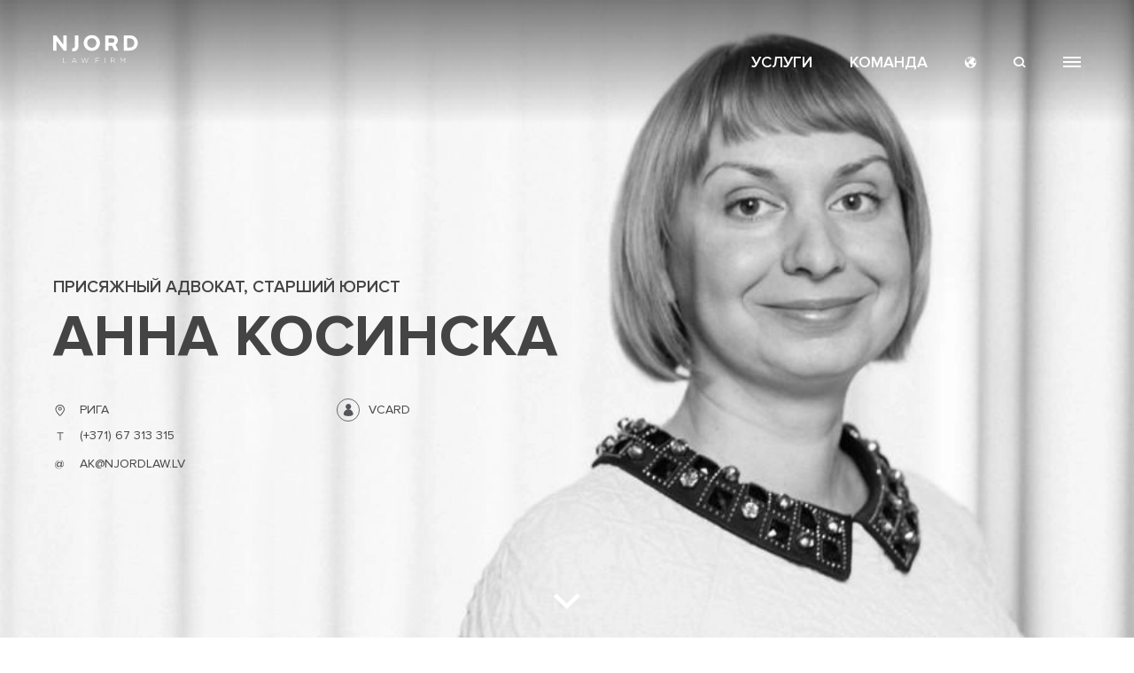

--- FILE ---
content_type: text/html; charset=UTF-8
request_url: https://www.njordlaw.com/ru/anna-kosinska
body_size: 20274
content:
<!DOCTYPE html><html  lang="ru" dir="ltr" prefix="content: http://purl.org/rss/1.0/modules/content/  dc: http://purl.org/dc/terms/  foaf: http://xmlns.com/foaf/0.1/  og: http://ogp.me/ns#  rdfs: http://www.w3.org/2000/01/rdf-schema#  schema: http://schema.org/  sioc: http://rdfs.org/sioc/ns#  sioct: http://rdfs.org/sioc/types#  skos: http://www.w3.org/2004/02/skos/core#  xsd: http://www.w3.org/2001/XMLSchema# "><head><meta charset="utf-8" />
<meta name="description" content="Анна Косинска" />
<link rel="canonical" href="https://www.njordlaw.com/ru/anna-kosinska" />
<meta property="og:site_name" content="NJORD Law Firm" />
<meta property="og:url" content="https://www.njordlaw.com/ru/anna-kosinska" />
<meta property="og:title" content="Анна Косинска" />
<meta property="og:description" content="Анна Косинска" />
<meta property="og:image" content="https://www.njordlaw.com/sites/default/files/styles/teaser_list_image_mobile/public/person/images/2021-04/img_9745_anna-kosinska-red.jpg?h=6d9eba6f&amp;itok=xkmBSU__" />
<link rel="alternate" hreflang="x-default" href="https://www.njordlaw.com/anna-kosinska" />
<script async defer data-domain="www.njordlaw.com" src="https://plausible.io/js/plausible.js"></script>
<script>window.plausible = window.plausible || function() { (window.plausible.q = window.plausible.q || []).push(arguments) }</script>
<meta name="Generator" content="Drupal 10 (https://www.drupal.org)" />
<meta name="MobileOptimized" content="width" />
<meta name="HandheldFriendly" content="true" />
<meta name="viewport" content="width=device-width, initial-scale=1.0" />
<script type="text/javascript" id="CookieConsent" src="https://policy.app.cookieinformation.com/uc.js" data-culture="ru"></script>
<link rel="alternate" hreflang="en" href="https://www.njordlaw.com/anna-kosinska" />
<link rel="alternate" hreflang="lv" href="https://www.njordlaw.com/lv/anna-kosinska" />
<link rel="alternate" hreflang="ru" href="https://www.njordlaw.com/ru/anna-kosinska" />
<link rel="icon" href="/themes/custom/njord/favicon.ico" type="image/vnd.microsoft.icon" />
<title>Анна Косинска</title><link rel="stylesheet" media="all" href="/sites/default/files/css/css_Z0TfRZZvTcaVI2ThOuZTFIvTOwaZ6hG6CMcNh48CkNA.css" />
<link rel="stylesheet" media="all" href="/sites/default/files/css/css_ZSlxttpDkqsqrDBQxCUnlzvA_dGcT-6-Qw6TMmRIUrA.css" />
<link rel="stylesheet" media="all" href="/sites/default/files/css/css_GWn0cJTPFED6z42CtA66slSBDgz28bk7Hhg1vNtFCVI.css" />
<link rel="stylesheet" media="print" href="/sites/default/files/css/css_4nRbOXao5H9pUfuNu0DQqyY1ojLxfTOXfpzjV7v4yJA.css" />
<script type="application/json" data-drupal-selector="drupal-settings-json">{"path":{"baseUrl":"\/","scriptPath":null,"pathPrefix":"ru\/","currentPath":"node\/1173","currentPathIsAdmin":false,"isFront":false,"currentLanguage":"ru"},"pluralDelimiter":"\u0003","suppressDeprecationErrors":true,"ajaxPageState":{"libraries":"blazy\/bio.ajax,bootstrap\/popover,bootstrap\/tooltip,datalayer\/behaviors,google_tag\/gtag,google_tag\/gtag.ajax,google_tag\/gtm,nj_base\/nj_region_context_switch,nj_base\/social.icons,nj_base\/typed_text,njord\/content_modules,njord\/nj_base_js,njord\/person_page,njord\/scrollmagick_js,njord\/widget_teaser,njord\/widget_text,social_media_links\/social_media_links.theme,system\/base,views\/views.ajax,views\/views.module,webform\/webform.dialog","theme":"njord","theme_token":null},"ajaxTrustedUrl":{"\/ru\/anna-kosinska":true},"gtm":{"tagId":null,"settings":{"data_layer":"dataLayer","include_environment":false},"tagIds":["GTM-TBBTMF6"]},"gtag":{"tagId":"","consentMode":false,"otherIds":[],"events":[],"additionalConfigInfo":[]},"dataLayer":{"defaultLang":"en","languages":{"da":{"id":"da","name":"Danish","direction":"ltr","weight":-10},"de":{"id":"de","name":"German","direction":"ltr","weight":-9},"et":{"id":"et","name":"Estonian","direction":"ltr","weight":-8},"en":{"id":"en","name":"English","direction":"ltr","weight":-7},"es":{"id":"es","name":"\u0418\u0441\u043f\u0430\u043d\u0441\u043a\u0438\u0439","direction":"ltr","weight":-6},"it":{"id":"it","name":"Italian","direction":"ltr","weight":-5},"lv":{"id":"lv","name":"Latvian","direction":"ltr","weight":-4},"lt":{"id":"lt","name":"Lithuanian","direction":"ltr","weight":-3},"ru":{"id":"ru","name":"\u0420\u0443\u0441\u0441\u043a\u0438\u0439","direction":"ltr","weight":-2},"fi":{"id":"fi","name":"Finnish","direction":"ltr","weight":-1},"sv":{"id":"sv","name":"Swedish","direction":"ltr","weight":0}}},"webform":{"dialog":{"options":{"normal":{"title":"\u041d\u043e\u0440\u043c\u0430\u043b\u044c\u043d\u044b\u0439","width":800}},"entity_type":"node","entity_id":"1173"}},"bootstrap":{"forms_has_error_value_toggle":1,"modal_animation":1,"modal_backdrop":"true","modal_focus_input":1,"modal_keyboard":1,"modal_select_text":1,"modal_show":1,"modal_size":"","popover_enabled":1,"popover_animation":1,"popover_auto_close":1,"popover_container":"body","popover_content":"","popover_delay":"0","popover_html":0,"popover_placement":"right","popover_selector":"","popover_title":"","popover_trigger":"click","tooltip_enabled":1,"tooltip_animation":1,"tooltip_container":"body","tooltip_delay":"0","tooltip_html":0,"tooltip_placement":"auto left","tooltip_selector":"","tooltip_trigger":"hover"},"field_group":{"html_element":{"mode":"default","context":"view","settings":{"classes":"content-with-modules field--name-field-content-modules","id":"","element":"div","show_label":false,"label_element":"h3","label_element_classes":"","attributes":"","effect":"none","speed":"fast"}}},"views_lazy_load":[],"views":{"ajax_path":"\/ru\/views\/ajax","ajaxViews":{"views_dom_id:c5aa62fd2ff6949a29fb9054cf08b3f33ae7189f96f0dc5aefef863dc4cbc46c":{"view_name":"search","view_display_id":"block_navigation_search","view_args":"","view_path":"\/node\/1173","view_base_path":null,"view_dom_id":"c5aa62fd2ff6949a29fb9054cf08b3f33ae7189f96f0dc5aefef863dc4cbc46c","pager_element":0},"views_dom_id:a8df8945a4c2f9943b7acca3eacad8d451e3239129f61325690531215a6aea0d":{"view_name":"area_of_expertise","view_display_id":"default","view_args":"","view_path":"\/node\/1173","view_base_path":null,"view_dom_id":"a8df8945a4c2f9943b7acca3eacad8d451e3239129f61325690531215a6aea0d","pager_element":0},"views_dom_id:3cda935ae0532b5d7e684005d9a0a8bdd174551839b260a2b21ed82f0cff3719":{"view_name":"area_of_expertise","view_display_id":"default","view_args":"","view_path":"\/node\/1173","view_base_path":null,"view_dom_id":"3cda935ae0532b5d7e684005d9a0a8bdd174551839b260a2b21ed82f0cff3719","pager_element":0}}},"defaultTypedOptions":{"strings":["\u041f\u043e\u0438\u0441\u043a"],"typeSpeed":70},"user":{"uid":0,"permissionsHash":"c35a6d0609267e0bca51a759daf3b2c17b53cd55be4a6929d8af2bbdc1c98447"}}</script>
<script src="/sites/default/files/js/optimized/js_dxIVcwvQ00owLGoUGPTfRYXU-T5rnj8Xi0cXfb3Kn58.dmxcMt1PyE6uxrDIT7Mb1lW-Vz52j3hOAKtZNX8ybuY.js?v=3.6.3"></script>
<script src="/sites/default/files/js/optimized/js_w0iO3No0CsyHgJmryEbhwpkh5zx6m6dhvawBt4ufwyA.mpXf3KAEFp55uAWL6PVhoS-yaNgaJlmMvR1VQb4vxjo.js?v=1.0.1"></script>
<script src="/sites/default/files/js/optimized/js_vWMgxWCLxlgQMBP5biGQKhioYR-Dyw0cX0AVVzNTc8Q.gFWGHI31_rbw4TojrponuBTJ8VZZc5xrqTEb6bOgpjQ.js?t3eu8j"></script>
<script src="/sites/default/files/js/optimized/js_Hpe5jrMuKXrV4HSTMApXJsNBxraAgcHUrTjxkwWKqy8.I5gLase9GeoxOMYu6BXtjZV8x___VITfSHGCraSggXs.js?v=10.0.11"></script>
<script src="/sites/default/files/js/optimized/js_V1oRQ-kJlXBZaEklOtPUe_1t8-l0RS94HJ3gsqxKikc.OM5IyClRjy80whT-2EPYGyMV0NCtjIJ0sUV3TL_R-2Y.js?v=10.0.11"></script>
<script src="/sites/default/files/js/optimized/js_KRjtvzl6UujB23-j_sF6dqOcbqg2z8ej98A8RU9bGsg.pkIclhnQVw48m9uZNXH_ShiHbsJwwuc4_5WuX-9UUxo.js?v=10.0.11"></script>
<script src="/sites/default/files/js/optimized/js_WmhavmnC0K35xZ9vLX51qtRqFT74puvZXIMWnNUYpbM.hko-fbFdqdNsXgf7ZWPoSnbYEGUY3MKIDk7KDLB-Pqk.js?v=6.0.1"></script>
<script src="/sites/default/files/js/optimized/js_5lyEgtuYzFbknt789sXbvgY6WOEBhn68zCRaGR5wIJc.lcBjUV93lL-Fu4yJ1TjBmAgStSzivKIB-guxXsW45ls.js?v=10.0.11"></script>
<script src="/sites/default/files/js/optimized/js_utLsAJsDbC4d31s55CYjRLyia9YaxQK0CpqtCo9KTGU.Ilmi9_B5bKE1xd9lES_Rwxwinwkf3PAMYVY3yZJ4SfY.js?t3eu8j"></script>
<script src="/sites/default/files/js/optimized/js_1woVuTYaOTc9db19BvtYERQ-r3zrWbaX8Iy9t_Z2qoM.jC7cpnAhOYsvgTBa0EDYKRUWkQXJmcNKaxHIWLYQBns.js?v=4.2.0"></script>
<script src="/sites/default/files/js/optimized/js_RpLV1j1SEgkAOBNxIxvzKXRlefOlhPa03lpGt46bJEg.ZJkGLzcRAF_jt5jaKilbx7BGOxXq1pw6pdnz30UDI7A.js?v=10.0.11"></script>
<script src="/sites/default/files/js/optimized/js_MAhYTTFL4Ouv_wxtvSRFb_u5MOCZdIaO1SULjv3Xze0.R8zq8fij2V6I1_iJoxZ8YCqqN9-Sz8zi0Rq6V3bOc1M.js?t3eu8j"></script>
<script src="/sites/default/files/js/optimized/js_9f22eyLUfO4OlcI3SfXFZLRyS0TVMBAZiW3EECeVeI8.V8qwEerAKRyfwkRoI1XVsg4omoc3wpuaSnAVzC6mok0.js?t3eu8j"></script>
<script src="/sites/default/files/js/optimized/js_auGPmS4cF9TsbGXFseYml5QbO8vj66-oK7c2Mf0ZoIw.1-k7CO0NRCAegHXGtS-ZsTFKTPjrjk98CHkMcH-z4MY.js?t3eu8j"></script>
<script src="/sites/default/files/js/optimized/js_mFzUkjUxStqgHC8aG7xRbdL6fE1PCi6EiNgqsEIWhqc.hDjNtshtf9NqlfuVhIbaIS89CprS04I7TNTEK1T82LU.js?t3eu8j"></script>
<link href="/themes/custom/njord/fonts/ProximaNova-Light.woff2" rel="preload" as="font" type="font/woff2" crossorigin="anonymous"><link href="/themes/custom/njord/fonts/ProximaNova-Light.woff" rel="preload" as="font" type="font/woff" crossorigin="anonymous"><link href="/themes/custom/njord/fonts/ProximaNova-Light.ttf" rel="preload" as="font" type="font/ttf" crossorigin="anonymous"><link href="/themes/custom/njord/fonts/ProximaNova-Bold.woff2" rel="preload" as="font" type="font/woff2" crossorigin="anonymous"><link href="/themes/custom/njord/fonts/ProximaNova-Bold.woff" rel="preload" as="font" type="font/woff" crossorigin="anonymous"><link href="/themes/custom/njord/fonts/ProximaNova-Bold.ttf" rel="preload" as="font" type="font/ttf" crossorigin="anonymous"><link href="/themes/custom/njord/fonts/ProximaNova-Semibold.woff2" rel="preload" as="font" type="font/woff2" crossorigin="anonymous"><link href="/themes/custom/njord/fonts/ProximaNova-Semibold.woff" rel="preload" as="font" type="font/woff" crossorigin="anonymous"><link href="/themes/custom/njord/fonts/ProximaNova-Semibold.ttf" rel="preload" as="font" type="font/ttf" crossorigin="anonymous"><link href="/themes/custom/njord/fonts/Njord-font.woff" rel="preload" as="font" type="font/woff2" crossorigin="anonymous"><link href="/themes/custom/njord/fonts/ProximaNova-Regular.woff2" rel="preload" as="font" type="font/woff2" crossorigin="anonymous"><link href="/themes/custom/njord/fonts/ProximaNova-Regular.woff" rel="preload" as="font" type="font/woff" crossorigin="anonymous"><link href="/themes/custom/njord/fonts/ProximaNova-Regular.ttf" rel="preload" as="font" type="font/ttf" crossorigin="anonymous"><!-- Facebook Pixel Code --><script>
      !function(f,b,e,v,n,t,s)
      {if(f.fbq)return;n=f.fbq=function(){n.callMethod?
        n.callMethod.apply(n,arguments):n.queue.push(arguments)};
        if(!f._fbq)f._fbq=n;n.push=n;n.loaded=!0;n.version='2.0';
        n.queue=[];t=b.createElement(e);t.async=!0;
        t.src=v;s=b.getElementsByTagName(e)[0];
        s.parentNode.insertBefore(t,s)}(window,document,'script',
        'https://connect.facebook.net/en_US/fbevents.js');
      fbq('init', '131873978813342');
      fbq('track', 'PageView');
    </script><noscript><img height="1" width="1" src="https://www.facebook.com/tr?id=131873978813342&ev=PageView&noscript=1"/></noscript><!-- End Facebook Pixel Code --><!-- Facebook Pixel Code --><script>
      !function(f,b,e,v,n,t,s)
      {if(f.fbq)return;n=f.fbq=function(){n.callMethod?
        n.callMethod.apply(n,arguments):n.queue.push(arguments)};
        if(!f._fbq)f._fbq=n;n.push=n;n.loaded=!0;n.version='2.0';
        n.queue=[];t=b.createElement(e);t.async=!0;
        t.src=v;s=b.getElementsByTagName(e)[0];
        s.parentNode.insertBefore(t,s)}(window, document,'script',
        'https://connect.facebook.net/en_US/fbevents.js');
      fbq('init', '673390830736250');
      fbq('track', 'PageView');
    </script><noscript><img height="1" width="1" style="display:none"
                   src="https://www.facebook.com/tr?id=673390830736250&ev=PageView&noscript=1"
      /></noscript><!-- End Facebook Pixel Code --></head><body class="base base-domain path--ru-anna-kosinska internal-path-node-1173 entity-node-canonical-page no-sidebar-widgets path-node page-node-type-person navbar-is-fixed-top has-banner"><a href="#main-content" class="visually-hidden focusable skip-link">
      Skip to main content
    </a><noscript><iframe src="https://www.googletagmanager.com/ns.html?id=GTM-TBBTMF6"
                  height="0" width="0" style="display:none;visibility:hidden"></iframe></noscript><div class="dialog-off-canvas-main-canvas" data-off-canvas-main-canvas><header class="navbar navbar-default navbar-fixed-top" id="navbar" role="banner"><div class="region region-navigation"><a class="logo" href="/ru" title="Home" rel="home"><svg width="121" height="40" viewBox="0 0 121 40" fill="none" xmlns="http://www.w3.org/2000/svg"><path id="logo-path" fill-rule="evenodd" clip-rule="evenodd"
              d="M43.495 11.292V11.23C43.495 5.058 48.362 0 55.059 0C61.755 0 66.559 4.995 66.559 11.168V11.23C66.559 17.403 61.693 22.46 54.997 22.46C48.3 22.46 43.495 17.466 43.495 11.292ZM61.568 11.291V11.23C61.568 7.508 58.84 4.406 54.997 4.406C51.152 4.406 48.487 7.446 48.487 11.168V11.23C48.487 14.952 51.214 18.054 55.059 18.054C58.902 18.054 61.568 15.016 61.568 11.292V11.291ZM35.881 0.372V15.45C35.881 18.024 35.138 19.947 33.836 21.25C32.503 22.584 30.549 23.266 28.193 23.266C27.96 23.266 27.7521 23.234 27.5441 23.2019L27.5441 23.2019C27.4253 23.1837 27.3066 23.1654 27.183 23.153V18.71C27.47 18.774 27.759 18.83 28.069 18.83C29.868 18.83 30.983 17.746 30.983 15.232V0.372H35.881ZM83.51 10.921C85.835 10.921 87.168 9.679 87.168 7.848V7.788C87.168 5.738 85.742 4.685 83.418 4.685H78.675V10.92H83.51V10.921ZM88.7561 13.6702L92.656 22.087H87.076L83.84 15.139H78.675V22.087H73.9V0.373H83.82C86.58 0.373 88.718 1.149 90.145 2.576C91.353 3.786 92.005 5.492 92.005 7.539V7.601C92.005 10.447 90.759 12.433 88.815 13.628L88.7561 13.6702ZM108.89 17.775C112.797 17.775 115.432 15.138 115.432 11.292V11.23C115.432 7.383 112.797 4.684 108.89 4.684H105.202V17.774H108.89V17.775ZM108.89 0.371H100.428V0.372V22.086H108.89C115.712 22.086 120.423 17.339 120.423 11.229V11.167C120.423 5.056 115.712 0.371 108.89 0.371ZM14.57 0.372V13.744L4.402 0.371H0V22.088H4.712V8.283L15.222 22.089H19.282V0.372H14.57ZM14.806 39.126H18.814C18.9486 39.1271 19.0578 39.2354 19.06 39.37C19.0589 39.5057 18.9497 39.6158 18.814 39.618H14.541C14.398 39.618 14.275 39.493 14.275 39.351V32.665C14.2766 32.5184 14.3944 32.3997 14.541 32.397C14.6872 32.4002 14.8044 32.5188 14.806 32.665V39.126ZM28.035 37.125L29.931 32.972L31.816 37.125H28.035ZM29.95 32.368C30.136 32.368 30.237 32.471 30.31 32.625L33.365 39.247C33.3912 39.2981 33.4049 39.3546 33.405 39.412C33.4034 39.4788 33.3754 39.5423 33.327 39.5885C33.2786 39.6346 33.2138 39.6596 33.147 39.658C33.025 39.658 32.932 39.565 32.882 39.453L32.042 37.607H27.81L26.97 39.463C26.918 39.586 26.836 39.658 26.713 39.658C26.579 39.658 26.467 39.557 26.467 39.433C26.4685 39.376 26.4825 39.32 26.508 39.269L29.571 32.625C29.643 32.471 29.747 32.368 29.931 32.368H29.95ZM49.846 32.397C49.723 32.397 49.641 32.479 49.589 32.614L47.397 38.828L45.357 32.603C45.316 32.491 45.234 32.397 45.102 32.397H45.08C44.938 32.397 44.867 32.491 44.825 32.603L42.785 38.828L40.602 32.643C40.56 32.52 40.459 32.397 40.317 32.397C40.1657 32.4032 40.0446 32.5247 40.039 32.676C40.039 32.716 40.049 32.756 40.071 32.808L42.467 39.463C42.519 39.607 42.601 39.699 42.744 39.699H42.766C42.908 39.699 43.001 39.597 43.043 39.463L45.073 33.434L47.1 39.464C47.14 39.597 47.233 39.699 47.376 39.699H47.397C47.54 39.699 47.622 39.597 47.674 39.463L50.07 32.808C50.0926 32.7633 50.1069 32.7148 50.112 32.665C50.112 32.532 49.981 32.397 49.846 32.397ZM102.116 32.409H102.168V32.408C102.314 32.4101 102.431 32.5274 102.434 32.673V39.392C102.431 39.5376 102.314 39.6549 102.168 39.657C102.025 39.657 101.902 39.534 101.902 39.391V33.381L99.267 37.218C99.206 37.308 99.134 37.349 99.042 37.349C98.951 37.349 98.877 37.308 98.817 37.218L96.182 33.381V39.401C96.1831 39.4697 96.1562 39.5358 96.1076 39.5843C96.0589 39.6328 95.9927 39.6594 95.924 39.658C95.781 39.658 95.671 39.546 95.671 39.401V32.674C95.6737 32.5284 95.7914 32.4111 95.937 32.409H95.988C96.101 32.409 96.182 32.471 96.253 32.561L99.051 36.685L101.85 32.561C101.908 32.469 102.007 32.4119 102.116 32.409ZM82.591 36.161V32.931H85.041C86.345 32.931 87.101 33.536 87.101 34.501V34.519C87.101 35.557 86.211 36.161 85.013 36.161H82.591ZM87.634 34.5C87.634 35.702 86.744 36.386 85.534 36.55L87.572 39.196C87.624 39.258 87.654 39.319 87.654 39.381C87.6475 39.5304 87.5284 39.6504 87.379 39.658C87.277 39.658 87.207 39.597 87.143 39.515L84.941 36.643H82.591V39.391C82.5894 39.5374 82.4714 39.6558 82.325 39.658C82.179 39.6553 82.0616 39.537 82.06 39.391V32.704C82.0632 32.5588 82.1798 32.4417 82.325 32.438H85.072C85.956 32.438 86.661 32.715 87.093 33.145C87.431 33.484 87.634 33.966 87.634 34.48V34.5ZM73.392 32.397C73.2458 32.4002 73.1286 32.5188 73.127 32.665V39.393C73.1302 39.5378 73.2471 39.6544 73.392 39.657C73.538 39.656 73.6568 39.539 73.66 39.393V32.665C73.6584 32.5177 73.5393 32.3986 73.392 32.397ZM60.557 32.439H65.137V32.438C65.2724 32.4391 65.3819 32.5486 65.383 32.684C65.3814 32.8194 65.2723 32.9288 65.137 32.931H60.822V35.875H64.677C64.8114 35.8777 64.9194 35.9866 64.921 36.121C64.9189 36.2554 64.8113 36.3643 64.677 36.368H60.822V39.392C60.8199 39.5376 60.7026 39.6553 60.557 39.658C60.4114 39.6553 60.2941 39.5376 60.292 39.392V32.705C60.2941 32.5594 60.4114 32.4417 60.557 32.439Z"/></svg></a><div class="menus-section"><div class="menus-bottom"><nav role="navigation" aria-labelledby="block-njord-navigation-menu-menu" id="block-njord-navigation-menu" class="njord-navigation-menu"><h2 class="visually-hidden" id="block-njord-navigation-menu-menu">Navigation menu</h2><ul class="menu menu--navigation-menu nav"><li class="fake-link-wrapper first"><span id="area-of-expertise-menu-fake-link" class="area-of-expertise-fake-link fake-link navbar-text">Услуги</span></li><li class="last"><a href="/ru/k%D0%BE%D0%BC%D0%B0%D0%BD%D0%B4%D0%B0" data-drupal-link-system-path="node/1304">Команда</a></li></ul></nav><div class="language-wrapper navigation-collapse-wrapper"><button type="button" class="menu-button-collapse language-toggle" data-toggle="collapse"
                    data-target="#navigation-language-collapse">language
            </button></div><div class="search-wrapper navigation-collapse-wrapper"><button type="button" class="menu-button-collapse search-toggle" data-toggle="collapse"
                    data-target="#navigation-search-collapse">
              search
            </button></div><div class="main-menu-wrapper navigation-collapse-wrapper"><button type="button" class="menu-button-collapse main-menu-toggle button" data-toggle="collapse"
                    data-target="#main-menu-collapse"><div></div><div></div><div></div></button></div></div></div><div id="navigation-language-collapse" class="menu-collapsible collapse collapsible" aria-expanded="false"><div class="menu-collapsible--content"><button type="button" class="menu-button-collapse close language-close" data-toggle="collapse"
                  data-target="#navigation-language-collapse"></button><div class="menu-collapsible-language--body"><nav role="navigation" aria-labelledby="block-navigation-languages-menu" id="block-navigation-languages"><h2 id="block-navigation-languages-menu">Sprog</h2><ul class="menu menu--navigation-languages-list nav"><li class="first"><a href="/da" hreflang="da" data-drupal-link-system-path="&lt;front&gt;">Dansk</a></li><li><a href="/de" hreflang="de" data-drupal-link-system-path="&lt;front&gt;">Deutsch</a></li><li><a href="/anna-kosinska" hreflang="en" data-drupal-link-system-path="node/1173">English</a></li><li><a href="/et" hreflang="et" data-drupal-link-system-path="&lt;front&gt;">Estonian</a></li><li><a href="/lv/anna-kosinska" hreflang="lv" data-drupal-link-system-path="node/1173">Latvian</a></li><li><a href="/lt" hreflang="lt" data-drupal-link-system-path="&lt;front&gt;">Lithuanian</a></li><li class="last"><a href="/ru/anna-kosinska" hreflang="ru" data-drupal-link-system-path="node/1173" class="is-active">Русский</a></li></ul></nav><section class="views-element-container njord-navigation-menu block block-views block-views-blockoffices-block-offices-navigation-list clearfix" id="block-navigation-offices"><h2 class="block-title">Офисы</h2><div class="form-group"><div class="offices-navigation-list view view-offices view-id-offices view-display-id-block_offices_navigation_list js-view-dom-id-4eae0d8b6a7ce500aac318a58d3113bf2049c1c5a9fb10433e9282f6e482030b"><div class="view-content"><div class="offices-list-wrapper"><ul class="offices-list"><li class="office-item"><a href="/da"><span class="office-city">Копенгаген</span><span class="office-country">Дания</span></a></li><li class="office-item"><a href="/da"><span class="office-city">Aarhus</span><span class="office-country">Дания</span></a></li><li class="office-item"><a href="/da"><span class="office-city">Silkeborg </span><span class="office-country">Дания</span></a></li><li class="office-item"><a href="/lv"><span class="office-city"> Рига</span><span class="office-country">Латвия</span></a></li><li class="office-item"><a href="/et"><span class="office-city">Таллин</span><span class="office-country">Эстония</span></a></li><li class="office-item"><a href="/lt"><span class="office-city"> Вильнюс</span><span class="office-country">
Литва</span></a></li></ul></div></div></div></div></section></div></div></div><div id="navigation-search-collapse" class="menu-collapsible collapse collapsible" aria-expanded="false"><div class="menu-collapsible--search"><button type="button" class="menu-button-collapse close search-close" data-toggle="collapse"
                  data-target="#navigation-search-collapse"></button><section class="views-element-container njord-navigation-search block block-views block-views-blocksearch-block-navigation-search clearfix" id="block-header-search-form"><div class="form-group"><div class="view view-search view-id-search view-display-id-block_navigation_search js-view-dom-id-c5aa62fd2ff6949a29fb9054cf08b3f33ae7189f96f0dc5aefef863dc4cbc46c"><div class="view-filters form-group"><form class="views-exposed-form" data-drupal-selector="views-exposed-form-search-block-navigation-search" action="/ru/anna-kosinska" method="get" id="views-exposed-form-search-block-navigation-search" accept-charset="UTF-8"><div class="form--inline form-inline clearfix"><div class="nj-use-typed-wrapper form-item js-form-item form-type-textfield js-form-type-textfield form-item-search js-form-item-search form-no-label"><input class="nj-use-typed nj-use-typed-custom form-text form-control" data-drupal-selector="edit-search" type="text" id="edit-search" name="search" value="" size="30" maxlength="128" /></div><div data-drupal-selector="edit-actions" class="form-actions form-group js-form-wrapper form-wrapper" id="edit-actions--3"><button data-drupal-selector="edit-submit-search" class="button js-form-submit form-submit btn-default btn" type="submit" id="edit-submit-search" value="Apply">Apply</button></div></div></form></div></div></div></section></div></div><div id="main-menu-collapse" class="menu-collapsible collapse collapsible" aria-expanded="false"><div class="menu-collapsible--content"><div class="private-business-menu--collapsible"></div><button type="button" class="menu-button-collapse close main-menu-close" data-toggle="collapse"
                  data-target="#main-menu-collapse"></button><div class="menu-collapsible--body"><div class="block-njord-main-menu--group"><nav role="navigation" aria-labelledby="block-njord-navigation-menu-menu" id="block-njord-navigation-menu" class="njord-navigation-menu"><h2 class="visually-hidden" id="block-njord-navigation-menu-menu">Navigation menu</h2><ul class="menu menu--navigation-menu nav"><li class="fake-link-wrapper first"><span id="area-of-expertise-menu-fake-link" class="area-of-expertise-fake-link fake-link navbar-text">Услуги</span></li><li class="last"><a href="/ru/k%D0%BE%D0%BC%D0%B0%D0%BD%D0%B4%D0%B0" data-drupal-link-system-path="node/1304">Команда</a></li></ul></nav><nav role="navigation" aria-labelledby="block-njord-main-menu-menu" id="block-njord-main-menu" class="njord-main-navigation-menu"><h2 class="sr-only" id="block-njord-main-menu-menu">Main navigation</h2><ul class="menu menu--main nav navbar-nav"><li class="expanded dropdown first"><span class="fake-link navbar-text dropdown-toggle" id="area-of-expertise-menu-toggle-link" data-toggle="dropdown"><span>Услуги</span><span class="caret"></span></span><ul class="dropdown-menu"><li class="area-of-expertise-list-item first last"><span class="area-of-expertise-list-item-inner navbar-text"><div class="view-search view view-area-of-expertise view-id-area_of_expertise view-display-id-default js-view-dom-id-a8df8945a4c2f9943b7acca3eacad8d451e3239129f61325690531215a6aea0d"><div class="view-filters form-group"><form class="views-exposed-form" data-drupal-selector="views-exposed-form-area-of-expertise-default" action="/ru/anna-kosinska" method="get" id="views-exposed-form-area-of-expertise-default" accept-charset="UTF-8"><div class="form--inline form-inline clearfix"><div class="nj-use-typed-wrapper form-item js-form-item form-type-textfield js-form-type-textfield form-item-key js-form-item-key form-no-label"><input class="nj-use-typed nj-use-typed-custom form-text form-control" data-drupal-selector="edit-key" type="text" id="edit-key--2" name="key" value="" size="30" maxlength="128" /></div><div data-drupal-selector="edit-actions" class="form-actions form-group js-form-wrapper form-wrapper" id="edit-actions--2"><button data-drupal-selector="edit-submit-area-of-expertise-2" class="button js-form-submit form-submit btn-default btn" type="submit" id="edit-submit-area-of-expertise--2" value="Apply">Apply</button></div></div></form></div><div class="view-content"><div class="dropdown-menu area-of-expertise-list"><div class="menu-column menu-column-1"><div class="area-of-expertise--item views-row"><a href="/ru/konsultacii-v-voprosakh-bankovskogo-i-finansovogo-prava" hreflang="ru">Консультации в вопросах банковского и финансового права</a></div><div class="area-of-expertise--item views-row"><a href="/ru/konsultacii-yuristov-v-voprosakh-sredy-i-ekotekhnologiy" hreflang="ru">Консультации юристов в вопросах среды и экотехнологий</a></div><div class="area-of-expertise--item views-row"><a href="/ru/konsultacii-yuristov-v-sfere-biotekhnologiy" hreflang="ru">Консультации юристов в сфере биотехнологий</a></div><div class="area-of-expertise--item views-row"><a href="/ru/konsultacii-yuristov-v-sfere-franchayzinga-i-distribucii" hreflang="ru">Консультации юристов в сфере франчайзинга и дистрибуции</a></div><div class="area-of-expertise--item views-row"><a href="/ru/konsultacii-yuristov-v-sfere-energetiki" hreflang="ru">Консультации юристов в сфере энергетики</a></div><div class="area-of-expertise--item views-row"><a href="/ru/yuridicheskaya-pomosch-v-voprosakh-strakhovaniya" hreflang="ru">Юридическая помощь в вопросах страхования</a></div><div class="area-of-expertise--item views-row"><a href="/ru/yuridicheskaya-pomosch-v-voprosakh-intellektualnoy-sobstvennosti" hreflang="ru">Юридическая помощь в вопросах интеллектуальной собственности</a></div><div class="area-of-expertise--item views-row"><a href="/ru/yuridicheskaya-pomosch-v-voprosakh-neplatezhesposobnosti" hreflang="ru">Юридическая помощь в вопросах неплатежеспособности</a></div><div class="area-of-expertise--item views-row"><a href="/ru/yuridicheskaya-pomosch-v-voprosakh-gosudarstvennykh-zakupok" hreflang="ru">Юридическая помощь в вопросах государственных закупок</a></div></div><div class="menu-column menu-column-2"><div class="area-of-expertise--item views-row"><a href="/ru/yuridicheskaya-pomosch-v-voprosakh-korporativnogo-prava" hreflang="ru">Юридическая помощь в вопросах корпоративного права</a></div><div class="area-of-expertise--item views-row"><a href="/ru/yuridicheskaya-pomosch-v-voprosakh-cliyaniya-i-pogloscheniya" hreflang="ru">Юридическая помощь в вопросах cлияния и поглощения</a></div><div class="area-of-expertise--item views-row"><a href="/ru/yuridicheskaya-pomosch-v-razreshenii-sporov" hreflang="ru">Юридическая помощь в разрешении споров</a></div><div class="area-of-expertise--item views-row"><a href="/ru/yuridicheskaya-pomosch-v-sfere-it-i-telekommunikaciy" hreflang="ru">Юридическая помощь в сфере ИТ и телекоммуникаций</a></div><div class="area-of-expertise--item views-row"><a href="/ru/yuridicheskaya-pomosch-po-immigracionnym-voprosam" hreflang="ru">Юридическая помощь по иммиграционным вопросам</a></div><div class="area-of-expertise--item views-row"><a href="/ru/yuridicheskie-konsultacii-v-voprosakh-nedvizhimosti" hreflang="ru">Юридические консультации в вопросах недвижимости</a></div><div class="area-of-expertise--item views-row"><a href="/ru/yuridicheskie-konsultacii-v-voprosakh-rynka-kapitala" hreflang="ru">Юридические консультации в вопросах рынка капитала</a></div><div class="area-of-expertise--item views-row"><a href="/ru/yuridicheskie-konsultacii-v-voprosakh-nalogooblozheniya" hreflang="ru">Юридические консультации в вопросах налогообложения</a></div><div class="area-of-expertise--item views-row"><a href="/ru/yuristy-v-voprosakh-trudovogo-prava" hreflang="ru">Юристы в вопросах трудового права</a></div></div></div></div></div></span></li></ul></li><li class="last"><a href="/ru/k%D0%BE%D0%BC%D0%B0%D0%BD%D0%B4%D0%B0" data-drupal-link-system-path="node/1304">Найти <span>человека</span></a></li></ul></nav><nav role="navigation" aria-labelledby="block-navigation-main-menu-small-menu" id="block-navigation-main-menu-small" class="njord-main-navigation-menu-small"><h2 class="visually-hidden" id="block-navigation-main-menu-small-menu">Main menu small</h2><ul class="menu menu--main-menu-small nav"><li class="first last"><a href="/ru/novosti" data-drupal-link-system-path="node/9">Новости</a></li></ul></nav></div></div></div></div></div></header><div class="region region-banner" data-midnight="white"><section class="views-element-container block block-views block-views-blockperson-person-header-block clearfix" id="block-views-block-person-person-header-block"><div class="form-group"><div class="view view-person view-id-person view-display-id-person_header_block js-view-dom-id-c0258895d16bfff9af79d036fd036d4748d6d02be58b9bbcc7c5990e677943f4"><div class="view-content"><div><div class="person-banner" data-midnight="white"><div class="person-banner--image"><picture><source srcset="/sites/default/files/styles/full_image_1920xauto/public/person/images/2021-04/img_9745_anna-kosinska-red.webp?itok=Q2qedJt4 1x" media="all and (min-width: 768px)" type="image/webp"/><source srcset="/sites/default/files/styles/people_detail_mobile/public/person/images/2021-04/img_9745_anna-kosinska-red.webp?h=6d9eba6f&amp;itok=6xpPdelx 1x" media="all and (max-width: 767px)" type="image/webp"/><source srcset="/sites/default/files/styles/full_image_1920xauto/public/person/images/2021-04/img_9745_anna-kosinska-red.jpg?itok=Q2qedJt4 1x" media="all and (min-width: 768px)" type="image/jpeg"/><source srcset="/sites/default/files/styles/people_detail_mobile/public/person/images/2021-04/img_9745_anna-kosinska-red.jpg?h=6d9eba6f&amp;itok=6xpPdelx 1x" media="all and (max-width: 767px)" type="image/jpeg"/><img src="/sites/default/files/styles/full_image_1920xauto/public/person/images/2021-04/img_9745_anna-kosinska-red.jpg?itok=Q2qedJt4" alt="Анна Косинска" title="Анна Косинска" typeof="foaf:Image" class="img-responsive" loading="lazy" /></picture></div><div class="person-banner--content"><div class="person-content--full_width"><div class="person-position">Присяжный адвокат, СТАРШИЙ ЮРИСТ</div><h1 class="person-name">Анна Косинска</h1></div><div class="person-content-left"><div class="person-info icon office"> Рига</div><div class="person-info icon phone"><a href="tel:(+371) 67 313 315"
             target="_blank">(+371) 67 313 315</a></div><div class="person-info icon mobile"><a href="tel:"
             target="_blank"></a></div><div class="person-info icon email"><a
            href="mailto:ak@njordlaw.lv">ak@njordlaw.lv</a></div><div class="person-info icon secretary"></div></div><div class="person-content-right"><div class="person-info--download icon vcard"><a href="/ru/node/1173/v-card">vCard</a></div></div></div><div id="scroll-screen" class="scroll-screen" data-scrollTo="scrolled-content"></div><div id="scrolled-content"></div></div></div></div></div></div></section></div><div role="main" class="main-container container-fluid js-quickedit-main-content"><div class="row"><section class="col-sm-12"><div class="highlighted"><div class="region region-highlighted"><div data-drupal-messages-fallback class="hidden"></div></div></div><a id="main-content"></a><div class="region region-content"><article role="article" about="/ru/anna-kosinska" class="person full clearfix"><div class="content"><div class="field field--name-field-areas-of-expertise field--type-entity-reference field--label-above"><div class="field--items"><div class="container"><div class="row"><div class="col-lg-offset-1 col-lg-10"><div class="field--label">Сферы юридической практики</div><div class="field--item"><a href="/ru/yuridicheskaya-pomosch-v-voprosakh-gosudarstvennykh-zakupok" hreflang="ru">Юридическая помощь в вопросах государственных закупок</a></div><div class="field--item"><a href="/ru/yuridicheskaya-pomosch-v-voprosakh-intellektualnoy-sobstvennosti" hreflang="ru">Юридическая помощь в вопросах интеллектуальной собственности</a></div><div class="field--item"><a href="/ru/yuridicheskaya-pomosch-v-voprosakh-korporativnogo-prava" hreflang="ru">Юридическая помощь в вопросах корпоративного права</a></div><div class="field--item"><a href="/ru/yuridicheskaya-pomosch-v-sfere-it-i-telekommunikaciy" hreflang="ru">Юридическая помощь в сфере ИТ и телекоммуникаций</a></div><div class="field--item"><a href="/ru/yuristy-v-voprosakh-trudovogo-prava" hreflang="ru">Юристы в вопросах трудового права</a></div></div></div></div></div></div><div  class="modules-wrapper has-content-modules "><div class="container"><div class="row"><div class="col-sm-10 col-sm-offset-1"><div  class="content-with-modules field--name-field-content-modules"><div class="field field--field-content-modules field--type-entity-reference field--label-hidden field--items"><div class="widget widget-type-text widget-view-mode-content-modules" style="color:rgba(68,68,68,1);"><div class="styles-wrapper"><div class="container"><div class="row"><div class="col-lg-offset-1 col-lg-10"><div class="field field--name-name field--type-string field--label-hidden field--item">Memberships</div><div class="field field--name-field-text field--type-text-long field--label-hidden field--item"><ul><li>2009 Admitted to the Latvian Bar Association</li></ul></div></div></div></div></div></div><div class="widget widget-type-text widget-view-mode-content-modules" style="color:rgba(68,68,68,1);"><div class="styles-wrapper"><div class="container"><div class="row"><div class="col-lg-offset-1 col-lg-10"><div class="field field--name-name field--type-string field--label-hidden field--item">Publications</div><div class="field field--name-field-text field--type-text-long field--label-hidden field--item"><p>Co-authoress of Handbook on Public Procurement, 2007-2011</p></div></div></div></div></div></div><div class="widget widget-type-text widget-view-mode-content-modules" style="color:rgba(68,68,68,1);"><div class="styles-wrapper"><div class="container"><div class="row"><div class="col-lg-offset-1 col-lg-10"><div class="field field--name-name field--type-string field--label-hidden field--item">Languages</div><div class="field field--name-field-text field--type-text-long field--label-hidden field--item"><p>Latvian, Russian and English</p></div></div></div></div></div></div></div></div></div></div></div></div><div class="field field--name-field-widget field--type-entity-reference field--label-hidden field--items"><style>
            .teaser-text-color-rgba6868681 .field--name-field-description {
      color: rgba(68,68,68,1);
    }

            .teaser-headline-color-rgba6868681 .field--name-name {
      color: rgba(68,68,68,1);
    }

      </style><div class="widget widget-type-teaser widget-view-mode-default teaser-headline-color-rgba6868681 teaser-text-color-rgba6868681" data-midnight="dark"><div class="field field--name-field-backgrorund-image field--type-image field--label-hidden field--item"><picture><source srcset="/sites/default/files/styles/banner_image/public/teaser-bacgroud-images/2024-01/hvad-kan-vi-hjaelpe-med_1.webp?h=3c0b3749&amp;itok=jtPbGVFi 1x" media="all and (min-width: 768px)" type="image/webp"/><source srcset="/sites/default/files/styles/banner_image_mobile/public/teaser-bacgroud-images/2024-01/hvad-kan-vi-hjaelpe-med_1.webp?itok=rz4fu72t 1x" media="all and (max-width: 767px)" type="image/webp"/><source srcset="/sites/default/files/styles/banner_image/public/teaser-bacgroud-images/2024-01/hvad-kan-vi-hjaelpe-med_1.png?h=3c0b3749&amp;itok=jtPbGVFi 1x" media="all and (min-width: 768px)" type="image/png"/><source srcset="/sites/default/files/styles/banner_image_mobile/public/teaser-bacgroud-images/2024-01/hvad-kan-vi-hjaelpe-med_1.png?itok=rz4fu72t 1x" media="all and (max-width: 767px)" type="image/png"/><img src="/sites/default/files/styles/banner_image/public/teaser-bacgroud-images/2024-01/hvad-kan-vi-hjaelpe-med_1.png?h=3c0b3749&amp;itok=jtPbGVFi" alt="" typeof="foaf:Image" class="img-responsive" loading="lazy" /></picture></div><div class="styles-wrapper"><div class="container"><div class="col-sm-10 col-sm-offset-1"><div class="row"><div class="field field--name-name field--type-string field--label-hidden field--item">Мы решим Вашу проблему</div><div class="field field--name-field-button field--type-nj-button-link field--label-hidden field--item"><a href="/ru/contact-form" target="" data-dialog-type="modal" modal data-dialog-options="{&quot;dialogClass&quot;:&quot;button-open-modal&quot;,&quot;drupalAutoButtons&quot;:false,&quot;buttons&quot;:[],&quot;width&quot;:&quot;50%&quot;,&quot;target&quot;:&quot;nj-dialog-wrapper&quot;,&quot;id&quot;:&quot;nj-dialog-wrapper&quot;,&quot;classes&quot;:{&quot;ui-dialog&quot;:&quot;nj-dialog-path-contact-form&quot;}}" class="btn button use-ajax btn-primary button-primary" style="background-color:#444444;background-image:none;color:#ffffff;border-color:#444444;">Связаться с нами</a></div></div></div></div></div></div></div></div></article></div></section></div></div><footer class="footer" role="contentinfo" data-midnight="white"><div class="container-fluid"><div class="region region-footer"><a class="logo" href="/ru" title="Home" rel="home"><svg width="121" height="40" viewBox="0 0 121 40" fill="none" xmlns="http://www.w3.org/2000/svg"><path id="logo-path" fill-rule="evenodd" clip-rule="evenodd"
              d="M43.495 11.292V11.23C43.495 5.058 48.362 0 55.059 0C61.755 0 66.559 4.995 66.559 11.168V11.23C66.559 17.403 61.693 22.46 54.997 22.46C48.3 22.46 43.495 17.466 43.495 11.292ZM61.568 11.291V11.23C61.568 7.508 58.84 4.406 54.997 4.406C51.152 4.406 48.487 7.446 48.487 11.168V11.23C48.487 14.952 51.214 18.054 55.059 18.054C58.902 18.054 61.568 15.016 61.568 11.292V11.291ZM35.881 0.372V15.45C35.881 18.024 35.138 19.947 33.836 21.25C32.503 22.584 30.549 23.266 28.193 23.266C27.96 23.266 27.7521 23.234 27.5441 23.2019L27.5441 23.2019C27.4253 23.1837 27.3066 23.1654 27.183 23.153V18.71C27.47 18.774 27.759 18.83 28.069 18.83C29.868 18.83 30.983 17.746 30.983 15.232V0.372H35.881ZM83.51 10.921C85.835 10.921 87.168 9.679 87.168 7.848V7.788C87.168 5.738 85.742 4.685 83.418 4.685H78.675V10.92H83.51V10.921ZM88.7561 13.6702L92.656 22.087H87.076L83.84 15.139H78.675V22.087H73.9V0.373H83.82C86.58 0.373 88.718 1.149 90.145 2.576C91.353 3.786 92.005 5.492 92.005 7.539V7.601C92.005 10.447 90.759 12.433 88.815 13.628L88.7561 13.6702ZM108.89 17.775C112.797 17.775 115.432 15.138 115.432 11.292V11.23C115.432 7.383 112.797 4.684 108.89 4.684H105.202V17.774H108.89V17.775ZM108.89 0.371H100.428V0.372V22.086H108.89C115.712 22.086 120.423 17.339 120.423 11.229V11.167C120.423 5.056 115.712 0.371 108.89 0.371ZM14.57 0.372V13.744L4.402 0.371H0V22.088H4.712V8.283L15.222 22.089H19.282V0.372H14.57ZM14.806 39.126H18.814C18.9486 39.1271 19.0578 39.2354 19.06 39.37C19.0589 39.5057 18.9497 39.6158 18.814 39.618H14.541C14.398 39.618 14.275 39.493 14.275 39.351V32.665C14.2766 32.5184 14.3944 32.3997 14.541 32.397C14.6872 32.4002 14.8044 32.5188 14.806 32.665V39.126ZM28.035 37.125L29.931 32.972L31.816 37.125H28.035ZM29.95 32.368C30.136 32.368 30.237 32.471 30.31 32.625L33.365 39.247C33.3912 39.2981 33.4049 39.3546 33.405 39.412C33.4034 39.4788 33.3754 39.5423 33.327 39.5885C33.2786 39.6346 33.2138 39.6596 33.147 39.658C33.025 39.658 32.932 39.565 32.882 39.453L32.042 37.607H27.81L26.97 39.463C26.918 39.586 26.836 39.658 26.713 39.658C26.579 39.658 26.467 39.557 26.467 39.433C26.4685 39.376 26.4825 39.32 26.508 39.269L29.571 32.625C29.643 32.471 29.747 32.368 29.931 32.368H29.95ZM49.846 32.397C49.723 32.397 49.641 32.479 49.589 32.614L47.397 38.828L45.357 32.603C45.316 32.491 45.234 32.397 45.102 32.397H45.08C44.938 32.397 44.867 32.491 44.825 32.603L42.785 38.828L40.602 32.643C40.56 32.52 40.459 32.397 40.317 32.397C40.1657 32.4032 40.0446 32.5247 40.039 32.676C40.039 32.716 40.049 32.756 40.071 32.808L42.467 39.463C42.519 39.607 42.601 39.699 42.744 39.699H42.766C42.908 39.699 43.001 39.597 43.043 39.463L45.073 33.434L47.1 39.464C47.14 39.597 47.233 39.699 47.376 39.699H47.397C47.54 39.699 47.622 39.597 47.674 39.463L50.07 32.808C50.0926 32.7633 50.1069 32.7148 50.112 32.665C50.112 32.532 49.981 32.397 49.846 32.397ZM102.116 32.409H102.168V32.408C102.314 32.4101 102.431 32.5274 102.434 32.673V39.392C102.431 39.5376 102.314 39.6549 102.168 39.657C102.025 39.657 101.902 39.534 101.902 39.391V33.381L99.267 37.218C99.206 37.308 99.134 37.349 99.042 37.349C98.951 37.349 98.877 37.308 98.817 37.218L96.182 33.381V39.401C96.1831 39.4697 96.1562 39.5358 96.1076 39.5843C96.0589 39.6328 95.9927 39.6594 95.924 39.658C95.781 39.658 95.671 39.546 95.671 39.401V32.674C95.6737 32.5284 95.7914 32.4111 95.937 32.409H95.988C96.101 32.409 96.182 32.471 96.253 32.561L99.051 36.685L101.85 32.561C101.908 32.469 102.007 32.4119 102.116 32.409ZM82.591 36.161V32.931H85.041C86.345 32.931 87.101 33.536 87.101 34.501V34.519C87.101 35.557 86.211 36.161 85.013 36.161H82.591ZM87.634 34.5C87.634 35.702 86.744 36.386 85.534 36.55L87.572 39.196C87.624 39.258 87.654 39.319 87.654 39.381C87.6475 39.5304 87.5284 39.6504 87.379 39.658C87.277 39.658 87.207 39.597 87.143 39.515L84.941 36.643H82.591V39.391C82.5894 39.5374 82.4714 39.6558 82.325 39.658C82.179 39.6553 82.0616 39.537 82.06 39.391V32.704C82.0632 32.5588 82.1798 32.4417 82.325 32.438H85.072C85.956 32.438 86.661 32.715 87.093 33.145C87.431 33.484 87.634 33.966 87.634 34.48V34.5ZM73.392 32.397C73.2458 32.4002 73.1286 32.5188 73.127 32.665V39.393C73.1302 39.5378 73.2471 39.6544 73.392 39.657C73.538 39.656 73.6568 39.539 73.66 39.393V32.665C73.6584 32.5177 73.5393 32.3986 73.392 32.397ZM60.557 32.439H65.137V32.438C65.2724 32.4391 65.3819 32.5486 65.383 32.684C65.3814 32.8194 65.2723 32.9288 65.137 32.931H60.822V35.875H64.677C64.8114 35.8777 64.9194 35.9866 64.921 36.121C64.9189 36.2554 64.8113 36.3643 64.677 36.368H60.822V39.392C60.8199 39.5376 60.7026 39.6553 60.557 39.658C60.4114 39.6553 60.2941 39.5376 60.292 39.392V32.705C60.2941 32.5594 60.4114 32.4417 60.557 32.439Z"/></svg></a><nav role="navigation" aria-labelledby="block-njord-footer-menu" id="block-njord-footer"><h2 class="visually-hidden" id="block-njord-footer-menu">Footer menu</h2><ul class="menu menu--footer nav"><li class="first last"><a href="/ru/node/1284/politika-privatnosti" data-drupal-link-system-path="node/1339">Политика приватности</a></li></ul></nav><section id="block-social-media-links" class="block-social-media-links block block-social-media-links-block clearfix"><ul class="social-media-links--platforms platforms inline horizontal"><li><a class="social-media-link-icon--linkedin" href="https://www.linkedin.com/company/njord"  target="_blank" ><span class="nj-social-icon nj-social-icon-linkedin nj-social-icon-2x"><svg xmlns="http://www.w3.org/2000/svg" version="1.1" x="0px" y="0px" width="20px" height="20px" viewBox="0 0 430.117 430.117" enable-background="new 0 0 430.117 430.117"><g><path id="LinkedIn" d="M430.117,261.543V420.56h-92.188V272.193c0-37.271-13.334-62.707-46.703-62.707   c-25.473,0-40.632,17.142-47.301,33.724c-2.432,5.928-3.058,14.179-3.058,22.477V420.56h-92.219c0,0,1.242-251.285,0-277.32h92.21   v39.309c-0.187,0.294-0.43,0.611-0.606,0.896h0.606v-0.896c12.251-18.869,34.13-45.824,83.102-45.824   C384.633,136.724,430.117,176.361,430.117,261.543z M52.183,9.558C20.635,9.558,0,30.251,0,57.463   c0,26.619,20.038,47.94,50.959,47.94h0.616c32.159,0,52.159-21.317,52.159-47.94C103.128,30.251,83.734,9.558,52.183,9.558z    M5.477,420.56h92.184v-277.32H5.477V420.56z"></path></g></svg></span></a></li><li><a class="social-media-link-icon--facebook" href="https://www.facebook.com/njordlawfirm"  target="_blank" ><span class="nj-social-icon nj-social-icon-facebook nj-social-icon-2x"><svg xmlns="http://www.w3.org/2000/svg" viewBox="0 0 50 50" enable-background="new 0 0 50 50" width="35px" height="35px"><path d="M26 20v-3c0-1.3.3-2 2.4-2H31v-5h-4c-5 0-7 3.3-7 7v3h-4v5h4v15h6V25h4.4l.6-5h-5z"></path></svg></span></a></li><li><a class="social-media-link-icon--youtube_channel" href="https://www.youtube.com/channel/UC-nFgQW7e33PIuVA9OcY1qw"  target="_blank" ><span class="nj-social-icon nj-social-icon-youtube nj-social-icon-2x"><svg xmlns="http://www.w3.org/2000/svg" viewBox="0 0 96 96" width="20px"><path d="M94.98,28.84c0,0-0.94-6.6-3.81-9.5c-3.64-3.81-7.72-3.83-9.59-4.05c-13.4-0.97-33.52-0.85-33.52-0.85s-20.12-0.12-33.52,0.85c-1.87,0.22-5.95,0.24-9.59,4.05c-2.87,2.9-3.81,9.5-3.81,9.5S0.18,36.58,0,44.33v7.26c0.18,7.75,1.14,15.49,1.14,15.49s0.93,6.6,3.81,9.5c3.64,3.81,8.43,3.69,10.56,4.09c7.53,0.72,31.7,0.89,32.54,0.9c0.01,0,20.14,0.03,33.54-0.94c1.87-0.22,5.95-0.24,9.59-4.05c2.87-2.9,3.81-9.5,3.81-9.5s0.96-7.75,1.02-15.49v-7.26C95.94,36.58,94.98,28.84,94.98,28.84z M38.28,61.41v-27l25.74,13.5L38.28,61.41z"></path></svg></span></a></li><li><a class="social-media-link-icon--instagram" href="https://www.instagram.com/njordlaw"  target="_blank" ><span class="nj-social-icon nj-social-icon-instagram nj-social-icon-2x"><svg xmlns="http://www.w3.org/2000/svg" width="20" height="20" viewBox="0 0 24 24" fill="none" stroke-width="2" stroke-linecap="round" stroke-linejoin="round"><rect x="2" y="2" width="20" height="20" rx="5" ry="5"></rect><path d="M16 11.37A4 4 0 1 1 12.63 8 4 4 0 0 1 16 11.37z"></path><line x1="17.5" y1="6.5" x2="17.5" y2="6.5"></line></svg></span></a></li></ul></section><section id="block-copenhagen-contact-block" class="block block-nj-base block-nj-contact-block clearfix"><div class="company-contacts-wrapper has-phones"><div class="contacts-info"><div class="contact-name">
          NJORD Рига
        </div><div class="contact-adress-info">
          Elizabetes iela 31-8
        </div><div class="contact-adress-info">
          LV-1010 Рига, Латвия
        </div><div class="contact-adress-info">
          Латвия
        </div><div class="contact-adress-info"><a href="mailto:riga@njordlaw.lv">riga@njordlaw.lv</a></div></div><div class="contacts-info-phones"><div class="contact-adress-info">
            Телефон:<a href="tel:+37167313315"> +371 67 313 315</a></div><div class="contact-adress-info">
            Факс: +371 67 847 323
          </div></div></div></section><section id="block-njordcontactblock" class="block block-nj-base block-nj-contact-block clearfix"><div class="company-contacts-wrapper no-phones"><div class="contacts-info"><div class="contact-name"></div></div></div></section><section id="block-aarhus-cordcontact-block" class="block block-nj-base block-nj-contact-block clearfix"><div class="company-contacts-wrapper no-phones"><div class="contacts-info"><div class="contact-name"></div></div></div></section><section id="block-copyright" class="block block-nj-base block-nj-base-copyright clearfix">
  
    

      © 2026 NJORD
  </section></div></div></footer></div><script>window.dataLayer = window.dataLayer || []; window.dataLayer.push({"drupalLanguage":"ru","drupalCountry":"DK","siteName":"NJORD Law Firm","entityCreated":"1587047129","entityLangcode":"ru","entityStatus":"1","entityUid":"1","entityUuid":"e9690675-4a17-43fa-bd8e-9dbee2c14785","entityVid":"3260","entityName":"njord","entityType":"node","entityBundle":"person","entityId":"1173","entityTitle":"Анна Косинска","entityTaxonomy":{"area_of_expertise_tags":{"17":"Corporate Law","21":"Employment and Labour Law","32":"Intellectual Property Law","33":"IT and Telecom","42":"Public Authorities"},"spoken_languages":{"54":"English","57":"Latvian","59":"Russian"},"title":{"109":"Advokat","163":"Do not use this in Danish"}},"userUid":0});</script>
<script src="/sites/default/files/js/optimized/js_QbYvqPKD53Dt6UJYMdvz4LLFCFMR1TrPp0_77XzvCv4.vbDD1V-Q7OcdVAHUy2aPZ418K26MID8y91giRcXKtws.js?v=1.13.6"></script>
<script src="/sites/default/files/js/optimized/js_mjv4qhOv2_1-EQeYpZwvWqHcMokP3Cu36uHh9tRNXFY.7nVIDTyk9nOLgRgWO1GLPwulBrmWofWB_vOq66on4V0.js?v=10.0.11"></script>
<script src="/sites/default/files/js/optimized/js_rJQeYB7caXNCdmgzJ4t5f6f6CrVuk9_CJlqK8yDBzqk.qN-HwQ5HhdfrFcJIGIIfFEJVr41imlL58VEdXye2Ca8.js?v=10.0.11"></script>
<script src="/sites/default/files/js/optimized/js_pbrt6BW6zk2scxcVck6pKOhrsnS-4n6mdUeoPTfK2aM.dWA2alBgEwvqXI1fzihQZNqNStZLpZSjLFlIjbeKsbY.js?v=10.0.11"></script>
<script src="/sites/default/files/js/optimized/js_CbOM1f2ZQjSvD29Vzs3nHYsIjSyprydKvJ38uk-EKzQ.u11RYtUdgzRk0LYoRb4GRWIqblgfcUxuZNONa-KPjvo.js?v=10.0.11"></script>
<script src="/sites/default/files/js/optimized/js_hW1rGb2Kgerv3Nv28qmm-BQ80tvi3gEzBPspD6pBvXc.WKVAh5shYxWla_W7AedT9wZtoFVSi2-AFdXrwWTP_zY.js?v=10.0.11"></script>
<script src="/sites/default/files/js/optimized/js_1_Qr-HDXqlP8qV9oE0Levmwx3Sc1ldDn6Q9QvWEYY6E.PoBOh33yaIGEFDWkEUn6T7HqsWhPusCQFBSq04J9j3E.js?v=10.0.11"></script>
<script src="/sites/default/files/js/optimized/js_yt_B6-UYT74y4dRKoGQ9gfLb0O0RDb4vG2LIGOYlHq8.T4OJ_dNpCf5GdswI8vEf7GfFgKQZs3pq1J9wLc7fr_c.js?v=10.0.11"></script>
<script src="/sites/default/files/js/optimized/js_OYMUXIYk_UxVlsQSqo3_hSK3aC6qbx7cz9wNrtTse48.oAr-zv679AxYvflp4Xol8gPllopexh1BFnkau9zIrHA.js?v=10.0.11"></script>
<script src="/sites/default/files/js/optimized/js_A7R00KDzeuDMEsk6DOs_s2ZrOjO5c23zgXuffR4Khqc.FpDNvn9lifydAqWbWjZhmwBIiMevtKKFvK_kQ_adH38.js?v=10.0.11"></script>
<script src="/sites/default/files/js/optimized/js_kX_io-fynaVxr7hsmpnwBq9bFC5gzI4bJ8DgZmpTAPE.OG1E6dvNdSjiHfH842iRFt7h_RqxvgLGLrQSiDczyWk.js?v=10.0.11"></script>
<script src="/sites/default/files/js/optimized/js_4VhSX4lEyBg9lxgOnT6eUHtdfwq4GgGv6TSm_aWIhzc.YXZzdkyT58Zfn0lKzORUOgycDLqEHBmxn5Z8Nz82Ee8.js?v=10.0.11"></script>
<script src="/sites/default/files/js/optimized/js_VycJ3FTVVaVyhSCcLXYEaSJoilQ8WxeImUFAjqgR5Y8.X3lLdtmsgxoSN7TfCvvbMtyhZWTE-ZTAlM6nWzRZqnM.js?v=10.0.11"></script>
<script src="/sites/default/files/js/optimized/js_Ry7vynlNZLLNpd3_JR7HvKHRX_GH0raz-kB756oJv3g.YWRuG-fNDv1ooO1j9J9J1KRRw01-BceYaz5XmctMq9E.js?v=10.0.11"></script>
<script src="/sites/default/files/js/optimized/js_osCIx8qqQgaunpgKzYC-jq1mXs9IpwKeKHrdaRLB_3U.6mBMLG97oCXy4ZkPQP5LyXJbYqUPY3aarvkFQkpjOyI.js?v=10.0.11"></script>
<script src="/sites/default/files/js/optimized/js_QZ6R3WHZ2xvc16JcQ7QBGg7ZW5Q69JxQSKxhelKIbIE.rY9omSVVD_8X9_G4yzRNHTQ1BTKuZ8K-aK1KNpc-ANs.js?v=10.0.11"></script>
<script src="/sites/default/files/js/optimized/js_shtMqRNOVBaAvLi9-CpiCI1loPsDLJlEM8e0qdxIyaA.xiTwAoK531kGSpRerTGzQno4NKVOk4lyewAVLvBzLZk.js?v=10.0.11"></script>
<script src="/sites/default/files/js/optimized/js_J05cWfCFFxc6Ntk7FqEMfp2MqvFE0LYhqPR-d5pkpX4.LSy5UWRI-989iaCu_2Kps4Fl_DrglNwjwHW_ljCujDE.js?v=10.0.11"></script>
<script src="/sites/default/files/js/optimized/js_SpWiM_QFpYbnP3qrlmV1Aa2OGQVC1G0okd3jErKS1EI.85WtDNfvr9D4IBF5KtrUeBasISvpPEdUsf8v4pegbVQ.js?v=10.0.11"></script>
<script src="/sites/default/files/js/optimized/js_XrfmCmDqLTCEPh8gnU8hVIYf5mJPXNeZp91Zu1g8f9Y.Qn4EkjunamZmRtM7RJiWoBBkeOHPeXqbCrN_Wtkcok4.js?v=10.0.11"></script>
<script src="/sites/default/files/js/optimized/js_DB1pt9EyFJ14MM4u0q_UUdhcwWPwrgl0M8Ao_U1cQKw.q-PBKDykCztxoGUjU_HQHNkA357EI5qARcXTZqZC9rU.js?v=10.0.11"></script>
<script src="/sites/default/files/js/optimized/js_xTMVqsdfgSLZsrDVnB0yeJ_u8fjPX7MQHI1nVihqNuE.nUPNACohWAO54nEZ6z67HvXXk5HwhBUwaxNnR_ZkKPc.js?v=10.0.11"></script>
<script src="/sites/default/files/js/optimized/js_gEmjNg-vrsVI816UzVFe6X3vlSx0FTpPgKUR0axgrXs.4DDIojG-b4bn8mD2RROKbLNA28EBA9CRIiexVH_VE1s.js?v=10.0.11"></script>
<script src="/sites/default/files/js/optimized/js_trjIfy6wGxnxz9PVSI8rA84dA6HxX_Lw5W4uUlw0Xs0.9w2npmMEItlQe5HL4hLn33pSE68bxxw8DSW9Ie9dfig.js?v=10.0.11"></script>
<script src="/sites/default/files/js/optimized/js_tEHmcBxEtX6BgWeJu5ZD5tm1Q1doD0-qkAYcr82kD4k.tIK1C9qM1KkzxQi8VIWjUXTW2ljv4GnE9Z39_oJATE0.js?v=1.13.2"></script>
<script src="/sites/default/files/js/optimized/js__2JgEmZeyzndSAGJeLvf7rJorqGW-z84NpqIeKfY6uE.jbkVGPLf7tvnftObUiKMOYXGKT38x0v6aBqHEuM9DhQ.js?v=1.13.2"></script>
<script src="/sites/default/files/js/optimized/js_-xcrgs3xTXEaFKUJPlovJqSFiBxrjFIr0O-jnOri9AE.hst8gRvF6hwJ1xGF6tzyJdRJhnDlxkK88yesCFlMHsY.js?v=1.13.2"></script>
<script src="/sites/default/files/js/optimized/js_4T232ccyTKgyIQpyi2rHc4xDyLrZCI2huYqCjXH1A9Q.u75d-bq0-tuZrt84pxBxlQI7E9ECdYOgHmTNlVNMUAg.js?v=1.13.2"></script>
<script src="/sites/default/files/js/optimized/js_p81LuYzivx-FthIadQKUStwR1oMoIEIPJ-mBvIrE0_Y.8efDxcVTHr6fduPltdueIeFvkwcjAcCuAr2GnmFnBJs.js?v=1.13.2"></script>
<script src="/sites/default/files/js/optimized/js_SOgEhk-Lac_EBnqbWsU0cBDhTPBKMwCwu4vw56mmqpo.aw2nQbWCajRbUirOrgSC5N7vCrwvB5QhvrcF4mwlUSM.js?v=1.13.2"></script>
<script src="/sites/default/files/js/optimized/js_zlo20VYOOfYZofFek2aZfqeW7-4I4EnKhy1r0DXNaj8.1RaItn7qb726T8cvZPNQP9Kput0sAeYY8pjl-VT1rbo.js?v=1.13.2"></script>
<script src="/sites/default/files/js/optimized/js_vJYR-PnJw9bDqA5r6ZPy3fb8qOULGx4advi8cEOSKno.a6TyGaGdsbYwcHBtVjZg3y5mNa8mn-6kGnIP_r6y9nY.js?v=1.13.2"></script>
<script src="/sites/default/files/js/optimized/js_WSb8WsGFCiqjbBI5nGh9LptCOghhVwKhbv3PQm_qytk.kg2TlVOkla16xMP1Q3Ke5s_6diZNb3z4bWXgEwuYaFg.js?v=1.13.2"></script>
<script src="/sites/default/files/js/optimized/js_FUSBloir72XJaumADc1kuF-akuqxPIm_1cauBoAUxbU.15etYqfKSr1lx5L2e1CijuDtIB1HjT8l5WESW6KMEW4.js?v=1.13.2"></script>
<script src="/sites/default/files/js/optimized/js_MHMptfHBBD4L-N6y_iBZnvmb8b0dHeeCdaf6-_mLxq8.boIqrJk2zZ0huLiQbDJ6rceVDX8zP8tSh6yQ7O3a6GQ.js?v=1.13.2"></script>
<script src="/sites/default/files/js/optimized/js_9B8bgVDAf2VOXUl5T1BNiMHD4Pp8oszL3U1XAn6ddW4.vF6JW6hWak0ys5o4p6NN7kmBEgE0PwS69ROgyZv4ChM.js?v=1.13.2"></script>
<script src="/sites/default/files/js/optimized/js_K-uAiKmSoV0mfRChtAVHO0_M-N51pBSi9032uapldh4.lvP1D_2ylxM8GaerIcqEm6wLFdPaOJx3YLWjH9PLptA.js?v=1.13.2"></script>
<script src="/sites/default/files/js/optimized/js_6hVk6czRLgyFjweT4xpjMUA9hhm2jkXyB_GcKxzYZ4U.xrsmP2aztlPDGJ2jvpzQwv6FI2nsUTP0_2Q3ujE5AFE.js?v=1.13.2"></script>
<script src="/sites/default/files/js/optimized/js_kGL06WXHJXOdBVjSdXjbeeqdQbRzRTBJYfnI2vp2XKU.1rQo3WQWyuHfuX2yCXJvuft4uf2KGaBkiU_OYNp2Cl8.js?v=1.13.2"></script>
<script src="/sites/default/files/js/optimized/js_qk1re82TL9ZPNcjVu9R2jXo5--0DqeQlVKTKxkY7K7k.36umBEi9cIYLbdqfMsumUwX_JC7ZUXuisiLbU0q2xnI.js?v=1.13.2"></script>
<script src="/sites/default/files/js/optimized/js_H5hFCuPJ3sotshlyQwGMWoOv4_px_ap99281nFZVPPU.wACxYE1q27SJV6cYUe73cRXzbIkRtbR0qq1wVamlAt0.js?v=1.13.2"></script>
<script src="/sites/default/files/js/optimized/js_B4I3em_TbSZqysF3thH2hOcomQ35HOnvjqNYzkSurSg.LNv-bfO4EmR7OYZU08eRt1MCzTDXPUX2FBJGlUz8qWk.js?v=1.13.2"></script>
<script src="/sites/default/files/js/optimized/js_1cu7UIH-Agsc-mrJV-ut0AyAOCtWBjC4JpAPWhSeFoA.U8eFNQSejV_bg6Aam3V7Gwf9gH9XtzFqh_wfN6W0UrA.js?t3eu8j"></script>
<script src="/sites/default/files/js/optimized/js_NEMPxiUKEnokIi-Sey4iYVy6c32An--8BL2W4Zj5j8o.bsoClXD91F6E1dT3Y-g6Rv_KUpert4F8lpbesfeL5I8.js?t3eu8j"></script>
<script src="/sites/default/files/js/optimized/js_GLgs-ERhF7NGfLSp-V523CtxVNW-ZbJ7sJ0zIq80iCw.PEutKaJkSPLr2to6KS-nMkxyw0q3qTmtXONbgODBpao.js?t3eu8j"></script>
<script src="/sites/default/files/js/optimized/js_u9mI0LLTxeaqLkALVAVlwWoJZs0UI4f4kcKA6nUfL6Y.CJQrT-HOmfsyIwesTHOr0knw3_vslzPeYapbLwQtlQE.js?t3eu8j"></script>
<script src="/sites/default/files/js/optimized/js_dzy5s3zYMymEV57B7HO5yHYVNyVkZGq06novDv7eV-Y.06lcSJEfsLNMuML8k0Eos38Mom6DNukjhp6ONvdmKTY.js?t3eu8j"></script>
<script src="/sites/default/files/js/optimized/js_78RhY7Axui2Ijge_oLjmOZOuSNkG_9UC3sdwe2hWPtU.KwheNZtgoWY4Zf8y7pgl2A78-KjRQSdz3pkLH51jnQs.js?t3eu8j"></script>
<script src="/sites/default/files/js/optimized/js_GuEEUz5_wdBcpuSd7p0i3TY9E8BJ_9OIkBmRNflPNMA.8xtERUJEO4qA0aXnX5UneUGOa-Yess9Op0aRF2PP1tw.js?t3eu8j"></script>
<script src="/sites/default/files/js/optimized/js_yNSL7CdjNP55YOSF7nwPqZbl00G_ZWJz2QuC-vbRT1s.97waX0MpPHnFsYyv1Uona1qxx5i-MdlYhIGzGYICIu0.js?t3eu8j"></script>
<script src="/sites/default/files/js/optimized/js_ZtdbQ0KixOXvDE-3gWdwxrK-EA4txgCgmL91b1xDDIE.xs19SB1WYICx1SLSAGII2wQFBcuVGZhWA_LqfBIlZd8.js?t3eu8j"></script>
<script src="/sites/default/files/js/optimized/js_NQ18SR5zs4AsKemRB1CMRPg1yZu1oKL3CMK2mAigmG4.9gYPCOK2VEE_KTteEQyzooCMBuFz241J-659n4gccgM.js?t3eu8j"></script>
<script src="/sites/default/files/js/optimized/js_asJWvw0zvefqd-HpRnEjYq2dGketzN2jZVtVRP-61MI._ZTA9kz9zbL-u7CSmkQiq4ScQm52PaOKSy4EG8_urM4.js?v=2.3"></script>
<script src="/sites/default/files/js/optimized/js_mVXraaAifODHwdpCARkMC8taJqMKgCG3ZBE2UyYu-4k.Glm_wZxlUGS2CyObi9hXTijj_tr-BpQJZEDRKSlfpgM.js?t3eu8j"></script>
<script src="/sites/default/files/js/optimized/js_pDPD5ObEv1SzSNqHzMt57LlzhGU_xDec2pW68nYIjjM.prn7Jj1PYZV0c1tflpZoXjXyGlgSywiKChufyHjLl1E.js?t3eu8j"></script>
<script src="/sites/default/files/js/optimized/js_dP6A48JV0uIOqmN0Akya2hgy47e0Z4fk4CV-JVIEJes.io0_3WQttl7s6atWCmtiV5tmc-dqV09oSON5crAVCFo.js?t3eu8j"></script>
<script src="/sites/default/files/js/optimized/js_72hQDD0GsTvzhbDtPTRmHRPQ6IDzqiyYnYIpdT-g3MQ.2YYTg7n30qC_27FEFjlHwy6C534OimpJcPcRnjct96c.js?t3eu8j"></script>
<script src="/sites/default/files/js/optimized/js_gOvjATqQ7GrkPxvg0tszZ5xuej1dqlMKNtqL6Ipwhvc.xdPiSNHfuQ-cIfSDNC8JLBDuQJzYjsi8lKQtw5nPslM.js?t3eu8j"></script>
<script src="/sites/default/files/js/optimized/js_n2TMc47T_VeoZ_VSHs8sFe98QLj6ero3ljSctmSyuaE.3R6kJkwS-YMsq0ZAjcDhtURp1RLMAQ1U-3jUCWTQWX0.js?t3eu8j"></script>
<script src="/sites/default/files/js/optimized/js_I4ukhJqNiwUOsYikPDpp0wxSTWL_yRb_EIP-ihwOcWg.bpmx1KKn_jNbcb1uNFLvwHXYJ3wpd1Y_KX7OgVJJgmI.js?t3eu8j"></script>
<script src="/sites/default/files/js/optimized/js_4j2ijv26d0GFnb1baUtMf-fcpubUeb6zQkoe4c4gIpE.vJJ2jax1CiCEHEHkPwP6gAG8Q33Ih6DsNvRar2y3zb0.js?v=1.x"></script>
<script src="/sites/default/files/js/optimized/js_kAXfdefF-c5O0Qprczi4jZZMnkROkDL1dF4l9n0wWVg.P4Mvn4zzMO8N4DtwMptefYBmkZNHEcwHysVrJaLS1hE.js?t3eu8j"></script>
<script src="/sites/default/files/js/optimized/js_ZR5vPnKGCBgqdhgaXDsAvISVxdXQXM4VPPUcyeRUsqQ.rAhZncf4Z4_UmjI7OOHSC_Jo-EtNB606gwhbDXPk_4I.js?t3eu8j"></script>
<script src="/sites/default/files/js/optimized/js_0ffrSS9wvNjUI4ogjfZN2lXhl5qKR_7I7CQllSiQtK4.5_d1aY1lp8tIktikS2Z5GwWz-Obs8eTC75uIDckn0GQ.js?t3eu8j"></script>
<script src="/sites/default/files/js/optimized/js_xhhi3Ux_lo_hGDAJkCXualECoADkyC4-va14frVBc88.yRcaFGftt_aCA4BQgdYT7Ul0Eh-7uRzWSWhLZ5O2WFA.js?t3eu8j"></script>
<script src="/sites/default/files/js/optimized/js_jl4ElYX7ptDEdSSKAiGp2TQR6ypQBQAZwFy01xaJy2w.NVwJ-kmwuJ6QMH53_nEWpbruualyCxf2K_hwp6qZioU.js?t3eu8j"></script>
<script src="/sites/default/files/js/optimized/js_CBmj-NGYY74fyp5FkTWtfilgxNpzBEmlCM8EXc8vW3k.jAmokNRrVK_iDGqkvB_yVDC_CPupLHt0PBQQSPRUS5Y.js?t3eu8j"></script>
<script src="/sites/default/files/js/optimized/js_J9cOXtTJwnh88kFlTO96yA-_jgYfmOpszKFolYhQ6s0.lJweoBHqeR7vuE4ya3Brr1c9a_kAIxcxWkzCor30ZZI.js?t3eu8j"></script>
<script src="/sites/default/files/js/optimized/js_dOBpxi7GjmCLEEHbsC_wSM1qf1mYfpGaREpMkbvQCfg.gQiksSaM9bUVIms1v1y-L2f8Gdsaf_u4RI-aJcWHLT8.js?t3eu8j"></script>
<script src="/sites/default/files/js/optimized/js_nKdp9OzDi63gSA6Vy8xcZJgNzX_NPvpxhhWjWyXJSQw.Xbg6zb8jvyVaJLtYjTT_3D2M5MMYUL2aWw2xvf-a98Y.js?t3eu8j"></script>
<script src="/sites/default/files/js/optimized/js_32h-OE-4j7PsBSNHjgUteikfiQnv_TeJLrvMxDvDY9k.TlM6tOFYaUZYpF-XTwHcsbToxqvviLuXOlTPr4PWdlE.js?t3eu8j"></script>
<script src="/sites/default/files/js/optimized/js_47MrzFN0E0IdbHVkSJ-xKNehX6sO4t5wlee9GUdg_bI.Kkr7ikHiYeNV436_l-G4BoHQ6q9HBAxCTp5xaZl03aM.js?t3eu8j"></script>
<script src="/sites/default/files/js/optimized/js_DVkg4pdgcDISYzjHW__oyd5dsNayU9Y5S9EXeCF8qgE.rG4Hjged8kpocMLSw61bTGAD0BfPYJckLsIR0uxiDR4.js?v=2.0.7"></script>
<script src="/sites/default/files/js/optimized/js_Asa5s8ElidG_swmY0H5t_66qT879CfIXcdplmIoDieU.3VXKUoZo4wSrgAobm6DbzaeybD1h-PPnsL-a035L8vA.js?t3eu8j"></script>
<script src="/sites/default/files/js/optimized/js_49T-3rYI8yEtce37HMdhQrUaZ8tyxkUwAHNASOoMLHE.NCd72IFN7vmNUa3vdNJX8NDl0Av5MT9i_MIIFHz5O2s.js?t3eu8j"></script>
<script src="/sites/default/files/js/optimized/js_KKcnkUdYKB53TMNVsf6RrHXCgsIpqtdkf2utxTGblLc.vh53qyVCI7RSC41b-YXdMPfdtDZ5XQsDheqXNuAWZqY.js?v=10.0.11"></script>
<script src="/sites/default/files/js/optimized/js_3V5UYvHeGVCTCI6-0G9MShZMkOTjpmWzauUa17REJYg.8CyiZw42Z7ily7IAXoOQ9RXYJ6drBU96EU2ggj37c_Y.js?v=10.0.11"></script>
<script src="/sites/default/files/js/optimized/js_7SLROedAOygMVqhG50yRRbiZ1w7AmAy9Wx63Se_hrEo.xN0UkFo-q5pK2FCnjfABc4_Oa2SsuPZTFBme_Zci5ps.js?v=10.0.11"></script>
<script src="/sites/default/files/js/optimized/js_cfJ-PV70_Ku2w7X02OukuQzKhT_4nB1d9ckmM2lCU3s.9eIx_t_vhpJlK1uHgtFZmP-gL3HlUzMneXQRcSQTl44.js?t3eu8j"></script>
<script src="/sites/default/files/js/optimized/js_oqRDIXd4H88gTGg-JgDoew5ZwUqaP8cdAiQFKvAGD6Y.0oOKh5r5ozmQ___Yytr_SoObTtRHYO7oysEfVzuZLTk.js?t3eu8j"></script>
<script src="/sites/default/files/js/optimized/js_wQIrocvzIsauaDX5FEoSimrhVX2VxLdcRPE97ZvV-6w.MT3RtVdYjvNhH0y6kt515il3Vug_3MWbH1pfw-flmEE.js?t3eu8j"></script>
<script src="/sites/default/files/js/optimized/js_GrQl3TMVBdSFgif7bkvIVoCWbf9SY3sm8jianc5MBYI.OE-7m70FhsreJg0Z3YpO6PGJZzLRhFSTbp24WxtxV2g.js?v=10.0.11"></script>
<script src="/sites/default/files/js/optimized/js_4bZGp8eSSkr0AcYEB06FWt2zMZLqDhKxz6gEhKnO5X0.06yKNGuLfGTnOSMIoh2GDooCCbqxmhi58FY6Y4P5meg.js?v=10.0.11"></script>
<script src="/sites/default/files/js/optimized/js_pAeG7RDQ-OzGHleM9CUkMdi9zEEk47tzKuWhzA1rUBM.v-O-FIYkKkiA3qG45aEQzF84OvbJy_L-r3ug-DEpnNw.js?v=10.0.11"></script>
<script src="/sites/default/files/js/optimized/js_PZyRP1XVUr-c1JcUQsj-Mo6HbAPGAiWedUdyw6wuL3g.dEhRN8JTuPWhlzza0z5rtKKuPGdCQfW3vS5UgwqAqZE.js?t3eu8j"></script>
<script src="/sites/default/files/js/optimized/js_N2tAeSh9kgufE17GX28SjY8V1ysnrepy92rr_oQE5m0.6ZXCzsz8FToUkOiVTpt0EtzWY4fuZzGNPYoy2SLOTcI.js?v=10.0.11"></script>
<script src="/sites/default/files/js/optimized/js_7txYp6HbvPrwFclrh2v4tcaDI7gyTTlu-KgwO7mQg1w.HINXWwfyIYCNM9qzTMDjJVbAbdNA6O8chyVN8gZlEf8.js?v=10.0.11"></script>
<script src="/sites/default/files/js/optimized/js_amaGp-sA9N9JGWrBP4KrAYQQbkHxs2sUOEoW2Q83pBs.lIXzLanwiVjQagjlJ8ecIuRyN9KXBOM8guT_1UPitSk.js?t3eu8j"></script>
<script src="/sites/default/files/js/optimized/js_jWde1TJZOHRhb6oek7b8MkTqrPvQ8J3jA8z4m6sJGIM.G9rw1cS-MxaQzpSVGl5epNhT7r8mhvAphuU-ru7HJvo.js?t3eu8j"></script>
<script src="/sites/default/files/js/optimized/js_oCAZ9rRZdLR9Y7DX6lrSCOx8IW-Icl29feePUDt2DdM.FRucELD0CrbJeo5PZv1LiK-7fSdQKu4u_g7sZiqpTtI.js?t3eu8j"></script>
<script src="/sites/default/files/js/optimized/js_xlsxPsYuRMCBblhVJDFY6TmdL3zS27P-p0Ceq44gBu8.qapwi-NRAVqzB435hw-8yJOIDnE7BVMHnc8GPX53DaA.js?t3eu8j"></script>
<script src="/sites/default/files/js/optimized/js_Ts8eP3UOV6bTg9FM9mwPbDab2oaX92v-dSGt7DX-gvw.X9NSqsh2v0ASZUCHaelixDAe1VmwmbYQ95hPKmxRLa0.js?v=4.3.0"></script>
<script src="/sites/default/files/js/optimized/js_g7H1LRfFlzGfo1qSywv16rxKWHloq2EXhp4gJi28pWk.AV_gGhWCw7FcTiVSgH0665gjr83tWKU_E2Icpo4KYy8.js?v=10.0.11"></script>
<script src="/sites/default/files/js/optimized/js_AVWcavf_qoYoXO3ylpnF3UfRGrQ4mh5rbkbTqsTd9tE.jJk-gZCQvKGffL5vX0ZQosZQ9HGiNb8KEqNGtxeEoHI.js?v=10.0.11"></script>
<script src="/sites/default/files/js/optimized/js_f_JyXNxF4HFA39nkNtgbGy2FyyJAFRVGPWtpAGNuxx0.YohsNQtY8I6tsoi_8Kqj1mYWlp4HowjvEv5YRCDQ0W4.js?t3eu8j"></script>
</body></html>

--- FILE ---
content_type: text/css
request_url: https://www.njordlaw.com/sites/default/files/css/css_ZSlxttpDkqsqrDBQxCUnlzvA_dGcT-6-Qw6TMmRIUrA.css
body_size: 5972
content:
.ui-draggable-handle{-ms-touch-action:none;touch-action:none;}
.ui-resizable{position:relative;}.ui-resizable-handle{position:absolute;font-size:0.1px;display:block;-ms-touch-action:none;touch-action:none;}.ui-resizable-disabled .ui-resizable-handle,.ui-resizable-autohide .ui-resizable-handle{display:none;}.ui-resizable-n{cursor:n-resize;height:7px;width:100%;top:-5px;left:0;}.ui-resizable-s{cursor:s-resize;height:7px;width:100%;bottom:-5px;left:0;}.ui-resizable-e{cursor:e-resize;width:7px;right:-5px;top:0;height:100%;}.ui-resizable-w{cursor:w-resize;width:7px;left:-5px;top:0;height:100%;}.ui-resizable-se{cursor:se-resize;width:12px;height:12px;right:1px;bottom:1px;}.ui-resizable-sw{cursor:sw-resize;width:9px;height:9px;left:-5px;bottom:-5px;}.ui-resizable-nw{cursor:nw-resize;width:9px;height:9px;left:-5px;top:-5px;}.ui-resizable-ne{cursor:ne-resize;width:9px;height:9px;right:-5px;top:-5px;}
.widget{width:calc(100% + 30px);padding:50px 0 50px 0;margin:0 0 0 -15px;font-size:14px;}.widget .field--name-name{font-size:27px;line-height:1.22;text-transform:uppercase;margin-bottom:40px;font-weight:bold;}.widget .field--name-name.module-small-header{font-size:18px;line-height:1.32;margin-bottom:28px;}@media (min-width:768px){.widget .field--name-name{font-size:36px;margin-bottom:60px;}}@media (min-width:992px){.widget .field--name-name{font-size:50px;}.widget .field--name-name.module-small-header{font-size:24px;}}.widget .widgets-group .field--name-field-icon-text .field--item{margin:0 0 2.8em 0;}.widget .widgets-group .field--name-field-icon-text .field--item:last-child{margin:0;}.widget .widgets-group .widget{padding:0;width:100%;margin:0;line-height:20px;}.widget .widgets-group .widget .field--name-name{font-weight:600;font-size:1.5em;line-height:1.75em;margin-bottom:13px;text-transform:uppercase;}@media (min-width:992px){.widget .widgets-group .field--name-name{margin-left:8.33333%;}.widget .widgets-group .widget .field--name-name{margin-left:0;padding-left:0;}}.widget .read-more-wrapper,.widget .node-readmore,.widget .field--name-field-button{font-size:14px;}@media (min-width:992px){.widget .read-more-wrapper,.widget .node-readmore,.widget .field--name-field-button{font-size:15px;}}.widget .read-more-wrapper a,.widget .node-readmore a,.widget .field--name-field-button a{min-width:8.75em;height:3.125em;line-height:3.125em;padding:0 4.125em 0 1.25em;background:transparent;text-transform:uppercase;font-weight:normal;text-align:center;color:#444444;margin-right:30px;border:1px solid #444444;text-decoration:none;display:inline-block;position:relative;white-space:nowrap;overflow:hidden;text-overflow:ellipsis;max-width:250px;}.widget .read-more-wrapper a:after,.widget .read-more-wrapper a .___html2canvas___pseudoelement-after-element,.widget .node-readmore a:after,.widget .node-readmore a .___html2canvas___pseudoelement-after-element,.widget .field--name-field-button a:after,.widget .field--name-field-button a .___html2canvas___pseudoelement-after-element{content:"\e900";font-family:icon;position:absolute;font-size:11px;right:20px;top:50%;-webkit-transform:translateY(-50%);transform:translateY(-50%);-webkit-transition:all 0.3s cubic-bezier(0.25,0.46,0.45,0.94);transition:all 0.3s cubic-bezier(0.25,0.46,0.45,0.94);}.widget .read-more-wrapper a:hover:after,.widget .node-readmore a:hover:after,.widget .field--name-field-button a:hover:after{right:15px;}@media (min-width:768px){.widget{font-size:16px;padding:80px 0 80px 0;}}@media (min-width:992px){.widget{padding:95px 0 95px 0;margin:0 0 0 -15px;}.widget .container{padding:0;}}.form_event{color:rgb(255,255,255);background-color:rgb(30,30,40);--wiget-bg-color:rgba(30,30,40,1);-webkit-transition:none !important;transition:none !important;position:relative;margin:-30px 0 0 0 !important;padding:30px 15px !important;border:none;outline:none;overflow:initial !important;height:auto !important;max-height:initial !important;}@media (min-width:768px){.form_event{padding:50px 30px !important;}}.form_event:before,.form_event:after{content:"";position:absolute;height:100%;width:100vw;top:0;background:var(--wiget-bg-color);display:-webkit-box;display:-ms-flexbox;display:flex;}.form_event:before{left:2px;-webkit-transform:translate3d(-100%,0,0);transform:translate3d(-100%,0,0);}.form_event:after{right:2px;-webkit-transform:translate3d(100%,0,0);transform:translate3d(100%,0,0);}.form_event .form-item,.form_event .form-actions{z-index:1;position:relative;}.form_event .btn,.form_event .btn-primary{color:#fff;border:1px solid #fff !important;}.form_event .webform-confirmation__message{font-size:1em;text-transform:none;font-weight:normal;}.form_event .webform-confirmation__message p{color:#fff;}
[data-aos][data-aos][data-aos-duration="50"],body[data-aos-duration="50"] [data-aos]{transition-duration:50ms}[data-aos][data-aos][data-aos-delay="50"],body[data-aos-delay="50"] [data-aos]{transition-delay:0}[data-aos][data-aos][data-aos-delay="50"].aos-animate,body[data-aos-delay="50"] [data-aos].aos-animate{transition-delay:50ms}[data-aos][data-aos][data-aos-duration="100"],body[data-aos-duration="100"] [data-aos]{transition-duration:.1s}[data-aos][data-aos][data-aos-delay="100"],body[data-aos-delay="100"] [data-aos]{transition-delay:0}[data-aos][data-aos][data-aos-delay="100"].aos-animate,body[data-aos-delay="100"] [data-aos].aos-animate{transition-delay:.1s}[data-aos][data-aos][data-aos-duration="150"],body[data-aos-duration="150"] [data-aos]{transition-duration:.15s}[data-aos][data-aos][data-aos-delay="150"],body[data-aos-delay="150"] [data-aos]{transition-delay:0}[data-aos][data-aos][data-aos-delay="150"].aos-animate,body[data-aos-delay="150"] [data-aos].aos-animate{transition-delay:.15s}[data-aos][data-aos][data-aos-duration="200"],body[data-aos-duration="200"] [data-aos]{transition-duration:.2s}[data-aos][data-aos][data-aos-delay="200"],body[data-aos-delay="200"] [data-aos]{transition-delay:0}[data-aos][data-aos][data-aos-delay="200"].aos-animate,body[data-aos-delay="200"] [data-aos].aos-animate{transition-delay:.2s}[data-aos][data-aos][data-aos-duration="250"],body[data-aos-duration="250"] [data-aos]{transition-duration:.25s}[data-aos][data-aos][data-aos-delay="250"],body[data-aos-delay="250"] [data-aos]{transition-delay:0}[data-aos][data-aos][data-aos-delay="250"].aos-animate,body[data-aos-delay="250"] [data-aos].aos-animate{transition-delay:.25s}[data-aos][data-aos][data-aos-duration="300"],body[data-aos-duration="300"] [data-aos]{transition-duration:.3s}[data-aos][data-aos][data-aos-delay="300"],body[data-aos-delay="300"] [data-aos]{transition-delay:0}[data-aos][data-aos][data-aos-delay="300"].aos-animate,body[data-aos-delay="300"] [data-aos].aos-animate{transition-delay:.3s}[data-aos][data-aos][data-aos-duration="350"],body[data-aos-duration="350"] [data-aos]{transition-duration:.35s}[data-aos][data-aos][data-aos-delay="350"],body[data-aos-delay="350"] [data-aos]{transition-delay:0}[data-aos][data-aos][data-aos-delay="350"].aos-animate,body[data-aos-delay="350"] [data-aos].aos-animate{transition-delay:.35s}[data-aos][data-aos][data-aos-duration="400"],body[data-aos-duration="400"] [data-aos]{transition-duration:.4s}[data-aos][data-aos][data-aos-delay="400"],body[data-aos-delay="400"] [data-aos]{transition-delay:0}[data-aos][data-aos][data-aos-delay="400"].aos-animate,body[data-aos-delay="400"] [data-aos].aos-animate{transition-delay:.4s}[data-aos][data-aos][data-aos-duration="450"],body[data-aos-duration="450"] [data-aos]{transition-duration:.45s}[data-aos][data-aos][data-aos-delay="450"],body[data-aos-delay="450"] [data-aos]{transition-delay:0}[data-aos][data-aos][data-aos-delay="450"].aos-animate,body[data-aos-delay="450"] [data-aos].aos-animate{transition-delay:.45s}[data-aos][data-aos][data-aos-duration="500"],body[data-aos-duration="500"] [data-aos]{transition-duration:.5s}[data-aos][data-aos][data-aos-delay="500"],body[data-aos-delay="500"] [data-aos]{transition-delay:0}[data-aos][data-aos][data-aos-delay="500"].aos-animate,body[data-aos-delay="500"] [data-aos].aos-animate{transition-delay:.5s}[data-aos][data-aos][data-aos-duration="550"],body[data-aos-duration="550"] [data-aos]{transition-duration:.55s}[data-aos][data-aos][data-aos-delay="550"],body[data-aos-delay="550"] [data-aos]{transition-delay:0}[data-aos][data-aos][data-aos-delay="550"].aos-animate,body[data-aos-delay="550"] [data-aos].aos-animate{transition-delay:.55s}[data-aos][data-aos][data-aos-duration="600"],body[data-aos-duration="600"] [data-aos]{transition-duration:.6s}[data-aos][data-aos][data-aos-delay="600"],body[data-aos-delay="600"] [data-aos]{transition-delay:0}[data-aos][data-aos][data-aos-delay="600"].aos-animate,body[data-aos-delay="600"] [data-aos].aos-animate{transition-delay:.6s}[data-aos][data-aos][data-aos-duration="650"],body[data-aos-duration="650"] [data-aos]{transition-duration:.65s}[data-aos][data-aos][data-aos-delay="650"],body[data-aos-delay="650"] [data-aos]{transition-delay:0}[data-aos][data-aos][data-aos-delay="650"].aos-animate,body[data-aos-delay="650"] [data-aos].aos-animate{transition-delay:.65s}[data-aos][data-aos][data-aos-duration="700"],body[data-aos-duration="700"] [data-aos]{transition-duration:.7s}[data-aos][data-aos][data-aos-delay="700"],body[data-aos-delay="700"] [data-aos]{transition-delay:0}[data-aos][data-aos][data-aos-delay="700"].aos-animate,body[data-aos-delay="700"] [data-aos].aos-animate{transition-delay:.7s}[data-aos][data-aos][data-aos-duration="750"],body[data-aos-duration="750"] [data-aos]{transition-duration:.75s}[data-aos][data-aos][data-aos-delay="750"],body[data-aos-delay="750"] [data-aos]{transition-delay:0}[data-aos][data-aos][data-aos-delay="750"].aos-animate,body[data-aos-delay="750"] [data-aos].aos-animate{transition-delay:.75s}[data-aos][data-aos][data-aos-duration="800"],body[data-aos-duration="800"] [data-aos]{transition-duration:.8s}[data-aos][data-aos][data-aos-delay="800"],body[data-aos-delay="800"] [data-aos]{transition-delay:0}[data-aos][data-aos][data-aos-delay="800"].aos-animate,body[data-aos-delay="800"] [data-aos].aos-animate{transition-delay:.8s}[data-aos][data-aos][data-aos-duration="850"],body[data-aos-duration="850"] [data-aos]{transition-duration:.85s}[data-aos][data-aos][data-aos-delay="850"],body[data-aos-delay="850"] [data-aos]{transition-delay:0}[data-aos][data-aos][data-aos-delay="850"].aos-animate,body[data-aos-delay="850"] [data-aos].aos-animate{transition-delay:.85s}[data-aos][data-aos][data-aos-duration="900"],body[data-aos-duration="900"] [data-aos]{transition-duration:.9s}[data-aos][data-aos][data-aos-delay="900"],body[data-aos-delay="900"] [data-aos]{transition-delay:0}[data-aos][data-aos][data-aos-delay="900"].aos-animate,body[data-aos-delay="900"] [data-aos].aos-animate{transition-delay:.9s}[data-aos][data-aos][data-aos-duration="950"],body[data-aos-duration="950"] [data-aos]{transition-duration:.95s}[data-aos][data-aos][data-aos-delay="950"],body[data-aos-delay="950"] [data-aos]{transition-delay:0}[data-aos][data-aos][data-aos-delay="950"].aos-animate,body[data-aos-delay="950"] [data-aos].aos-animate{transition-delay:.95s}[data-aos][data-aos][data-aos-duration="1000"],body[data-aos-duration="1000"] [data-aos]{transition-duration:1s}[data-aos][data-aos][data-aos-delay="1000"],body[data-aos-delay="1000"] [data-aos]{transition-delay:0}[data-aos][data-aos][data-aos-delay="1000"].aos-animate,body[data-aos-delay="1000"] [data-aos].aos-animate{transition-delay:1s}[data-aos][data-aos][data-aos-duration="1050"],body[data-aos-duration="1050"] [data-aos]{transition-duration:1.05s}[data-aos][data-aos][data-aos-delay="1050"],body[data-aos-delay="1050"] [data-aos]{transition-delay:0}[data-aos][data-aos][data-aos-delay="1050"].aos-animate,body[data-aos-delay="1050"] [data-aos].aos-animate{transition-delay:1.05s}[data-aos][data-aos][data-aos-duration="1100"],body[data-aos-duration="1100"] [data-aos]{transition-duration:1.1s}[data-aos][data-aos][data-aos-delay="1100"],body[data-aos-delay="1100"] [data-aos]{transition-delay:0}[data-aos][data-aos][data-aos-delay="1100"].aos-animate,body[data-aos-delay="1100"] [data-aos].aos-animate{transition-delay:1.1s}[data-aos][data-aos][data-aos-duration="1150"],body[data-aos-duration="1150"] [data-aos]{transition-duration:1.15s}[data-aos][data-aos][data-aos-delay="1150"],body[data-aos-delay="1150"] [data-aos]{transition-delay:0}[data-aos][data-aos][data-aos-delay="1150"].aos-animate,body[data-aos-delay="1150"] [data-aos].aos-animate{transition-delay:1.15s}[data-aos][data-aos][data-aos-duration="1200"],body[data-aos-duration="1200"] [data-aos]{transition-duration:1.2s}[data-aos][data-aos][data-aos-delay="1200"],body[data-aos-delay="1200"] [data-aos]{transition-delay:0}[data-aos][data-aos][data-aos-delay="1200"].aos-animate,body[data-aos-delay="1200"] [data-aos].aos-animate{transition-delay:1.2s}[data-aos][data-aos][data-aos-duration="1250"],body[data-aos-duration="1250"] [data-aos]{transition-duration:1.25s}[data-aos][data-aos][data-aos-delay="1250"],body[data-aos-delay="1250"] [data-aos]{transition-delay:0}[data-aos][data-aos][data-aos-delay="1250"].aos-animate,body[data-aos-delay="1250"] [data-aos].aos-animate{transition-delay:1.25s}[data-aos][data-aos][data-aos-duration="1300"],body[data-aos-duration="1300"] [data-aos]{transition-duration:1.3s}[data-aos][data-aos][data-aos-delay="1300"],body[data-aos-delay="1300"] [data-aos]{transition-delay:0}[data-aos][data-aos][data-aos-delay="1300"].aos-animate,body[data-aos-delay="1300"] [data-aos].aos-animate{transition-delay:1.3s}[data-aos][data-aos][data-aos-duration="1350"],body[data-aos-duration="1350"] [data-aos]{transition-duration:1.35s}[data-aos][data-aos][data-aos-delay="1350"],body[data-aos-delay="1350"] [data-aos]{transition-delay:0}[data-aos][data-aos][data-aos-delay="1350"].aos-animate,body[data-aos-delay="1350"] [data-aos].aos-animate{transition-delay:1.35s}[data-aos][data-aos][data-aos-duration="1400"],body[data-aos-duration="1400"] [data-aos]{transition-duration:1.4s}[data-aos][data-aos][data-aos-delay="1400"],body[data-aos-delay="1400"] [data-aos]{transition-delay:0}[data-aos][data-aos][data-aos-delay="1400"].aos-animate,body[data-aos-delay="1400"] [data-aos].aos-animate{transition-delay:1.4s}[data-aos][data-aos][data-aos-duration="1450"],body[data-aos-duration="1450"] [data-aos]{transition-duration:1.45s}[data-aos][data-aos][data-aos-delay="1450"],body[data-aos-delay="1450"] [data-aos]{transition-delay:0}[data-aos][data-aos][data-aos-delay="1450"].aos-animate,body[data-aos-delay="1450"] [data-aos].aos-animate{transition-delay:1.45s}[data-aos][data-aos][data-aos-duration="1500"],body[data-aos-duration="1500"] [data-aos]{transition-duration:1.5s}[data-aos][data-aos][data-aos-delay="1500"],body[data-aos-delay="1500"] [data-aos]{transition-delay:0}[data-aos][data-aos][data-aos-delay="1500"].aos-animate,body[data-aos-delay="1500"] [data-aos].aos-animate{transition-delay:1.5s}[data-aos][data-aos][data-aos-duration="1550"],body[data-aos-duration="1550"] [data-aos]{transition-duration:1.55s}[data-aos][data-aos][data-aos-delay="1550"],body[data-aos-delay="1550"] [data-aos]{transition-delay:0}[data-aos][data-aos][data-aos-delay="1550"].aos-animate,body[data-aos-delay="1550"] [data-aos].aos-animate{transition-delay:1.55s}[data-aos][data-aos][data-aos-duration="1600"],body[data-aos-duration="1600"] [data-aos]{transition-duration:1.6s}[data-aos][data-aos][data-aos-delay="1600"],body[data-aos-delay="1600"] [data-aos]{transition-delay:0}[data-aos][data-aos][data-aos-delay="1600"].aos-animate,body[data-aos-delay="1600"] [data-aos].aos-animate{transition-delay:1.6s}[data-aos][data-aos][data-aos-duration="1650"],body[data-aos-duration="1650"] [data-aos]{transition-duration:1.65s}[data-aos][data-aos][data-aos-delay="1650"],body[data-aos-delay="1650"] [data-aos]{transition-delay:0}[data-aos][data-aos][data-aos-delay="1650"].aos-animate,body[data-aos-delay="1650"] [data-aos].aos-animate{transition-delay:1.65s}[data-aos][data-aos][data-aos-duration="1700"],body[data-aos-duration="1700"] [data-aos]{transition-duration:1.7s}[data-aos][data-aos][data-aos-delay="1700"],body[data-aos-delay="1700"] [data-aos]{transition-delay:0}[data-aos][data-aos][data-aos-delay="1700"].aos-animate,body[data-aos-delay="1700"] [data-aos].aos-animate{transition-delay:1.7s}[data-aos][data-aos][data-aos-duration="1750"],body[data-aos-duration="1750"] [data-aos]{transition-duration:1.75s}[data-aos][data-aos][data-aos-delay="1750"],body[data-aos-delay="1750"] [data-aos]{transition-delay:0}[data-aos][data-aos][data-aos-delay="1750"].aos-animate,body[data-aos-delay="1750"] [data-aos].aos-animate{transition-delay:1.75s}[data-aos][data-aos][data-aos-duration="1800"],body[data-aos-duration="1800"] [data-aos]{transition-duration:1.8s}[data-aos][data-aos][data-aos-delay="1800"],body[data-aos-delay="1800"] [data-aos]{transition-delay:0}[data-aos][data-aos][data-aos-delay="1800"].aos-animate,body[data-aos-delay="1800"] [data-aos].aos-animate{transition-delay:1.8s}[data-aos][data-aos][data-aos-duration="1850"],body[data-aos-duration="1850"] [data-aos]{transition-duration:1.85s}[data-aos][data-aos][data-aos-delay="1850"],body[data-aos-delay="1850"] [data-aos]{transition-delay:0}[data-aos][data-aos][data-aos-delay="1850"].aos-animate,body[data-aos-delay="1850"] [data-aos].aos-animate{transition-delay:1.85s}[data-aos][data-aos][data-aos-duration="1900"],body[data-aos-duration="1900"] [data-aos]{transition-duration:1.9s}[data-aos][data-aos][data-aos-delay="1900"],body[data-aos-delay="1900"] [data-aos]{transition-delay:0}[data-aos][data-aos][data-aos-delay="1900"].aos-animate,body[data-aos-delay="1900"] [data-aos].aos-animate{transition-delay:1.9s}[data-aos][data-aos][data-aos-duration="1950"],body[data-aos-duration="1950"] [data-aos]{transition-duration:1.95s}[data-aos][data-aos][data-aos-delay="1950"],body[data-aos-delay="1950"] [data-aos]{transition-delay:0}[data-aos][data-aos][data-aos-delay="1950"].aos-animate,body[data-aos-delay="1950"] [data-aos].aos-animate{transition-delay:1.95s}[data-aos][data-aos][data-aos-duration="2000"],body[data-aos-duration="2000"] [data-aos]{transition-duration:2s}[data-aos][data-aos][data-aos-delay="2000"],body[data-aos-delay="2000"] [data-aos]{transition-delay:0}[data-aos][data-aos][data-aos-delay="2000"].aos-animate,body[data-aos-delay="2000"] [data-aos].aos-animate{transition-delay:2s}[data-aos][data-aos][data-aos-duration="2050"],body[data-aos-duration="2050"] [data-aos]{transition-duration:2.05s}[data-aos][data-aos][data-aos-delay="2050"],body[data-aos-delay="2050"] [data-aos]{transition-delay:0}[data-aos][data-aos][data-aos-delay="2050"].aos-animate,body[data-aos-delay="2050"] [data-aos].aos-animate{transition-delay:2.05s}[data-aos][data-aos][data-aos-duration="2100"],body[data-aos-duration="2100"] [data-aos]{transition-duration:2.1s}[data-aos][data-aos][data-aos-delay="2100"],body[data-aos-delay="2100"] [data-aos]{transition-delay:0}[data-aos][data-aos][data-aos-delay="2100"].aos-animate,body[data-aos-delay="2100"] [data-aos].aos-animate{transition-delay:2.1s}[data-aos][data-aos][data-aos-duration="2150"],body[data-aos-duration="2150"] [data-aos]{transition-duration:2.15s}[data-aos][data-aos][data-aos-delay="2150"],body[data-aos-delay="2150"] [data-aos]{transition-delay:0}[data-aos][data-aos][data-aos-delay="2150"].aos-animate,body[data-aos-delay="2150"] [data-aos].aos-animate{transition-delay:2.15s}[data-aos][data-aos][data-aos-duration="2200"],body[data-aos-duration="2200"] [data-aos]{transition-duration:2.2s}[data-aos][data-aos][data-aos-delay="2200"],body[data-aos-delay="2200"] [data-aos]{transition-delay:0}[data-aos][data-aos][data-aos-delay="2200"].aos-animate,body[data-aos-delay="2200"] [data-aos].aos-animate{transition-delay:2.2s}[data-aos][data-aos][data-aos-duration="2250"],body[data-aos-duration="2250"] [data-aos]{transition-duration:2.25s}[data-aos][data-aos][data-aos-delay="2250"],body[data-aos-delay="2250"] [data-aos]{transition-delay:0}[data-aos][data-aos][data-aos-delay="2250"].aos-animate,body[data-aos-delay="2250"] [data-aos].aos-animate{transition-delay:2.25s}[data-aos][data-aos][data-aos-duration="2300"],body[data-aos-duration="2300"] [data-aos]{transition-duration:2.3s}[data-aos][data-aos][data-aos-delay="2300"],body[data-aos-delay="2300"] [data-aos]{transition-delay:0}[data-aos][data-aos][data-aos-delay="2300"].aos-animate,body[data-aos-delay="2300"] [data-aos].aos-animate{transition-delay:2.3s}[data-aos][data-aos][data-aos-duration="2350"],body[data-aos-duration="2350"] [data-aos]{transition-duration:2.35s}[data-aos][data-aos][data-aos-delay="2350"],body[data-aos-delay="2350"] [data-aos]{transition-delay:0}[data-aos][data-aos][data-aos-delay="2350"].aos-animate,body[data-aos-delay="2350"] [data-aos].aos-animate{transition-delay:2.35s}[data-aos][data-aos][data-aos-duration="2400"],body[data-aos-duration="2400"] [data-aos]{transition-duration:2.4s}[data-aos][data-aos][data-aos-delay="2400"],body[data-aos-delay="2400"] [data-aos]{transition-delay:0}[data-aos][data-aos][data-aos-delay="2400"].aos-animate,body[data-aos-delay="2400"] [data-aos].aos-animate{transition-delay:2.4s}[data-aos][data-aos][data-aos-duration="2450"],body[data-aos-duration="2450"] [data-aos]{transition-duration:2.45s}[data-aos][data-aos][data-aos-delay="2450"],body[data-aos-delay="2450"] [data-aos]{transition-delay:0}[data-aos][data-aos][data-aos-delay="2450"].aos-animate,body[data-aos-delay="2450"] [data-aos].aos-animate{transition-delay:2.45s}[data-aos][data-aos][data-aos-duration="2500"],body[data-aos-duration="2500"] [data-aos]{transition-duration:2.5s}[data-aos][data-aos][data-aos-delay="2500"],body[data-aos-delay="2500"] [data-aos]{transition-delay:0}[data-aos][data-aos][data-aos-delay="2500"].aos-animate,body[data-aos-delay="2500"] [data-aos].aos-animate{transition-delay:2.5s}[data-aos][data-aos][data-aos-duration="2550"],body[data-aos-duration="2550"] [data-aos]{transition-duration:2.55s}[data-aos][data-aos][data-aos-delay="2550"],body[data-aos-delay="2550"] [data-aos]{transition-delay:0}[data-aos][data-aos][data-aos-delay="2550"].aos-animate,body[data-aos-delay="2550"] [data-aos].aos-animate{transition-delay:2.55s}[data-aos][data-aos][data-aos-duration="2600"],body[data-aos-duration="2600"] [data-aos]{transition-duration:2.6s}[data-aos][data-aos][data-aos-delay="2600"],body[data-aos-delay="2600"] [data-aos]{transition-delay:0}[data-aos][data-aos][data-aos-delay="2600"].aos-animate,body[data-aos-delay="2600"] [data-aos].aos-animate{transition-delay:2.6s}[data-aos][data-aos][data-aos-duration="2650"],body[data-aos-duration="2650"] [data-aos]{transition-duration:2.65s}[data-aos][data-aos][data-aos-delay="2650"],body[data-aos-delay="2650"] [data-aos]{transition-delay:0}[data-aos][data-aos][data-aos-delay="2650"].aos-animate,body[data-aos-delay="2650"] [data-aos].aos-animate{transition-delay:2.65s}[data-aos][data-aos][data-aos-duration="2700"],body[data-aos-duration="2700"] [data-aos]{transition-duration:2.7s}[data-aos][data-aos][data-aos-delay="2700"],body[data-aos-delay="2700"] [data-aos]{transition-delay:0}[data-aos][data-aos][data-aos-delay="2700"].aos-animate,body[data-aos-delay="2700"] [data-aos].aos-animate{transition-delay:2.7s}[data-aos][data-aos][data-aos-duration="2750"],body[data-aos-duration="2750"] [data-aos]{transition-duration:2.75s}[data-aos][data-aos][data-aos-delay="2750"],body[data-aos-delay="2750"] [data-aos]{transition-delay:0}[data-aos][data-aos][data-aos-delay="2750"].aos-animate,body[data-aos-delay="2750"] [data-aos].aos-animate{transition-delay:2.75s}[data-aos][data-aos][data-aos-duration="2800"],body[data-aos-duration="2800"] [data-aos]{transition-duration:2.8s}[data-aos][data-aos][data-aos-delay="2800"],body[data-aos-delay="2800"] [data-aos]{transition-delay:0}[data-aos][data-aos][data-aos-delay="2800"].aos-animate,body[data-aos-delay="2800"] [data-aos].aos-animate{transition-delay:2.8s}[data-aos][data-aos][data-aos-duration="2850"],body[data-aos-duration="2850"] [data-aos]{transition-duration:2.85s}[data-aos][data-aos][data-aos-delay="2850"],body[data-aos-delay="2850"] [data-aos]{transition-delay:0}[data-aos][data-aos][data-aos-delay="2850"].aos-animate,body[data-aos-delay="2850"] [data-aos].aos-animate{transition-delay:2.85s}[data-aos][data-aos][data-aos-duration="2900"],body[data-aos-duration="2900"] [data-aos]{transition-duration:2.9s}[data-aos][data-aos][data-aos-delay="2900"],body[data-aos-delay="2900"] [data-aos]{transition-delay:0}[data-aos][data-aos][data-aos-delay="2900"].aos-animate,body[data-aos-delay="2900"] [data-aos].aos-animate{transition-delay:2.9s}[data-aos][data-aos][data-aos-duration="2950"],body[data-aos-duration="2950"] [data-aos]{transition-duration:2.95s}[data-aos][data-aos][data-aos-delay="2950"],body[data-aos-delay="2950"] [data-aos]{transition-delay:0}[data-aos][data-aos][data-aos-delay="2950"].aos-animate,body[data-aos-delay="2950"] [data-aos].aos-animate{transition-delay:2.95s}[data-aos][data-aos][data-aos-duration="3000"],body[data-aos-duration="3000"] [data-aos]{transition-duration:3s}[data-aos][data-aos][data-aos-delay="3000"],body[data-aos-delay="3000"] [data-aos]{transition-delay:0}[data-aos][data-aos][data-aos-delay="3000"].aos-animate,body[data-aos-delay="3000"] [data-aos].aos-animate{transition-delay:3s}[data-aos][data-aos][data-aos-easing=linear],body[data-aos-easing=linear] [data-aos]{transition-timing-function:cubic-bezier(.25,.25,.75,.75)}[data-aos][data-aos][data-aos-easing=ease],body[data-aos-easing=ease] [data-aos]{transition-timing-function:ease}[data-aos][data-aos][data-aos-easing=ease-in],body[data-aos-easing=ease-in] [data-aos]{transition-timing-function:ease-in}[data-aos][data-aos][data-aos-easing=ease-out],body[data-aos-easing=ease-out] [data-aos]{transition-timing-function:ease-out}[data-aos][data-aos][data-aos-easing=ease-in-out],body[data-aos-easing=ease-in-out] [data-aos]{transition-timing-function:ease-in-out}[data-aos][data-aos][data-aos-easing=ease-in-back],body[data-aos-easing=ease-in-back] [data-aos]{transition-timing-function:cubic-bezier(.6,-.28,.735,.045)}[data-aos][data-aos][data-aos-easing=ease-out-back],body[data-aos-easing=ease-out-back] [data-aos]{transition-timing-function:cubic-bezier(.175,.885,.32,1.275)}[data-aos][data-aos][data-aos-easing=ease-in-out-back],body[data-aos-easing=ease-in-out-back] [data-aos]{transition-timing-function:cubic-bezier(.68,-.55,.265,1.55)}[data-aos][data-aos][data-aos-easing=ease-in-sine],body[data-aos-easing=ease-in-sine] [data-aos]{transition-timing-function:cubic-bezier(.47,0,.745,.715)}[data-aos][data-aos][data-aos-easing=ease-out-sine],body[data-aos-easing=ease-out-sine] [data-aos]{transition-timing-function:cubic-bezier(.39,.575,.565,1)}[data-aos][data-aos][data-aos-easing=ease-in-out-sine],body[data-aos-easing=ease-in-out-sine] [data-aos]{transition-timing-function:cubic-bezier(.445,.05,.55,.95)}[data-aos][data-aos][data-aos-easing=ease-in-quad],body[data-aos-easing=ease-in-quad] [data-aos]{transition-timing-function:cubic-bezier(.55,.085,.68,.53)}[data-aos][data-aos][data-aos-easing=ease-out-quad],body[data-aos-easing=ease-out-quad] [data-aos]{transition-timing-function:cubic-bezier(.25,.46,.45,.94)}[data-aos][data-aos][data-aos-easing=ease-in-out-quad],body[data-aos-easing=ease-in-out-quad] [data-aos]{transition-timing-function:cubic-bezier(.455,.03,.515,.955)}[data-aos][data-aos][data-aos-easing=ease-in-cubic],body[data-aos-easing=ease-in-cubic] [data-aos]{transition-timing-function:cubic-bezier(.55,.085,.68,.53)}[data-aos][data-aos][data-aos-easing=ease-out-cubic],body[data-aos-easing=ease-out-cubic] [data-aos]{transition-timing-function:cubic-bezier(.25,.46,.45,.94)}[data-aos][data-aos][data-aos-easing=ease-in-out-cubic],body[data-aos-easing=ease-in-out-cubic] [data-aos]{transition-timing-function:cubic-bezier(.455,.03,.515,.955)}[data-aos][data-aos][data-aos-easing=ease-in-quart],body[data-aos-easing=ease-in-quart] [data-aos]{transition-timing-function:cubic-bezier(.55,.085,.68,.53)}[data-aos][data-aos][data-aos-easing=ease-out-quart],body[data-aos-easing=ease-out-quart] [data-aos]{transition-timing-function:cubic-bezier(.25,.46,.45,.94)}[data-aos][data-aos][data-aos-easing=ease-in-out-quart],body[data-aos-easing=ease-in-out-quart] [data-aos]{transition-timing-function:cubic-bezier(.455,.03,.515,.955)}[data-aos^=fade][data-aos^=fade]{opacity:0;transition-property:opacity,transform}[data-aos^=fade][data-aos^=fade].aos-animate{opacity:1;transform:translateZ(0)}[data-aos=fade-up]{transform:translate3d(0,100px,0)}[data-aos=fade-down]{transform:translate3d(0,-100px,0)}[data-aos=fade-right]{transform:translate3d(-100px,0,0)}[data-aos=fade-left]{transform:translate3d(100px,0,0)}[data-aos=fade-up-right]{transform:translate3d(-100px,100px,0)}[data-aos=fade-up-left]{transform:translate3d(100px,100px,0)}[data-aos=fade-down-right]{transform:translate3d(-100px,-100px,0)}[data-aos=fade-down-left]{transform:translate3d(100px,-100px,0)}[data-aos^=zoom][data-aos^=zoom]{opacity:0;transition-property:opacity,transform}[data-aos^=zoom][data-aos^=zoom].aos-animate{opacity:1;transform:translateZ(0) scale(1)}[data-aos=zoom-in]{transform:scale(.6)}[data-aos=zoom-in-up]{transform:translate3d(0,100px,0) scale(.6)}[data-aos=zoom-in-down]{transform:translate3d(0,-100px,0) scale(.6)}[data-aos=zoom-in-right]{transform:translate3d(-100px,0,0) scale(.6)}[data-aos=zoom-in-left]{transform:translate3d(100px,0,0) scale(.6)}[data-aos=zoom-out]{transform:scale(1.2)}[data-aos=zoom-out-up]{transform:translate3d(0,100px,0) scale(1.2)}[data-aos=zoom-out-down]{transform:translate3d(0,-100px,0) scale(1.2)}[data-aos=zoom-out-right]{transform:translate3d(-100px,0,0) scale(1.2)}[data-aos=zoom-out-left]{transform:translate3d(100px,0,0) scale(1.2)}[data-aos^=slide][data-aos^=slide]{transition-property:transform}[data-aos^=slide][data-aos^=slide].aos-animate{transform:translateZ(0)}[data-aos=slide-up]{transform:translate3d(0,100%,0)}[data-aos=slide-down]{transform:translate3d(0,-100%,0)}[data-aos=slide-right]{transform:translate3d(-100%,0,0)}[data-aos=slide-left]{transform:translate3d(100%,0,0)}[data-aos^=flip][data-aos^=flip]{backface-visibility:hidden;transition-property:transform}[data-aos=flip-left]{transform:perspective(2500px) rotateY(-100deg)}[data-aos=flip-left].aos-animate{transform:perspective(2500px) rotateY(0)}[data-aos=flip-right]{transform:perspective(2500px) rotateY(100deg)}[data-aos=flip-right].aos-animate{transform:perspective(2500px) rotateY(0)}[data-aos=flip-up]{transform:perspective(2500px) rotateX(-100deg)}[data-aos=flip-up].aos-animate{transform:perspective(2500px) rotateX(0)}[data-aos=flip-down]{transform:perspective(2500px) rotateX(100deg)}[data-aos=flip-down].aos-animate{transform:perspective(2500px) rotateX(0)}
.widget-type-teaser{background-repeat:no-repeat;background-position:center center;background-size:cover;position:relative;padding:80px 0 62px 0;}.widget-type-teaser .styles-wrapper{position:relative;z-index:1;color:#ffffff;}.widget-type-teaser .field--name-name{text-align:center;margin-bottom:56px;}.widget-type-teaser .field--name-field-backgrorund-image{position:absolute;top:0;left:0;bottom:0;right:0;overflow:hidden;}.widget-type-teaser picture,.widget-type-teaser img{position:absolute;top:0;left:0;width:100%;-o-object-fit:cover;object-fit:cover;height:100%;}.widget-type-teaser .field--name-field-description{text-align:center;margin-bottom:56px;font-size:1.1em;}.widget-type-teaser .field--name-field-button{display:-webkit-box;display:-ms-flexbox;display:flex;margin:auto;-webkit-box-pack:center;-ms-flex-pack:center;justify-content:center;}.widget-type-teaser .field--name-field-button .btn{text-decoration:none;min-width:0;max-width:100%;color:#ffffff;border:1px solid #ffffff;margin:auto;-webkit-transform:initial;transform:initial;padding:0 60px;}.widget-type-teaser .field--name-field-button .btn:after,.widget-type-teaser .field--name-field-button .btn .___html2canvas___pseudoelement-after-element{display:none;}.widget-type-teaser .field--name-field-button .btn:hover{color:#ffffff !important;border:1px solid #444444 !important;background-color:#444444 !important;}@media (min-width:768px){.widget-type-teaser{padding:154px 0 170px 0;}}@media (min-width:992px){.widget-type-teaser{padding:204px 0 220px 0;}}
.modules-wrapper .container .row{display:-webkit-box;display:-ms-flexbox;display:flex;-webkit-box-orient:vertical;-webkit-box-direction:normal;-ms-flex-direction:column;flex-direction:column;}@media (min-width:768px){.modules-wrapper .container .row{-webkit-box-orient:horizontal;-webkit-box-direction:normal;-ms-flex-direction:row;flex-direction:row;-webkit-box-align:start;-ms-flex-align:start;align-items:flex-start;}}.modules-wrapper.has-sidebar-widgets .field--name-field-sidebar-widgets{width:100%;}@media (min-width:768px){.modules-wrapper.has-sidebar-widgets .field--name-field-sidebar-widgets{width:300px;margin-right:15px;}}@media (min-width:992px){.modules-wrapper.has-sidebar-widgets .field--name-field-sidebar-widgets{margin-right:30px;}}.modules-wrapper.has-sidebar-widgets.has-content-modules > .container > .row div[class*=col-]{width:100%;margin:0;}.modules-wrapper.has-sidebar-widgets.has-content-modules > .container > .row > div[class*=col-]{padding:0;}.modules-wrapper.has-sidebar-widgets.has-content-modules > .container > .row .field--name-field-sidebar-widgets{-webkit-box-ordinal-group:3;-ms-flex-order:2;order:2;}.modules-wrapper.has-sidebar-widgets.has-content-modules > .container > .row .field--name-field-content-modules{-webkit-box-ordinal-group:2;-ms-flex-order:1;order:1;}@media (min-width:768px){.modules-wrapper.has-sidebar-widgets.has-content-modules > .container > .row .field--name-field-sidebar-widgets{-webkit-box-ordinal-group:2;-ms-flex-order:1;order:1;}.modules-wrapper.has-sidebar-widgets.has-content-modules > .container > .row .field--name-field-content-modules{-webkit-box-ordinal-group:3;-ms-flex-order:2;order:2;}}.modules-wrapper.has-sidebar-widgets.has-content-modules .field--name-field-content-modules{width:100%;}@media (min-width:768px){.modules-wrapper.has-sidebar-widgets.has-content-modules .field--name-field-content-modules{width:calc(100% - 315px);}}@media (min-width:992px){.modules-wrapper.has-sidebar-widgets.has-content-modules .field--name-field-content-modules{width:calc(100% - 330px);}}.modules-wrapper.has-content-modules > .container{width:100%;}@media (min-width:768px){.modules-wrapper.has-content-modules > .container{max-width:750px;}}@media (min-width:992px){.modules-wrapper.has-content-modules > .container{max-width:970px;}}@media (min-width:1200px){.modules-wrapper.has-content-modules > .container{max-width:1170px;}}@media (max-width:767px){.modules-wrapper.has-content-modules > .container > .row div[class*=col-]{width:100%;margin:0;}.modules-wrapper.has-content-modules > .container > .row > div[class*=col-]{padding:0;}}.modules-wrapper.has-content-modules .widget{margin-left:0;width:100%;}.modules-wrapper.has-content-modules .widget .field--name-name{font-size:20px;margin-bottom:16px;font-weight:bold;}@media (min-width:992px){.modules-wrapper.has-content-modules .widget .field--name-name{font-size:27px;margin-bottom:15px;margin-top:12px;}}.modules-wrapper.has-content-modules .widget .read-more-wrapper a,.modules-wrapper.has-content-modules .widget .node-readmore a{font-size:12px;}.modules-wrapper.has-content-modules .widget ul,.modules-wrapper.has-content-modules .widget ol{margin-bottom:1em;}.modules-wrapper.has-content-modules .widget ul:last-child,.modules-wrapper.has-content-modules .widget ol:last-child{margin-bottom:0 !important;}.modules-wrapper.has-content-modules .field--name-field-content-modules .field--field-content-modules > .widget:first-child{margin-top:0;}.modules-wrapper.has-content-modules .field--name-field-content-modules .widget-type-text{margin:28px 0;}.modules-wrapper.has-content-modules .field--name-field-content-modules .widget-type-text .container{width:100%;padding:0;}.modules-wrapper.has-content-modules .field--name-field-content-modules .widget-type-text .row{margin:0;}.modules-wrapper.has-content-modules .field--name-field-content-modules .widget-type-text.has-background-color{padding:30px 15px;position:relative;}@media (min-width:768px){.modules-wrapper.has-content-modules .field--name-field-content-modules .widget-type-text.has-background-color{padding:50px 30px;}}.modules-wrapper.has-content-modules .field--name-field-content-modules .widget-type-text.has-background-color:before{content:"";position:absolute;background:var(--wiget-bg-color);width:210vw;height:100%;top:0;left:-15px;}@media screen and (min-width:768px){.modules-wrapper.has-content-modules .field--name-field-content-modules .widget-type-text.has-background-color:before{left:268px;-webkit-transform:translate3d(-72vw,0,0);transform:translate3d(-72vw,0,0);}}@media screen and (min-width:992px){.modules-wrapper.has-content-modules .field--name-field-content-modules .widget-type-text.has-background-color:before{left:360px;}}@media screen and (min-width:1200px){.modules-wrapper.has-content-modules .field--name-field-content-modules .widget-type-text.has-background-color:before{left:472.5px;}}.modules-wrapper.has-content-modules .field--name-field-content-modules .widget-type-text div[class*=col-]{width:100%;padding:0;margin:0;}.modules-wrapper.has-content-modules .field--name-field-content-modules .widget-type-spoken-languages{margin:28px 0;margin:28px 0;padding:0;text-transform:uppercase;}.modules-wrapper.has-content-modules .field--name-field-content-modules .widget-type-spoken-languages .spoken-languages-list-label{font-size:20px;margin-bottom:20px;display:block;}.modules-wrapper.has-content-modules .field--name-field-content-modules .widget-type-spoken-languages ul{list-style:none;margin:0;padding:0;}.modules-wrapper.has-content-modules .field--name-field-content-modules .widget-type-spoken-languages ul li{margin-bottom:5px;}.modules-wrapper.has-content-modules .field--name-field-content-modules .widget-type-ratings{float:none;padding:0;margin:28px 0;}.modules-wrapper.has-content-modules .field--name-field-content-modules .widget-type-ratings .styles-wrapper > .container{float:none;width:100%;padding-left:0;padding-right:0;}.modules-wrapper.has-content-modules .field--name-field-content-modules .widget-type-ratings .styles-wrapper > .container div[class*=col-]{width:100%;float:none;margin:0;}@media (max-width:480px){.modules-wrapper.has-content-modules .field--name-field-content-modules .widget-type-ratings .rating-container .quote-mark{font-size:36px;right:-2px;top:-17px;}}.modules-wrapper.has-content-modules .field--name-field-content-modules .widget-type-share-buttons{padding:0;display:-webkit-box;display:-ms-flexbox;display:flex;margin:40px 0;margin:48px 0;}@media screen and (max-width:768px){.modules-wrapper.has-content-modules .field--name-field-content-modules .widget-type-share-buttons{margin:34px 0;}}@media screen and (max-width:960px){.modules-wrapper.has-content-modules .field--name-field-content-modules .widget-type-share-buttons{margin:38px 0;}}.modules-wrapper.has-content-modules .field--name-field-content-modules .widget-type-share-buttons .container{width:100%;padding:0;}.modules-wrapper.has-content-modules .field--name-field-content-modules .widget-type-share-buttons .share-container{width:100%;margin:0;}.modules-wrapper.has-content-modules .field--name-field-content-modules .widget-type-share-buttons .social-media-links--platforms{height:auto;-webkit-box-pack:start;-ms-flex-pack:start;justify-content:flex-start;padding:0;}.modules-wrapper.has-content-modules .field--name-field-content-modules .widget-type-icon-text-group{padding:0;margin:28px 0;}.modules-wrapper.has-content-modules .field--name-field-content-modules .widget-type-icon-text-group .container{width:100%;padding:0;}.modules-wrapper.has-content-modules .field--name-field-content-modules .widget-type-icon-text-group .field--name-name{margin-left:0;}@media (min-width:768px){.modules-wrapper.has-content-modules .field--name-field-content-modules .widget-type-icon-text .row{display:-webkit-box;display:-ms-flexbox;display:flex;-webkit-box-orient:horizontal;-webkit-box-direction:normal;-ms-flex-direction:row;flex-direction:row;-webkit-box-align:center;-ms-flex-align:center;align-items:center;}.modules-wrapper.has-content-modules .field--name-field-content-modules .widget-type-icon-text .row > div{width:auto !important;margin-bottom:10px !important;}}.modules-wrapper.has-content-modules .field--name-field-content-modules .widget-type-big-quote{margin:28px 0;}.modules-wrapper.has-content-modules .field--name-field-content-modules .widget-type-big-quote .container{width:100%;padding:0;}.modules-wrapper.has-content-modules .field--name-field-content-modules .widget-type-big-quote .row{display:-webkit-box;display:-ms-flexbox;display:flex;margin:0;-ms-flex-wrap:wrap;flex-wrap:wrap;}@media (min-width:992px){.modules-wrapper.has-content-modules .field--name-field-content-modules .widget-type-big-quote .row{-ms-flex-wrap:nowrap;flex-wrap:nowrap;}}.modules-wrapper.has-content-modules .field--name-field-content-modules .widget-type-big-quote .quote-mark{font-size:2.8em;}.modules-wrapper.has-content-modules .field--name-field-content-modules .widget-type-big-quote .field--name-field-text{font-size:1.5em;}@media (min-width:768px){.modules-wrapper.has-content-modules .field--name-field-content-modules .widget-type-big-quote .quote-mark-container{width:100px !important;}}.modules-wrapper.has-content-modules .field--name-field-content-modules .widget-type-events{margin:0;padding:0;margin-top:15px;}.modules-wrapper.has-content-modules .field--name-field-content-modules .widget-type-events .container{width:100%;padding:0;}@media (min-width:768px){.modules-wrapper.has-content-modules .field--name-field-content-modules .widget-type-events .event-list-overview-item{display:-webkit-box;display:-ms-flexbox;display:flex;-webkit-box-orient:horizontal;-webkit-box-direction:normal;-ms-flex-direction:row;flex-direction:row;-ms-flex-wrap:wrap;flex-wrap:wrap;}.modules-wrapper.has-content-modules .field--name-field-content-modules .widget-type-events .event-overview-read-more{display:none;}.modules-wrapper.has-content-modules .field--name-field-content-modules .widget-type-events .event-image{width:100%;margin-bottom:20px;}.modules-wrapper.has-content-modules .field--name-field-content-modules .widget-type-events .event-info{width:100%;}}@media (min-width:1200px){.modules-wrapper.has-content-modules .field--name-field-content-modules .widget-type-events .event-list-overview-item{-ms-flex-wrap:nowrap;flex-wrap:nowrap;}.modules-wrapper.has-content-modules .field--name-field-content-modules .widget-type-events .event-list-overview-item .event-image{width:40%;}.modules-wrapper.has-content-modules .field--name-field-content-modules .widget-type-events .event-list-overview-item .event-info{width:60%;}}.modules-wrapper.has-content-modules .field--name-field-content-modules .widget-type-test{padding:0;margin:28px 0;}.modules-wrapper.has-content-modules .field--name-field-content-modules .widget-type-test .container{width:100%;padding:0;}.modules-wrapper.has-content-modules .field--name-field-content-modules .widget-type-lead{padding:0;margin:-1px 0;}.modules-wrapper.has-content-modules .field--name-field-content-modules .widget-type-lead .container{width:100%;padding:0;}.modules-wrapper.has-content-modules .field--name-field-content-modules .widget-type-search{margin:0;padding:0;margin:28px 0;}.modules-wrapper.has-content-modules .field--name-field-content-modules .widget-type-search .container{width:100%;padding:0;}.modules-wrapper.has-content-modules .field--name-field-content-modules .widget-type-search .row{margin:0;}.modules-wrapper.has-content-modules .field--name-field-content-modules .widget-type-search div[class*=col-]{width:100%;padding:0;margin:0;}.modules-wrapper.has-content-modules .field--name-field-content-modules .widget-type-search .widget .field--name-name{margin-bottom:0;}.modules-wrapper.has-content-modules .field--name-field-content-modules .widget-type-search .field--name-field-search-placeholders{font-size:30px;line-height:30px;}.modules-wrapper.has-content-modules .field--name-field-content-modules .widget-type-search .button.form-submit::after{line-height:30px;}.modules-wrapper.has-content-modules .field--name-field-content-modules .widget-type-people-list{margin:0;padding:0;margin:28px 0;margin-bottom:40px;}.modules-wrapper.has-content-modules .field--name-field-content-modules .widget-type-people-list .container{width:100%;padding:0;}.modules-wrapper.has-content-modules .field--name-field-content-modules .widget-type-people-list .row{margin:0;}.modules-wrapper.has-content-modules .field--name-field-content-modules .widget-type-people-list .view-content{-webkit-box-pack:start;-ms-flex-pack:start;justify-content:flex-start;}.modules-wrapper.has-content-modules .field--name-field-content-modules .widget-type-people-list .employees-with-search{margin-bottom:0;}.modules-wrapper.has-content-modules .field--name-field-content-modules .widget-type-people-list .row{margin:0 -15px;}.modules-wrapper.has-content-modules .field--name-field-content-modules .widget-type-news-teaser{padding:0;margin:0;margin:28px 0;}.modules-wrapper.has-content-modules .field--name-field-content-modules .widget-type-news-teaser h2{font-size:16px;line-height:20px;}.modules-wrapper.has-content-modules .field--name-field-content-modules .widget-type-news-teaser .container{width:100%;padding:0;}.modules-wrapper.has-content-modules .field--name-field-content-modules .widget-type-teasers-list{margin:0;padding:0;margin:28px 0;}.modules-wrapper.has-content-modules .field--name-field-content-modules .widget-type-teasers-list .container{width:100%;padding:0;}.modules-wrapper.has-content-modules .field--name-field-content-modules .widget-type-teasers-list .row{margin:0;}.modules-wrapper.has-content-modules .field--name-field-content-modules .widget-type-teasers-list .row{-webkit-box-orient:vertical;-webkit-box-direction:normal;-ms-flex-direction:column;flex-direction:column;}.modules-wrapper.has-content-modules .field--name-field-content-modules .widget-type-teasers-list .row{margin:0 -15px;}.modules-wrapper.has-content-modules .field--name-field-content-modules .widget-type-teasers-list div[class*=col-]{padding:0;margin-left:0;width:100%;}.modules-wrapper.has-content-modules .field--name-field-content-modules .widget-type-teaser{margin:0;padding:0;margin:28px 0;padding:100px 0;}.modules-wrapper.has-content-modules .field--name-field-content-modules .widget-type-teaser .container{width:100%;padding:0;}.modules-wrapper.has-content-modules .field--name-field-content-modules .widget-type-teaser .row{margin:0;}.modules-wrapper.has-content-modules .field--name-field-content-modules .widget-type-teaser .row{-ms-flex-wrap:wrap;flex-wrap:wrap;-webkit-box-pack:center;-ms-flex-pack:center;justify-content:center;-webkit-box-orient:vertical;-webkit-box-direction:normal;-ms-flex-direction:column;flex-direction:column;}.modules-wrapper.has-content-modules .field--name-field-content-modules .widget-type-video{margin:0;padding:0;margin:28px 0;}.modules-wrapper.has-content-modules .field--name-field-content-modules .widget-type-video .container{width:100%;padding:0;}.modules-wrapper.has-content-modules .field--name-field-content-modules .widget-type-video .row{margin:0;}.modules-wrapper.has-content-modules .field--name-field-content-modules .widget-type-video div[class*=col-]{width:100%;padding:0;margin:0;}.modules-wrapper.has-content-modules .field--name-field-content-modules .widget-type-map{margin:0;padding:0;margin:28px 0;}.modules-wrapper.has-content-modules .field--name-field-content-modules .widget-type-map .container{width:100%;padding:0;}.modules-wrapper.has-content-modules .field--name-field-content-modules .widget-type-map .row{margin:0;}.modules-wrapper.has-content-modules .field--name-field-content-modules .widget-type-list-of-images{margin:0;padding:0;margin:28px 0;}.modules-wrapper.has-content-modules .field--name-field-content-modules .widget-type-list-of-images .container{width:100%;padding:0;}.modules-wrapper.has-content-modules .field--name-field-content-modules .widget-type-list-of-images .row{margin:0;}.modules-wrapper.has-content-modules .field--name-field-content-modules .widget-type-list-of-images div[class*=col-]{padding:0;margin-left:0;width:100%;}@media (min-width:992px){.modules-wrapper.has-content-modules .field--name-field-content-modules .widget-type-list-of-images .row{margin:0 -15px;}}.modules-wrapper.has-content-modules .field--name-field-content-modules .widget-type-image{margin:0;padding:0;margin:28px 0;}.modules-wrapper.has-content-modules .field--name-field-content-modules .widget-type-image .container{width:100%;padding:0;}.modules-wrapper.has-content-modules .field--name-field-content-modules .widget-type-image .row{margin:0;}.modules-wrapper.has-content-modules .field--name-field-content-modules .widget-type-image div[class*=col-]{padding:0;margin-left:0;width:100%;}.modules-wrapper.has-content-modules .field--name-field-content-modules .widget-type-two-buttons{margin:0;padding:0;margin:28px 0;}.modules-wrapper.has-content-modules .field--name-field-content-modules .widget-type-two-buttons .container{width:100%;padding:0;}.modules-wrapper.has-content-modules .field--name-field-content-modules .widget-type-two-buttons .row{margin:0;}.modules-wrapper.has-content-modules .field--name-field-content-modules .widget-type-two-buttons .field--name-field-buttons{-webkit-box-align:center;-ms-flex-align:center;align-items:center;}.modules-wrapper.has-content-modules .field--name-field-content-modules .widget-type-two-buttons .row{margin:0 -15px;}.modules-wrapper.has-content-modules .field--name-field-content-modules .widget-type-faqs-list{margin:0;padding:0;margin:28px 0;}.modules-wrapper.has-content-modules .field--name-field-content-modules .widget-type-faqs-list .container{width:100%;padding:0;}.modules-wrapper.has-content-modules .field--name-field-content-modules .widget-type-faqs-list .row{margin:0;}.modules-wrapper.has-content-modules .field--name-field-content-modules .widget-type-faqs-list div[class*=col-]{width:100%;padding:0;margin:0;}.modules-wrapper.has-content-modules .field--name-field-content-modules .widget-type-quote{margin:0;padding:0;margin:28px 0;}.modules-wrapper.has-content-modules .field--name-field-content-modules .widget-type-quote .container{width:100%;padding:0;}.modules-wrapper.has-content-modules .field--name-field-content-modules .widget-type-quote .quote-mark--mark{margin-left:0;}@media (min-width:768px){.modules-wrapper.has-content-modules .field--name-field-content-modules .widget-type-quote .quote-mark--mark{width:100px !important;}}.modules-wrapper.has-content-modules .field--name-field-content-modules .widget-type-quote .quote-mark--text{width:100%;}.modules-wrapper.has-content-modules .field--name-field-content-modules .widget-type-block-widget{padding:0;}.modules-wrapper.has-content-modules .field--name-field-content-modules .widget-type-_-events{margin:0;padding:0;margin:28px 0;font-size:14px;}.modules-wrapper.has-content-modules .field--name-field-content-modules .widget-type-_-events .container{width:100%;padding:0;}.modules-wrapper.has-content-modules .field--name-field-content-modules .widget-type-_-events .event-list-item{padding-bottom:30px;}.modules-wrapper.has-content-modules .field--name-field-content-modules .widget-type-_-events .row{-ms-flex-wrap:wrap;flex-wrap:wrap;-webkit-box-pack:center;-ms-flex-pack:center;justify-content:center;}.modules-wrapper.has-content-modules .field--name-field-content-modules .widget-type-_-events .view-content{-webkit-box-pack:center;-ms-flex-pack:center;justify-content:center;}.modules-wrapper.has-content-modules .field--name-field-content-modules .widget-type-_-events .event-title{font-size:16px;line-height:20px;}.modules-wrapper.has-content-modules .field--name-field-content-modules .widget-type-search-for-employee{margin:0;padding:0;margin:28px 0;padding:50px 30px;}.modules-wrapper.has-content-modules .field--name-field-content-modules .widget-type-search-for-employee .container{width:100%;padding:0;}.modules-wrapper.has-content-modules .field--name-field-content-modules .widget-type-search-for-employee .row{margin:0;}.modules-wrapper.has-content-modules .field--name-field-content-modules .widget-type-instagram-posts{margin:0;padding:0;margin:28px 0;}.modules-wrapper.has-content-modules .field--name-field-content-modules .widget-type-instagram-posts .container{width:100%;padding:0;}.modules-wrapper.has-content-modules .field--name-field-content-modules .widget-type-instagram-posts .row{margin:0;}.modules-wrapper.has-content-modules .field--name-field-content-modules .widget-type-instagram-posts .col-12{width:100%;}.modules-wrapper.has-content-modules .field--name-field-content-modules .widget-type-instagram-posts .row{margin:0 -15px;}.modules-wrapper.has-content-modules .field--name-field-content-modules .widget-type-instagram-posts .instagram-posts-list{margin:0;}.modules-wrapper.has-content-modules .field--name-field-content-modules .widget-type-highlights{margin:0;padding:0;margin:28px 0;padding:24px 15px 28px 15px;}.modules-wrapper.has-content-modules .field--name-field-content-modules .widget-type-highlights .container{width:100%;padding:0;}.modules-wrapper.has-content-modules .field--name-field-content-modules .widget-type-highlights .row{margin:0;}.modules-wrapper.has-content-modules .field--name-field-content-modules .widget-type-csr-list{margin:0;padding:0;margin:28px 0;padding:100px 0;}.modules-wrapper.has-content-modules .field--name-field-content-modules .widget-type-csr-list .container{width:100%;padding:0;}.modules-wrapper.has-content-modules .field--name-field-content-modules .widget-type-csr-list .row{margin:0;}.modules-wrapper.has-content-modules .field--name-field-content-modules .widget-type-csr-list .row{-ms-flex-wrap:wrap;flex-wrap:wrap;-webkit-box-pack:center;-ms-flex-pack:center;justify-content:center;-webkit-box-orient:vertical;-webkit-box-direction:normal;-ms-flex-direction:column;flex-direction:column;}.modules-wrapper.has-content-modules .field--name-field-content-modules .widget-type-link{margin:0;padding:0;margin:28px 0;}.modules-wrapper.has-content-modules .field--name-field-content-modules .widget-type-link .container{width:100%;padding:0;}.modules-wrapper.has-content-modules .field--name-field-content-modules .widget-type-link .row{margin:0;}.modules-wrapper.has-content-modules .field--name-field-content-modules .widget-type-links-list{margin:0;padding:0;margin:28px 0;}.modules-wrapper.has-content-modules .field--name-field-content-modules .widget-type-links-list .container{width:100%;padding:0;}.modules-wrapper.has-content-modules .field--name-field-content-modules .widget-type-links-list .row{margin:0;}.modules-wrapper.has-content-modules .field--name-field-content-modules .widget-type-links-list .widget-type-link{margin:0;}@media (min-width:768px){.has-sidebar-widgets .block-views-blocknode-title-block-node-title-with-background .node-title-wrapper .node-header-title{font-size:38px;display:-webkit-box;display:-ms-flexbox;display:flex;text-align:left;}.has-sidebar-widgets .block-views-blocknode-title-block-node-title-with-background .node-title-wrapper .node-header-title:before{content:"";padding-left:270px;}}@media (min-width:992px){.has-sidebar-widgets .block-views-blocknode-title-block-node-title-with-background .node-title-wrapper{padding:350px 0 30px 0;}.has-sidebar-widgets .block-views-blocknode-title-block-node-title-with-background .node-title-wrapper .node-header-title{font-size:55px;}.has-sidebar-widgets .block-views-blocknode-title-block-node-title-with-background .node-title-wrapper .node-header-title:before{padding-left:315px;}}@media (min-width:768px){.no-sidebar-widgets .block-views-blocknode-title-block-node-title-with-background .node-title-wrapper .node-header-title{font-size:38px;display:-webkit-box;display:-ms-flexbox;display:flex;text-align:left;}.no-sidebar-widgets .block-views-blocknode-title-block-node-title-with-background .node-title-wrapper .node-header-title:before{content:"";padding-left:62px;}.no-sidebar-widgets .block-views-blocknode-title-block-node-title-with-background .node-title-wrapper .node-header-title:after{content:"";padding-left:0;padding-left:62px;}}@media (min-width:992px){.no-sidebar-widgets .block-views-blocknode-title-block-node-title-with-background .node-title-wrapper{padding:350px 0 30px 0;}.no-sidebar-widgets .block-views-blocknode-title-block-node-title-with-background .node-title-wrapper .node-header-title{font-size:55px;}.no-sidebar-widgets .block-views-blocknode-title-block-node-title-with-background .node-title-wrapper .node-header-title:before{padding-left:96px;}.no-sidebar-widgets .block-views-blocknode-title-block-node-title-with-background .node-title-wrapper .node-header-title:after{padding-right:96px;}}.block-views-blocknode-title-block-node-title-with-background .node-title-wrapper{display:-webkit-box;display:-ms-flexbox;display:flex;-webkit-box-pack:center;-ms-flex-pack:center;justify-content:center;text-align:center;-webkit-box-align:center;-ms-flex-align:center;align-items:center;color:#ffffff;width:100%;padding:38% 0 4% 0;background-repeat:no-repeat;background-position:center center;background-size:cover;position:relative;}.block-views-blocknode-title-block-node-title-with-background .node-title-wrapper:after{content:"";background-color:rgba(21,21,21,0.4);width:100%;height:100%;position:absolute;top:0;left:0;}.block-views-blocknode-title-block-node-title-with-background .node-title-wrapper .node-header-title-video-background{position:absolute;left:0;top:0;right:0;bottom:0;overflow:hidden;}.block-views-blocknode-title-block-node-title-with-background .node-title-wrapper .node-header-title-video-background > div{position:absolute;left:0;top:0;right:0;bottom:0;}.block-views-blocknode-title-block-node-title-with-background .node-title-wrapper .node-header-title-video-background video,.block-views-blocknode-title-block-node-title-with-background .node-title-wrapper .node-header-title-video-background iframe,.block-views-blocknode-title-block-node-title-with-background .node-title-wrapper .node-header-title-video-background picture,.block-views-blocknode-title-block-node-title-with-background .node-title-wrapper .node-header-title-video-background img{height:100%;width:100%;position:absolute;left:0;top:0;right:0;bottom:0;-o-object-fit:cover;object-fit:cover;}.block-views-blocknode-title-block-node-title-with-background .node-title-wrapper .node-header-title{z-index:1;padding:0 15px;margin:0 auto;max-width:1170px;width:100%;font-size:26px;line-height:1.218;}@media (min-width:768px){.block-views-blocknode-title-block-node-title-with-background .node-title-wrapper .node-header-title{max-width:750px;}}@media (min-width:992px){.block-views-blocknode-title-block-node-title-with-background .node-title-wrapper .node-header-title{max-width:970px;}}@media (min-width:1200px){.block-views-blocknode-title-block-node-title-with-background .node-title-wrapper .node-header-title{max-width:1170px;}}@media (min-width:768px){.block-views-blocknode-title-block-node-title-with-background .node-title-wrapper .node-header-title{font-size:38px;display:-webkit-box;display:-ms-flexbox;display:flex;text-align:left;}}@media (min-width:992px){.block-views-blocknode-title-block-node-title-with-background .node-title-wrapper{padding:350px 0 30px 0;}.block-views-blocknode-title-block-node-title-with-background .node-title-wrapper .node-header-title{font-size:55px;}}.block-webform span:empty{display:none;}


--- FILE ---
content_type: text/css
request_url: https://www.njordlaw.com/sites/default/files/css/css_GWn0cJTPFED6z42CtA66slSBDgz28bk7Hhg1vNtFCVI.css
body_size: 28031
content:
.widget-type-text{color:#ffffff;background-color:#2B2B2B;font-size:14px;padding:80px 0 105px 0;text-align:center;margin-top:0;margin-bottom:0;}.widget-type-text .field--type-text-long{font-size:16px;line-height:1.3636em;font-weight:300;}.widget-type-text .field--type-text-long p,.widget-type-text .field--type-text-long ul,.widget-type-text .field--type-text-long ol{margin-bottom:1em;}.widget-type-text .field--type-text-long p:last-child,.widget-type-text .field--type-text-long ul:last-child,.widget-type-text .field--type-text-long ol:last-child{margin-bottom:0 !important;}.widget-type-text .green-table{margin-bottom:0;border-color:#4BD03A;}.widget-type-text .green-table td,.widget-type-text .green-table th{border-color:#4BD03A;}.widget-type-text .table-responsive{width:100%;display:block;overflow-x:auto;overflow-y:hidden;}.widget-type-text .table-responsive table{max-width:100%;width:auto !important;}.widget-type-text table{border:1px solid #444444;margin-bottom:30px;}.widget-type-text table td,.widget-type-text table th{border:1px solid #444444;vertical-align:top;padding:10px;}@media (min-width:768px){.widget-type-text{padding:100px 0 125px 0;}.widget-type-text .field--type-text-long{font-size:22px;}.widget-type-text .field--type-text-long p{margin-bottom:1.36363em;}}@media (min-width:992px){.widget-type-text{padding:140px 0 165px 0;}}@media (min-width:1200px){.widget-type-text{padding:203px 0 212px 0;}}.widget-type-text .field--name-field-text h2{font-weight:bold;font-size:20px;line-height:1.22;margin-bottom:15px;}@media (min-width:992px){.widget-type-text .field--name-field-text h2{font-size:27px;margin-bottom:15px;}}.has-content-modules .widget-type-text{background-color:#ffffff;color:#444444;padding:0;text-align:left;}.has-content-modules .widget-type-text .field--type-text-long{font-size:16px;}
@media screen{.person-banner{position:relative;width:100%;font-size:16px;color:#444444;margin-bottom:-40px;}}@media screen and (min-width:768px){.person-banner{margin-bottom:-70px;}}@media screen and (min-width:992px){.person-banner{margin-bottom:-110px;}}@media screen{.person-banner .person-banner--image{position:relative;top:0;left:0;width:100%;height:100%;background-repeat:no-repeat;background-size:cover;background-position:center right;background-color:#f3f3f3;padding:50% 0;}.person-banner .person-banner--image img,.person-banner .person-banner--image picture{position:absolute;top:0;left:0;width:100%;height:100%;-o-object-fit:cover;object-fit:cover;}.person-banner .person-banner--content{width:100%;display:-webkit-box;display:-ms-flexbox;display:flex;-webkit-box-orient:horizontal;-webkit-box-direction:normal;-ms-flex-direction:row;flex-direction:row;position:relative;z-index:1;-webkit-box-align:start;-ms-flex-align:start;align-items:flex-start;-webkit-box-pack:start;-ms-flex-pack:start;justify-content:flex-start;-ms-flex-wrap:wrap;flex-wrap:wrap;padding:40px 15px;}.person-banner .person-banner--content .person-content--full_width{width:100%;-ms-flex-negative:0;flex-shrink:0;}.person-banner .person-banner--content .person-content-left{width:65%;}.person-banner .person-banner--content .person-content-right{width:35%;}}@media screen and (min-width:600px){.person-banner .person-banner--content .person-content-left,.person-banner .person-banner--content .person-content-right{width:50%;}}@media screen{.person-banner .person-banner--content a:hover{color:#444444;}.person-banner .person-position{text-transform:uppercase;font-weight:600;font-size:1.2em;line-height:1.4;color:#444444;margin-bottom:3px;}}@media screen and (min-width:992px){.person-banner .person-position{line-height:1.875;}}@media screen{.person-banner .person-name{font-weight:bold;font-size:2em;line-height:1.1;text-transform:uppercase;margin-bottom:42px;letter-spacing:0.8px;}.person-banner .person-content-left{display:-webkit-box;display:-ms-flexbox;display:flex;-webkit-box-orient:vertical;-webkit-box-direction:normal;-ms-flex-direction:column;flex-direction:column;-webkit-box-pack:start;-ms-flex-pack:start;justify-content:flex-start;padding-right:10px;-webkit-box-sizing:border-box;box-sizing:border-box;}.person-banner .person-info{display:inline-block;font-size:14px;text-transform:uppercase;line-height:26px;position:relative;padding-left:30px;white-space:nowrap;overflow:hidden;text-overflow:ellipsis;width:100%;}.person-banner .person-info:not(:last-child){margin-bottom:3px;}.person-banner .person-info.icon:after{content:"";position:absolute;left:0;top:50%;line-height:1;-webkit-transform:translateY(-50%);transform:translateY(-50%);width:15px;height:15px;background-position:center;background-repeat:no-repeat;}.person-banner .person-info.icon.office:after{background-image:url("/themes/custom/njord/css/components/../../images/person-icons/icon-location.svg");}.person-banner .person-info.icon.phone:after{background-image:url("/themes/custom/njord/css/components/../../images/person-icons/icon-telephone.svg");}.person-banner .person-info.icon.mobile:after{background-image:url("/themes/custom/njord/css/components/../../images/person-icons/icon-mobile.svg");}.person-banner .person-info.icon.email:after{background-image:url("/themes/custom/njord/css/components/../../images/person-icons/icon-mail.svg");}.person-banner .person-info.icon.secretary:after{background-image:url("/themes/custom/njord/css/components/../../images/person-icons/pen.svg");}.person-banner .person-content-right{display:-webkit-box;display:-ms-flexbox;display:flex;-webkit-box-orient:vertical;-webkit-box-direction:normal;-ms-flex-direction:column;flex-direction:column;-webkit-box-pack:start;-ms-flex-pack:start;justify-content:flex-start;padding-left:10px;}.person-banner .person-info--download{display:inline-block;font-size:14px;text-transform:uppercase;margin-bottom:10px;position:relative;line-height:26px;white-space:nowrap;overflow:hidden;text-overflow:ellipsis;width:100%;}.person-banner .person-info--download.icon:after{content:"";position:absolute;left:0;top:50%;width:26px;height:26px;-webkit-transform:translateY(-50%);transform:translateY(-50%);background-position:center;background-repeat:no-repeat;background-size:contain;}.person-banner .person-info--download.icon.linkedin:after{background-image:url("/themes/custom/njord/css/components/../../images/person-icons/icon-linkedin.svg");}.person-banner .person-info--download.icon.cv:after{background-image:url("/themes/custom/njord/css/components/../../images/person-icons/icon-cv.svg");}.person-banner .person-info--download.icon.vcard:after{background-image:url("/themes/custom/njord/css/components/../../images/person-icons/icon-vcard.svg");}.person-banner .person-info--download a{padding-left:36px;position:relative;display:inline-block;z-index:1;}}@media screen and (min-width:992px){.person-banner{display:-webkit-box;display:-ms-flexbox;display:flex;-webkit-box-orient:vertical;-webkit-box-direction:normal;-ms-flex-direction:column;flex-direction:column;-webkit-box-pack:end;-ms-flex-pack:end;justify-content:flex-end;padding:150px 60px 180px 60px;min-height:650px;height:100vh;}.person-banner .person-name{font-size:4.125em;margin-bottom:33px;}.person-banner .person-banner--image{position:absolute;padding:initial;}.person-banner .person-banner--content{width:60%;max-width:768px;padding:initial;}.person-banner .person-content-left,.person-banner .person-content-right{max-width:310px;}}@media screen{.person-banner .scroll-screen:after{color:#ffffff;}.field--name-field-areas-of-expertise{width:calc(100% + 30px);margin-left:-15px;position:relative;padding:48px 0 48px 0;}.field--name-field-areas-of-expertise .field--label{color:#55565A;}.field--name-field-areas-of-expertise .field--label{font-size:14px;line-height:18px;text-transform:uppercase;margin-bottom:5px;font-weight:normal;}}@media screen and (min-width:768px){.field--name-field-areas-of-expertise .field--label{line-height:16px;font-size:20px;}}@media screen and (min-width:992px){.field--name-field-areas-of-expertise .field--label{font-size:20px;line-height:24px;}}@media screen{.field--name-field-areas-of-expertise .field--item a{color:#444444;display:block;position:relative;padding-right:20px;text-decoration:none;text-transform:uppercase;font-weight:bold;line-height:28px;font-size:20px;text-align:left;-webkit-transition:all 0.3s cubic-bezier(0.25,0.46,0.45,0.94);transition:all 0.3s cubic-bezier(0.25,0.46,0.45,0.94);}.field--name-field-areas-of-expertise .field--item a:after{content:"\e900";font-family:"icon";font-weight:normal;position:absolute;top:50%;font-size:20px;right:0;-webkit-transform:translate3d(0,-50%,0);transform:translate3d(0,-50%,0);min-width:25px;}.field--name-field-areas-of-expertise .field--item a:hover{color:#444444;-webkit-transform:translate3d(10px,0,0);transform:translate3d(10px,0,0);}}@media screen and (min-width:768px){.field--name-field-areas-of-expertise .field--item a{line-height:34px;font-size:26px;}.field--name-field-areas-of-expertise .field--item a:after{font-size:24px;}}@media screen and (min-width:992px){.field--name-field-areas-of-expertise .field--item a{line-height:40px;font-size:32px;}.field--name-field-areas-of-expertise .field--item a:after{font-size:36px;}}@media screen{.field--name-field-legal-cross-borders{width:calc(100% + 30px);margin-left:-15px;position:relative;padding:48px 0;margin-bottom:46px;background-color:#2B2B2B;}.field--name-field-legal-cross-borders .field--label{color:#ffffff;}.field--name-field-legal-cross-borders .field--label{font-size:14px;line-height:18px;text-transform:uppercase;margin-bottom:5px;font-weight:normal;}}@media screen and (min-width:768px){.field--name-field-legal-cross-borders .field--label{line-height:16px;font-size:20px;}}@media screen and (min-width:992px){.field--name-field-legal-cross-borders .field--label{font-size:20px;line-height:24px;}}@media screen{.field--name-field-legal-cross-borders .field--item a{color:#ffffff;display:block;position:relative;padding-right:20px;text-decoration:none;text-transform:uppercase;font-weight:bold;line-height:28px;font-size:20px;text-align:left;-webkit-transition:all 0.3s cubic-bezier(0.25,0.46,0.45,0.94);transition:all 0.3s cubic-bezier(0.25,0.46,0.45,0.94);}.field--name-field-legal-cross-borders .field--item a:after{content:"\e900";font-family:"icon";font-weight:normal;position:absolute;top:50%;font-size:20px;right:0;-webkit-transform:translate3d(0,-50%,0);transform:translate3d(0,-50%,0);min-width:25px;}.field--name-field-legal-cross-borders .field--item a:hover{color:#ffffff;-webkit-transform:translate3d(10px,0,0);transform:translate3d(10px,0,0);}}@media screen and (min-width:768px){.field--name-field-legal-cross-borders .field--item a{line-height:34px;font-size:26px;}.field--name-field-legal-cross-borders .field--item a:after{font-size:24px;}}@media screen and (min-width:992px){.field--name-field-legal-cross-borders .field--item a{line-height:40px;font-size:32px;}.field--name-field-legal-cross-borders .field--item a:after{font-size:36px;}}@media screen and (min-width:992px){.field--name-field-legal-cross-borders{margin-bottom:100px;}}@media print{.person-banner{float:left;width:100%;margin-bottom:0;}.person-banner .person-banner--image{width:45%;position:relative;float:right;}.person-banner .person-banner--image img,.person-banner .person-banner--image picture{width:100%;}.person-banner .person-banner--content{float:left;width:55%;display:block;padding-right:40px;}.person-banner .person-content-left{margin-bottom:20px;font-size:11pt;}.person-banner .person-position{text-transform:uppercase;font-weight:600;font-size:14px;line-height:1.3;color:#444444;margin-bottom:20px;}.person-banner .person-name{font-weight:bold;font-size:32px;line-height:1.2;text-transform:uppercase;margin-bottom:20px;letter-spacing:0.8px;opacity:0;}.person-banner .person-info{margin-bottom:3px;}.person-banner .person-info--download{display:none;}.person-banner .scroll-screen{display:none;}.field--name-field-areas-of-expertise,.field--name-field-legal-cross-borders{font-size:14px;line-height:18px;text-transform:uppercase;margin-bottom:24px;float:left;width:100%;position:relative;z-index:1;}.field--name-field-areas-of-expertise .field--label,.field--name-field-legal-cross-borders .field--label{font-size:16px;margin-bottom:5px;}.field--name-field-areas-of-expertise .field--item,.field--name-field-legal-cross-borders .field--item{margin-bottom:3px;text-transform:none;}}a#main-content:empty{display:none;}
@font-face{font-family:"Proxima Nova";src:url("/themes/custom/njord/css/../fonts/ProximaNova-Bold.eot"),url("/themes/custom/njord/css/../fonts/ProximaNova-Bold.eot?#iefix") format("embedded-opentype"),url("/themes/custom/njord/css/../fonts/ProximaNova-Bold.woff2") format("woff2"),url("/themes/custom/njord/css/../fonts/ProximaNova-Bold.woff") format("woff"),url("/themes/custom/njord/css/../fonts/ProximaNova-Bold.ttf") format("truetype"),url("/themes/custom/njord/css/../fonts/ProximaNova-Bold.svg#ProximaNova-Bold") format("svg");font-display:swap;font-weight:bold;font-style:normal;}@font-face{font-family:"Proxima Nova";src:url("/themes/custom/njord/css/../fonts/ProximaNova-Regular.eot"),url("/themes/custom/njord/css/../fonts/ProximaNova-Regular.eot?#iefix") format("embedded-opentype"),url("/themes/custom/njord/css/../fonts/ProximaNova-Regular.woff2") format("woff2"),url("/themes/custom/njord/css/../fonts/ProximaNova-Regular.woff") format("woff"),url("/themes/custom/njord/css/../fonts/ProximaNova-Regular.ttf") format("truetype"),url("/themes/custom/njord/css/../fonts/ProximaNova-Regular.svg#ProximaNova-Regular") format("svg");font-display:swap;font-weight:normal;font-style:normal;}@font-face{font-family:"Proxima Nova";src:url("/themes/custom/njord/css/../fonts/ProximaNova-Semibold.eot"),url("/themes/custom/njord/css/../fonts/ProximaNova-Semibold.eot?#iefix") format("embedded-opentype"),url("/themes/custom/njord/css/../fonts/ProximaNova-Semibold.woff2") format("woff2"),url("/themes/custom/njord/css/../fonts/ProximaNova-Semibold.woff") format("woff"),url("/themes/custom/njord/css/../fonts/ProximaNova-Semibold.ttf") format("truetype"),url("/themes/custom/njord/css/../fonts/ProximaNova-Semibold.svg#ProximaNova-Semibold") format("svg");font-display:swap;font-weight:600;font-style:normal;}@font-face{font-family:"Proxima Nova";src:url("/themes/custom/njord/css/../fonts/ProximaNova-Light.eot"),url("/themes/custom/njord/css/../fonts/ProximaNova-Light.eot?#iefix") format("embedded-opentype"),url("/themes/custom/njord/css/../fonts/ProximaNova-Light.woff2") format("woff2"),url("/themes/custom/njord/css/../fonts/ProximaNova-Light.woff") format("woff"),url("/themes/custom/njord/css/../fonts/ProximaNova-Light.ttf") format("truetype"),url("/themes/custom/njord/css/../fonts/ProximaNova-Light.svg#ProximaNova-Light") format("svg");font-display:swap;font-weight:300;font-style:normal;}@font-face{font-family:"icon";src:url("/themes/custom/njord/css/../fonts/Njord-font.eot"),url("/themes/custom/njord/css/../fonts/Njord-font.eot?kyv8xq#iefix") format("embedded-opentype"),url("/themes/custom/njord/css/../fonts/Njord-font.woff") format("woff"),url("/themes/custom/njord/css/../fonts/Njord-font.ttf") format("truetype"),url("/themes/custom/njord/css/../fonts/Njord-font.svg?kyv8xq#Njord-font") format("svg");font-display:swap;font-weight:normal;font-style:normal;}
html{font-family:sans-serif;-ms-text-size-adjust:100%;-webkit-text-size-adjust:100%;}body{margin:0;}article,aside,details,figcaption,figure,footer,header,hgroup,main,menu,nav,section,summary{display:block;}audio,canvas,progress,video{display:inline-block;vertical-align:baseline;}audio:not([controls]){display:none;height:0;}[hidden],template{display:none;}a{background-color:transparent;}a:active,a:hover{outline:0;}abbr[title]{border-bottom:none;text-decoration:underline;-webkit-text-decoration:underline dotted;text-decoration:underline dotted;}b,strong{font-weight:bold;}dfn{font-style:italic;}h1{font-size:2em;margin:0.67em 0;}mark{background:#ff0;color:#000;}small{font-size:80%;}sub,sup{font-size:75%;line-height:0;position:relative;vertical-align:baseline;}sup{top:-0.5em;}sub{bottom:-0.25em;}img{border:0;}svg:not(:root){overflow:hidden;}figure{margin:1em 40px;}hr{-webkit-box-sizing:content-box;box-sizing:content-box;height:0;}pre{overflow:auto;}code,kbd,pre,samp{font-family:monospace,monospace;font-size:1em;}button,input,optgroup,select,textarea{color:inherit;font:inherit;margin:0;}button{overflow:visible;}button,select{text-transform:none;}button,html input[type=button],input[type=reset],input[type=submit]{-webkit-appearance:button;cursor:pointer;}button[disabled],html input[disabled]{cursor:default;}button::-moz-focus-inner,input::-moz-focus-inner{border:0;padding:0;}input{line-height:normal;}input[type=checkbox],input[type=radio]{-webkit-box-sizing:border-box;box-sizing:border-box;padding:0;}input[type=number]::-webkit-inner-spin-button,input[type=number]::-webkit-outer-spin-button{height:auto;}input[type=search]{-webkit-appearance:textfield;-webkit-box-sizing:content-box;box-sizing:content-box;}input[type=search]::-webkit-search-cancel-button,input[type=search]::-webkit-search-decoration{-webkit-appearance:none;}fieldset{border:1px solid #c0c0c0;margin:0 2px;padding:0.35em 0.625em 0.75em;}legend{border:0;padding:0;}textarea{overflow:auto;}optgroup{font-weight:bold;}table{border-collapse:collapse;border-spacing:0;}td,th{padding:0;}*{-webkit-box-sizing:border-box;box-sizing:border-box;}*:before,*:after{-webkit-box-sizing:border-box;box-sizing:border-box;}html{font-size:10px;-webkit-tap-highlight-color:rgba(0,0,0,0);}body{font-family:"Proxima Nova",sans-serif;font-size:16px;line-height:1.1875;color:#444444;background-color:#ffffff;}input,button,select,textarea{font-family:inherit;font-size:inherit;line-height:inherit;}a{color:#444444;text-decoration:none;}a:hover,a:focus{color:#4BD03A;text-decoration:underline;}a:focus{outline:5px auto -webkit-focus-ring-color;outline-offset:-2px;}figure{margin:0;}img{vertical-align:middle;}.img-responsive{display:block;max-width:100%;height:auto;}.img-rounded{border-radius:6px;}.img-thumbnail{padding:4px;line-height:1.1875;background-color:#ffffff;border:1px solid #ddd;border-radius:4px;-webkit-transition:all 0.2s ease-in-out;transition:all 0.2s ease-in-out;display:inline-block;max-width:100%;height:auto;}.img-circle{border-radius:50%;}hr{margin-top:19px;margin-bottom:19px;border:0;border-top:1px solid #eeeeee;}.sr-only{position:absolute;width:1px;height:1px;padding:0;margin:-1px;overflow:hidden;clip:rect(0,0,0,0);border:0;}.sr-only-focusable:active,.sr-only-focusable:focus{position:static;width:auto;height:auto;margin:0;overflow:visible;clip:auto;}[role=button]{cursor:pointer;}h1,h2,h3,h4,h5,h6,.h1,.h2,.h3,.h4,.h5,.h6{font-family:inherit;font-weight:500;line-height:1.1;color:inherit;}h1 small,h1 .small,h2 small,h2 .small,h3 small,h3 .small,h4 small,h4 .small,h5 small,h5 .small,h6 small,h6 .small,.h1 small,.h1 .small,.h2 small,.h2 .small,.h3 small,.h3 .small,.h4 small,.h4 .small,.h5 small,.h5 .small,.h6 small,.h6 .small{font-weight:400;line-height:1;color:#777777;}h1,.h1,h2,.h2,h3,.h3{margin-top:19px;margin-bottom:9.5px;}h1 small,h1 .small,.h1 small,.h1 .small,h2 small,h2 .small,.h2 small,.h2 .small,h3 small,h3 .small,.h3 small,.h3 .small{font-size:65%;}h4,.h4,h5,.h5,h6,.h6{margin-top:9.5px;margin-bottom:9.5px;}h4 small,h4 .small,.h4 small,.h4 .small,h5 small,h5 .small,.h5 small,.h5 .small,h6 small,h6 .small,.h6 small,.h6 .small{font-size:75%;}h1,.h1{font-size:41px;}h2,.h2{font-size:34px;}h3,.h3{font-size:28px;}h4,.h4{font-size:20px;}h5,.h5{font-size:16px;}h6,.h6{font-size:14px;}p{margin:0 0 9.5px;}.lead{margin-bottom:19px;font-size:18px;font-weight:300;line-height:1.4;}@media (min-width:768px){.lead{font-size:24px;}}small,.small{font-size:87%;}mark,.mark{padding:0.2em;background-color:#fcf8e3;}.text-left{text-align:left;}.text-right{text-align:right;}.text-center{text-align:center;}.text-justify{text-align:justify;}.text-nowrap{white-space:nowrap;}.text-lowercase{text-transform:lowercase;}.text-uppercase,.initialism{text-transform:uppercase;}.text-capitalize{text-transform:capitalize;}.text-muted{color:#777777;}.text-primary{color:#151515;}a.text-primary:hover,a.text-primary:focus{color:black;}.text-success{color:#3c763d;}a.text-success:hover,a.text-success:focus{color:#2b542c;}.text-info{color:#31708f;}a.text-info:hover,a.text-info:focus{color:#245269;}.text-warning{color:#8a6d3b;}a.text-warning:hover,a.text-warning:focus{color:#66512c;}.text-danger{color:#a94442;}a.text-danger:hover,a.text-danger:focus{color:#843534;}.bg-primary{color:#fff;}.bg-primary{background-color:#151515;}a.bg-primary:hover,a.bg-primary:focus{background-color:black;}.bg-success{background-color:#dff0d8;}a.bg-success:hover,a.bg-success:focus{background-color:#c1e2b3;}.bg-info{background-color:#d9edf7;}a.bg-info:hover,a.bg-info:focus{background-color:#afd9ee;}.bg-warning{background-color:#fcf8e3;}a.bg-warning:hover,a.bg-warning:focus{background-color:#f7ecb5;}.bg-danger{background-color:#f2dede;}a.bg-danger:hover,a.bg-danger:focus{background-color:#e4b9b9;}.page-header{padding-bottom:8.5px;margin:38px 0 19px;border-bottom:1px solid #eeeeee;}ul,ol{margin-top:0;margin-bottom:9.5px;}ul ul,ul ol,ol ul,ol ol{margin-bottom:0;}.list-unstyled{padding-left:0;list-style:none;}.list-inline{padding-left:0;list-style:none;margin-left:-5px;}.list-inline > li{display:inline-block;padding-right:5px;padding-left:5px;}dl{margin-top:0;margin-bottom:19px;}dt,dd{line-height:1.1875;}dt{font-weight:700;}dd{margin-left:0;}.dl-horizontal dd:before,.dl-horizontal dd:after{display:table;content:" ";}.dl-horizontal dd:after{clear:both;}@media (min-width:992px){.dl-horizontal dt{float:left;width:160px;clear:left;text-align:right;overflow:hidden;text-overflow:ellipsis;white-space:nowrap;}.dl-horizontal dd{margin-left:180px;}}abbr[title],abbr[data-original-title]{cursor:help;}.initialism{font-size:90%;}blockquote{padding:9.5px 19px;margin:0 0 19px;font-size:20px;border-left:5px solid #eeeeee;}blockquote p:last-child,blockquote ul:last-child,blockquote ol:last-child{margin-bottom:0;}blockquote footer,blockquote small,blockquote .small{display:block;font-size:80%;line-height:1.1875;color:#777777;}blockquote footer:before,blockquote small:before,blockquote .small:before{content:"— ";}.blockquote-reverse,blockquote.pull-right{padding-right:15px;padding-left:0;text-align:right;border-right:5px solid #eeeeee;border-left:0;}.blockquote-reverse footer:before,.blockquote-reverse small:before,.blockquote-reverse .small:before,blockquote.pull-right footer:before,blockquote.pull-right small:before,blockquote.pull-right .small:before{content:"";}.blockquote-reverse footer:after,.blockquote-reverse small:after,.blockquote-reverse .small:after,blockquote.pull-right footer:after,blockquote.pull-right small:after,blockquote.pull-right .small:after{content:" —";}address{margin-bottom:19px;font-style:normal;line-height:1.1875;}.container{padding-right:15px;padding-left:15px;margin-right:auto;margin-left:auto;}.container:before,.container:after{display:table;content:" ";}.container:after{clear:both;}@media (min-width:768px){.container{width:750px;}}@media (min-width:992px){.container{width:970px;}}@media (min-width:1200px){.container{width:1170px;}}.container-fluid{padding-right:15px;padding-left:15px;margin-right:auto;margin-left:auto;}.container-fluid:before,.container-fluid:after{display:table;content:" ";}.container-fluid:after{clear:both;}.row{margin-right:-15px;margin-left:-15px;}.row:before,.row:after{display:table;content:" ";}.row:after{clear:both;}.row-no-gutters{margin-right:0;margin-left:0;}.row-no-gutters [class*=col-]{padding-right:0;padding-left:0;}.col-xs-1,.col-sm-1,.col-md-1,.col-lg-1,.col-xs-2,.col-sm-2,.col-md-2,.col-lg-2,.col-xs-3,.col-sm-3,.col-md-3,.col-lg-3,.col-xs-4,.col-sm-4,.col-md-4,.col-lg-4,.col-xs-5,.col-sm-5,.col-md-5,.col-lg-5,.col-xs-6,.col-sm-6,.col-md-6,.col-lg-6,.col-xs-7,.col-sm-7,.col-md-7,.col-lg-7,.col-xs-8,.col-sm-8,.col-md-8,.col-lg-8,.col-xs-9,.col-sm-9,.col-md-9,.col-lg-9,.col-xs-10,.col-sm-10,.col-md-10,.col-lg-10,.col-xs-11,.col-sm-11,.col-md-11,.col-lg-11,.col-xs-12,.col-sm-12,.col-md-12,.col-lg-12{position:relative;min-height:1px;padding-right:15px;padding-left:15px;}.col-xs-1,.col-xs-2,.col-xs-3,.col-xs-4,.col-xs-5,.col-xs-6,.col-xs-7,.col-xs-8,.col-xs-9,.col-xs-10,.col-xs-11,.col-xs-12{float:left;}.col-xs-1{width:8.3333333333%;}.col-xs-2{width:16.6666666667%;}.col-xs-3{width:25%;}.col-xs-4{width:33.3333333333%;}.col-xs-5{width:41.6666666667%;}.col-xs-6{width:50%;}.col-xs-7{width:58.3333333333%;}.col-xs-8{width:66.6666666667%;}.col-xs-9{width:75%;}.col-xs-10{width:83.3333333333%;}.col-xs-11{width:91.6666666667%;}.col-xs-12{width:100%;}.col-xs-pull-0{right:auto;}.col-xs-pull-1{right:8.3333333333%;}.col-xs-pull-2{right:16.6666666667%;}.col-xs-pull-3{right:25%;}.col-xs-pull-4{right:33.3333333333%;}.col-xs-pull-5{right:41.6666666667%;}.col-xs-pull-6{right:50%;}.col-xs-pull-7{right:58.3333333333%;}.col-xs-pull-8{right:66.6666666667%;}.col-xs-pull-9{right:75%;}.col-xs-pull-10{right:83.3333333333%;}.col-xs-pull-11{right:91.6666666667%;}.col-xs-pull-12{right:100%;}.col-xs-push-0{left:auto;}.col-xs-push-1{left:8.3333333333%;}.col-xs-push-2{left:16.6666666667%;}.col-xs-push-3{left:25%;}.col-xs-push-4{left:33.3333333333%;}.col-xs-push-5{left:41.6666666667%;}.col-xs-push-6{left:50%;}.col-xs-push-7{left:58.3333333333%;}.col-xs-push-8{left:66.6666666667%;}.col-xs-push-9{left:75%;}.col-xs-push-10{left:83.3333333333%;}.col-xs-push-11{left:91.6666666667%;}.col-xs-push-12{left:100%;}.col-xs-offset-0{margin-left:0%;}.col-xs-offset-1{margin-left:8.3333333333%;}.col-xs-offset-2{margin-left:16.6666666667%;}.col-xs-offset-3{margin-left:25%;}.col-xs-offset-4{margin-left:33.3333333333%;}.col-xs-offset-5{margin-left:41.6666666667%;}.col-xs-offset-6{margin-left:50%;}.col-xs-offset-7{margin-left:58.3333333333%;}.col-xs-offset-8{margin-left:66.6666666667%;}.col-xs-offset-9{margin-left:75%;}.col-xs-offset-10{margin-left:83.3333333333%;}.col-xs-offset-11{margin-left:91.6666666667%;}.col-xs-offset-12{margin-left:100%;}@media (min-width:768px){.col-sm-1,.col-sm-2,.col-sm-3,.col-sm-4,.col-sm-5,.col-sm-6,.col-sm-7,.col-sm-8,.col-sm-9,.col-sm-10,.col-sm-11,.col-sm-12{float:left;}.col-sm-1{width:8.3333333333%;}.col-sm-2{width:16.6666666667%;}.col-sm-3{width:25%;}.col-sm-4{width:33.3333333333%;}.col-sm-5{width:41.6666666667%;}.col-sm-6{width:50%;}.col-sm-7{width:58.3333333333%;}.col-sm-8{width:66.6666666667%;}.col-sm-9{width:75%;}.col-sm-10{width:83.3333333333%;}.col-sm-11{width:91.6666666667%;}.col-sm-12{width:100%;}.col-sm-pull-0{right:auto;}.col-sm-pull-1{right:8.3333333333%;}.col-sm-pull-2{right:16.6666666667%;}.col-sm-pull-3{right:25%;}.col-sm-pull-4{right:33.3333333333%;}.col-sm-pull-5{right:41.6666666667%;}.col-sm-pull-6{right:50%;}.col-sm-pull-7{right:58.3333333333%;}.col-sm-pull-8{right:66.6666666667%;}.col-sm-pull-9{right:75%;}.col-sm-pull-10{right:83.3333333333%;}.col-sm-pull-11{right:91.6666666667%;}.col-sm-pull-12{right:100%;}.col-sm-push-0{left:auto;}.col-sm-push-1{left:8.3333333333%;}.col-sm-push-2{left:16.6666666667%;}.col-sm-push-3{left:25%;}.col-sm-push-4{left:33.3333333333%;}.col-sm-push-5{left:41.6666666667%;}.col-sm-push-6{left:50%;}.col-sm-push-7{left:58.3333333333%;}.col-sm-push-8{left:66.6666666667%;}.col-sm-push-9{left:75%;}.col-sm-push-10{left:83.3333333333%;}.col-sm-push-11{left:91.6666666667%;}.col-sm-push-12{left:100%;}.col-sm-offset-0{margin-left:0%;}.col-sm-offset-1{margin-left:8.3333333333%;}.col-sm-offset-2{margin-left:16.6666666667%;}.col-sm-offset-3{margin-left:25%;}.col-sm-offset-4{margin-left:33.3333333333%;}.col-sm-offset-5{margin-left:41.6666666667%;}.col-sm-offset-6{margin-left:50%;}.col-sm-offset-7{margin-left:58.3333333333%;}.col-sm-offset-8{margin-left:66.6666666667%;}.col-sm-offset-9{margin-left:75%;}.col-sm-offset-10{margin-left:83.3333333333%;}.col-sm-offset-11{margin-left:91.6666666667%;}.col-sm-offset-12{margin-left:100%;}}@media (min-width:992px){.col-md-1,.col-md-2,.col-md-3,.col-md-4,.col-md-5,.col-md-6,.col-md-7,.col-md-8,.col-md-9,.col-md-10,.col-md-11,.col-md-12{float:left;}.col-md-1{width:8.3333333333%;}.col-md-2{width:16.6666666667%;}.col-md-3{width:25%;}.col-md-4{width:33.3333333333%;}.col-md-5{width:41.6666666667%;}.col-md-6{width:50%;}.col-md-7{width:58.3333333333%;}.col-md-8{width:66.6666666667%;}.col-md-9{width:75%;}.col-md-10{width:83.3333333333%;}.col-md-11{width:91.6666666667%;}.col-md-12{width:100%;}.col-md-pull-0{right:auto;}.col-md-pull-1{right:8.3333333333%;}.col-md-pull-2{right:16.6666666667%;}.col-md-pull-3{right:25%;}.col-md-pull-4{right:33.3333333333%;}.col-md-pull-5{right:41.6666666667%;}.col-md-pull-6{right:50%;}.col-md-pull-7{right:58.3333333333%;}.col-md-pull-8{right:66.6666666667%;}.col-md-pull-9{right:75%;}.col-md-pull-10{right:83.3333333333%;}.col-md-pull-11{right:91.6666666667%;}.col-md-pull-12{right:100%;}.col-md-push-0{left:auto;}.col-md-push-1{left:8.3333333333%;}.col-md-push-2{left:16.6666666667%;}.col-md-push-3{left:25%;}.col-md-push-4{left:33.3333333333%;}.col-md-push-5{left:41.6666666667%;}.col-md-push-6{left:50%;}.col-md-push-7{left:58.3333333333%;}.col-md-push-8{left:66.6666666667%;}.col-md-push-9{left:75%;}.col-md-push-10{left:83.3333333333%;}.col-md-push-11{left:91.6666666667%;}.col-md-push-12{left:100%;}.col-md-offset-0{margin-left:0%;}.col-md-offset-1{margin-left:8.3333333333%;}.col-md-offset-2{margin-left:16.6666666667%;}.col-md-offset-3{margin-left:25%;}.col-md-offset-4{margin-left:33.3333333333%;}.col-md-offset-5{margin-left:41.6666666667%;}.col-md-offset-6{margin-left:50%;}.col-md-offset-7{margin-left:58.3333333333%;}.col-md-offset-8{margin-left:66.6666666667%;}.col-md-offset-9{margin-left:75%;}.col-md-offset-10{margin-left:83.3333333333%;}.col-md-offset-11{margin-left:91.6666666667%;}.col-md-offset-12{margin-left:100%;}}@media (min-width:1200px){.col-lg-1,.col-lg-2,.col-lg-3,.col-lg-4,.col-lg-5,.col-lg-6,.col-lg-7,.col-lg-8,.col-lg-9,.col-lg-10,.col-lg-11,.col-lg-12{float:left;}.col-lg-1{width:8.3333333333%;}.col-lg-2{width:16.6666666667%;}.col-lg-3{width:25%;}.col-lg-4{width:33.3333333333%;}.col-lg-5{width:41.6666666667%;}.col-lg-6{width:50%;}.col-lg-7{width:58.3333333333%;}.col-lg-8{width:66.6666666667%;}.col-lg-9{width:75%;}.col-lg-10{width:83.3333333333%;}.col-lg-11{width:91.6666666667%;}.col-lg-12{width:100%;}.col-lg-pull-0{right:auto;}.col-lg-pull-1{right:8.3333333333%;}.col-lg-pull-2{right:16.6666666667%;}.col-lg-pull-3{right:25%;}.col-lg-pull-4{right:33.3333333333%;}.col-lg-pull-5{right:41.6666666667%;}.col-lg-pull-6{right:50%;}.col-lg-pull-7{right:58.3333333333%;}.col-lg-pull-8{right:66.6666666667%;}.col-lg-pull-9{right:75%;}.col-lg-pull-10{right:83.3333333333%;}.col-lg-pull-11{right:91.6666666667%;}.col-lg-pull-12{right:100%;}.col-lg-push-0{left:auto;}.col-lg-push-1{left:8.3333333333%;}.col-lg-push-2{left:16.6666666667%;}.col-lg-push-3{left:25%;}.col-lg-push-4{left:33.3333333333%;}.col-lg-push-5{left:41.6666666667%;}.col-lg-push-6{left:50%;}.col-lg-push-7{left:58.3333333333%;}.col-lg-push-8{left:66.6666666667%;}.col-lg-push-9{left:75%;}.col-lg-push-10{left:83.3333333333%;}.col-lg-push-11{left:91.6666666667%;}.col-lg-push-12{left:100%;}.col-lg-offset-0{margin-left:0%;}.col-lg-offset-1{margin-left:8.3333333333%;}.col-lg-offset-2{margin-left:16.6666666667%;}.col-lg-offset-3{margin-left:25%;}.col-lg-offset-4{margin-left:33.3333333333%;}.col-lg-offset-5{margin-left:41.6666666667%;}.col-lg-offset-6{margin-left:50%;}.col-lg-offset-7{margin-left:58.3333333333%;}.col-lg-offset-8{margin-left:66.6666666667%;}.col-lg-offset-9{margin-left:75%;}.col-lg-offset-10{margin-left:83.3333333333%;}.col-lg-offset-11{margin-left:91.6666666667%;}.col-lg-offset-12{margin-left:100%;}}fieldset{min-width:0;padding:0;margin:0;border:0;}legend{display:block;width:100%;padding:0;margin-bottom:19px;font-size:24px;line-height:inherit;color:#333333;border:0;border-bottom:1px solid #e5e5e5;}label{display:inline-block;max-width:100%;margin-bottom:5px;font-weight:700;}input[type=search]{-webkit-box-sizing:border-box;box-sizing:border-box;-webkit-appearance:none;-moz-appearance:none;appearance:none;}input[type=radio],input[type=checkbox]{margin:4px 0 0;margin-top:1px \9;line-height:normal;}input[type=radio][disabled],input[type=radio].disabled,fieldset[disabled] input[type=radio],input[type=checkbox][disabled],input[type=checkbox].disabled,fieldset[disabled] input[type=checkbox]{cursor:not-allowed;}input[type=file]{display:block;}input[type=range]{display:block;width:100%;}select[multiple],select[size]{height:auto;}input[type=file]:focus,input[type=radio]:focus,input[type=checkbox]:focus{outline:5px auto -webkit-focus-ring-color;outline-offset:-2px;}output{display:block;padding-top:7px;font-size:16px;line-height:1.1875;color:#555555;}.form-control{display:block;width:100%;height:33px;padding:6px 12px;font-size:16px;line-height:1.1875;color:#555555;background-color:#fff;background-image:none;border:1px solid #444444;border-radius:4px;-webkit-box-shadow:inset 0 1px 1px rgba(0,0,0,0.075);box-shadow:inset 0 1px 1px rgba(0,0,0,0.075);-webkit-transition:border-color ease-in-out 0.15s,box-shadow ease-in-out 0.15s;-webkit-transition:border-color ease-in-out 0.15s,-webkit-box-shadow ease-in-out 0.15s;transition:border-color ease-in-out 0.15s,-webkit-box-shadow ease-in-out 0.15s;transition:border-color ease-in-out 0.15s,box-shadow ease-in-out 0.15s;transition:border-color ease-in-out 0.15s,box-shadow ease-in-out 0.15s,-webkit-box-shadow ease-in-out 0.15s;}.form-control:focus{border-color:#66afe9;outline:0;-webkit-box-shadow:inset 0 1px 1px rgba(0,0,0,0.075),0 0 8px rgba(102,175,233,0.6);box-shadow:inset 0 1px 1px rgba(0,0,0,0.075),0 0 8px rgba(102,175,233,0.6);}.form-control::-moz-placeholder{color:#999;opacity:1;}.form-control:-ms-input-placeholder{color:#999;}.form-control::-webkit-input-placeholder{color:#999;}.form-control::-ms-expand{background-color:transparent;border:0;}.form-control[disabled],.form-control[readonly],fieldset[disabled] .form-control{background-color:#eeeeee;opacity:1;}.form-control[disabled],fieldset[disabled] .form-control{cursor:not-allowed;}textarea.form-control{height:auto;}@media screen and (-webkit-min-device-pixel-ratio:0){input[type=date].form-control,input[type=time].form-control,input[type=datetime-local].form-control,input[type=month].form-control{line-height:33px;}input[type=date].input-sm,.input-group-sm input[type=date],input[type=time].input-sm,.input-group-sm input[type=time],input[type=datetime-local].input-sm,.input-group-sm input[type=datetime-local],input[type=month].input-sm,.input-group-sm input[type=month]{line-height:33px;}input[type=date].input-lg,.input-group-lg input[type=date],input[type=time].input-lg,.input-group-lg input[type=time],input[type=datetime-local].input-lg,.input-group-lg input[type=datetime-local],input[type=month].input-lg,.input-group-lg input[type=month]{line-height:49px;}}.form-group{margin-bottom:15px;}.radio,.checkbox{position:relative;display:block;margin-top:10px;margin-bottom:10px;}.radio.disabled label,fieldset[disabled] .radio label,.checkbox.disabled label,fieldset[disabled] .checkbox label{cursor:not-allowed;}.radio label,.checkbox label{min-height:19px;padding-left:20px;margin-bottom:0;font-weight:400;cursor:pointer;}.radio input[type=radio],.radio-inline input[type=radio],.checkbox input[type=checkbox],.checkbox-inline input[type=checkbox]{position:absolute;margin-top:4px \9;margin-left:-20px;}.radio + .radio,.checkbox + .checkbox{margin-top:-5px;}.radio-inline,.checkbox-inline{position:relative;display:inline-block;padding-left:20px;margin-bottom:0;font-weight:400;vertical-align:middle;cursor:pointer;}.radio-inline.disabled,fieldset[disabled] .radio-inline,.checkbox-inline.disabled,fieldset[disabled] .checkbox-inline{cursor:not-allowed;}.radio-inline + .radio-inline,.checkbox-inline + .checkbox-inline{margin-top:0;margin-left:10px;}.form-control-static{min-height:35px;padding-top:7px;padding-bottom:7px;margin-bottom:0;}.form-control-static.input-lg,.form-control-static.input-sm{padding-right:0;padding-left:0;}.input-sm{height:33px;padding:5px 10px;font-size:14px;line-height:1.5;border-radius:3px;}select.input-sm{height:33px;line-height:33px;}textarea.input-sm,select[multiple].input-sm{height:auto;}.form-group-sm .form-control{height:33px;padding:5px 10px;font-size:14px;line-height:1.5;border-radius:3px;}.form-group-sm select.form-control{height:33px;line-height:33px;}.form-group-sm textarea.form-control,.form-group-sm select[multiple].form-control{height:auto;}.form-group-sm .form-control-static{height:33px;min-height:33px;padding:6px 10px;font-size:14px;line-height:1.5;}.input-lg{height:49px;padding:10px 16px;font-size:20px;line-height:1.3333333;border-radius:6px;}select.input-lg{height:49px;line-height:49px;}textarea.input-lg,select[multiple].input-lg{height:auto;}.form-group-lg .form-control{height:49px;padding:10px 16px;font-size:20px;line-height:1.3333333;border-radius:6px;}.form-group-lg select.form-control{height:49px;line-height:49px;}.form-group-lg textarea.form-control,.form-group-lg select[multiple].form-control{height:auto;}.form-group-lg .form-control-static{height:49px;min-height:39px;padding:11px 16px;font-size:20px;line-height:1.3333333;}.has-feedback{position:relative;}.has-feedback .form-control{padding-right:41.25px;}.form-control-feedback{position:absolute;top:0;right:0;z-index:2;display:block;width:33px;height:33px;line-height:33px;text-align:center;pointer-events:none;}.input-lg + .form-control-feedback,.input-group-lg + .form-control-feedback,.form-group-lg .form-control + .form-control-feedback{width:49px;height:49px;line-height:49px;}.input-sm + .form-control-feedback,.input-group-sm + .form-control-feedback,.form-group-sm .form-control + .form-control-feedback{width:33px;height:33px;line-height:33px;}.has-success .help-block,.has-success .control-label,.has-success .radio,.has-success .checkbox,.has-success .radio-inline,.has-success .checkbox-inline,.has-success.radio label,.has-success.checkbox label,.has-success.radio-inline label,.has-success.checkbox-inline label{color:#3c763d;}.has-success .form-control{border-color:#3c763d;-webkit-box-shadow:inset 0 1px 1px rgba(0,0,0,0.075);box-shadow:inset 0 1px 1px rgba(0,0,0,0.075);}.has-success .form-control:focus{border-color:#2b542c;-webkit-box-shadow:inset 0 1px 1px rgba(0,0,0,0.075),0 0 6px #67b168;box-shadow:inset 0 1px 1px rgba(0,0,0,0.075),0 0 6px #67b168;}.has-success .input-group-addon{color:#3c763d;background-color:#dff0d8;border-color:#3c763d;}.has-success .form-control-feedback{color:#3c763d;}.has-warning .help-block,.has-warning .control-label,.has-warning .radio,.has-warning .checkbox,.has-warning .radio-inline,.has-warning .checkbox-inline,.has-warning.radio label,.has-warning.checkbox label,.has-warning.radio-inline label,.has-warning.checkbox-inline label{color:#8a6d3b;}.has-warning .form-control{border-color:#8a6d3b;-webkit-box-shadow:inset 0 1px 1px rgba(0,0,0,0.075);box-shadow:inset 0 1px 1px rgba(0,0,0,0.075);}.has-warning .form-control:focus{border-color:#66512c;-webkit-box-shadow:inset 0 1px 1px rgba(0,0,0,0.075),0 0 6px #c0a16b;box-shadow:inset 0 1px 1px rgba(0,0,0,0.075),0 0 6px #c0a16b;}.has-warning .input-group-addon{color:#8a6d3b;background-color:#fcf8e3;border-color:#8a6d3b;}.has-warning .form-control-feedback{color:#8a6d3b;}.has-error .help-block,.has-error .control-label,.has-error .radio,.has-error .checkbox,.has-error .radio-inline,.has-error .checkbox-inline,.has-error.radio label,.has-error.checkbox label,.has-error.radio-inline label,.has-error.checkbox-inline label{color:#a94442;}.has-error .form-control{border-color:#a94442;-webkit-box-shadow:inset 0 1px 1px rgba(0,0,0,0.075);box-shadow:inset 0 1px 1px rgba(0,0,0,0.075);}.has-error .form-control:focus{border-color:#843534;-webkit-box-shadow:inset 0 1px 1px rgba(0,0,0,0.075),0 0 6px #ce8483;box-shadow:inset 0 1px 1px rgba(0,0,0,0.075),0 0 6px #ce8483;}.has-error .input-group-addon{color:#a94442;background-color:#f2dede;border-color:#a94442;}.has-error .form-control-feedback{color:#a94442;}.has-feedback label ~ .form-control-feedback{top:24px;}.has-feedback label.sr-only ~ .form-control-feedback{top:0;}.help-block{display:block;margin-top:5px;margin-bottom:10px;color:#848484;}@media (min-width:768px){.form-inline .form-group{display:inline-block;margin-bottom:0;vertical-align:middle;}.form-inline .form-control{display:inline-block;width:auto;vertical-align:middle;}.form-inline .form-control-static{display:inline-block;}.form-inline .input-group{display:inline-table;vertical-align:middle;}.form-inline .input-group .input-group-addon,.form-inline .input-group .input-group-btn,.form-inline .input-group .form-control{width:auto;}.form-inline .input-group > .form-control{width:100%;}.form-inline .control-label{margin-bottom:0;vertical-align:middle;}.form-inline .radio,.form-inline .checkbox{display:inline-block;margin-top:0;margin-bottom:0;vertical-align:middle;}.form-inline .radio label,.form-inline .checkbox label{padding-left:0;}.form-inline .radio input[type=radio],.form-inline .checkbox input[type=checkbox]{position:relative;margin-left:0;}.form-inline .has-feedback .form-control-feedback{top:0;}}.form-horizontal .radio,.form-horizontal .checkbox,.form-horizontal .radio-inline,.form-horizontal .checkbox-inline{padding-top:7px;margin-top:0;margin-bottom:0;}.form-horizontal .radio,.form-horizontal .checkbox{min-height:26px;}.form-horizontal .form-group{margin-right:-15px;margin-left:-15px;}.form-horizontal .form-group:before,.form-horizontal .form-group:after{display:table;content:" ";}.form-horizontal .form-group:after{clear:both;}@media (min-width:768px){.form-horizontal .control-label{padding-top:7px;margin-bottom:0;text-align:right;}}.form-horizontal .has-feedback .form-control-feedback{right:15px;}@media (min-width:768px){.form-horizontal .form-group-lg .control-label{padding-top:11px;font-size:20px;}}@media (min-width:768px){.form-horizontal .form-group-sm .control-label{padding-top:6px;font-size:14px;}}.clearfix:before,.filter-wrapper:before,.clearfix:after,.filter-wrapper:after{display:table;content:" ";}.clearfix:after,.filter-wrapper:after{clear:both;}.center-block{display:block;margin-right:auto;margin-left:auto;}.pull-right{float:right !important;}.pull-left{float:left !important;}.hide{display:none !important;}.show{display:block !important;}.invisible{visibility:hidden;}.text-hide{font:0/0 a;color:transparent;text-shadow:none;background-color:transparent;border:0;}.hidden{display:none !important;}.affix{position:fixed;}@-ms-viewport{width:device-width;}.visible-xs{display:none !important;}.visible-sm{display:none !important;}.visible-md{display:none !important;}.visible-lg{display:none !important;}.visible-xs-block,.visible-xs-inline,.visible-xs-inline-block,.visible-sm-block,.visible-sm-inline,.visible-sm-inline-block,.visible-md-block,.visible-md-inline,.visible-md-inline-block,.visible-lg-block,.visible-lg-inline,.visible-lg-inline-block{display:none !important;}@media (max-width:767px){.visible-xs{display:block !important;}table.visible-xs{display:table !important;}tr.visible-xs{display:table-row !important;}th.visible-xs,td.visible-xs{display:table-cell !important;}}@media (max-width:767px){.visible-xs-block{display:block !important;}}@media (max-width:767px){.visible-xs-inline{display:inline !important;}}@media (max-width:767px){.visible-xs-inline-block{display:inline-block !important;}}@media (min-width:768px) and (max-width:991px){.visible-sm{display:block !important;}table.visible-sm{display:table !important;}tr.visible-sm{display:table-row !important;}th.visible-sm,td.visible-sm{display:table-cell !important;}}@media (min-width:768px) and (max-width:991px){.visible-sm-block{display:block !important;}}@media (min-width:768px) and (max-width:991px){.visible-sm-inline{display:inline !important;}}@media (min-width:768px) and (max-width:991px){.visible-sm-inline-block{display:inline-block !important;}}@media (min-width:992px) and (max-width:1199px){.visible-md{display:block !important;}table.visible-md{display:table !important;}tr.visible-md{display:table-row !important;}th.visible-md,td.visible-md{display:table-cell !important;}}@media (min-width:992px) and (max-width:1199px){.visible-md-block{display:block !important;}}@media (min-width:992px) and (max-width:1199px){.visible-md-inline{display:inline !important;}}@media (min-width:992px) and (max-width:1199px){.visible-md-inline-block{display:inline-block !important;}}@media (min-width:1200px){.visible-lg{display:block !important;}table.visible-lg{display:table !important;}tr.visible-lg{display:table-row !important;}th.visible-lg,td.visible-lg{display:table-cell !important;}}@media (min-width:1200px){.visible-lg-block{display:block !important;}}@media (min-width:1200px){.visible-lg-inline{display:inline !important;}}@media (min-width:1200px){.visible-lg-inline-block{display:inline-block !important;}}@media (max-width:767px){.hidden-xs{display:none !important;}}@media (min-width:768px) and (max-width:991px){.hidden-sm{display:none !important;}}@media (min-width:992px) and (max-width:1199px){.hidden-md{display:none !important;}}@media (min-width:1200px){.hidden-lg{display:none !important;}}.visible-print{display:none !important;}@media print{.visible-print{display:block !important;}table.visible-print{display:table !important;}tr.visible-print{display:table-row !important;}th.visible-print,td.visible-print{display:table-cell !important;}}.visible-print-block{display:none !important;}@media print{.visible-print-block{display:block !important;}}.visible-print-inline{display:none !important;}@media print{.visible-print-inline{display:inline !important;}}.visible-print-inline-block{display:none !important;}@media print{.visible-print-inline-block{display:inline-block !important;}}@media print{.hidden-print{display:none !important;}}.caret{display:inline-block;width:0;height:0;margin-left:2px;vertical-align:middle;border-top:4px dashed;border-top:4px solid \9;border-right:4px solid transparent;border-left:4px solid transparent;}.dropup,.dropdown{position:relative;}.dropdown-toggle:focus{outline:0;}.dropdown-menu{position:absolute;top:100%;left:0;z-index:1000;display:none;float:left;min-width:160px;padding:5px 0;margin:2px 0 0;font-size:16px;text-align:left;list-style:none;background-color:#fff;background-clip:padding-box;border:1px solid #ccc;border:1px solid rgba(0,0,0,0.15);border-radius:4px;-webkit-box-shadow:0 6px 12px rgba(0,0,0,0.175);box-shadow:0 6px 12px rgba(0,0,0,0.175);}.dropdown-menu.pull-right{right:0;left:auto;}.dropdown-menu .divider{height:1px;margin:8.5px 0;overflow:hidden;background-color:#e5e5e5;}.dropdown-menu > li > a{display:block;padding:3px 20px;clear:both;font-weight:400;line-height:1.1875;color:#333333;white-space:nowrap;}.dropdown-menu > li > a:hover,.dropdown-menu > li > a:focus{color:#262626;text-decoration:none;background-color:#f5f5f5;}.dropdown-menu > .active > a,.dropdown-menu > .active > a:hover,.dropdown-menu > .active > a:focus{color:#fff;text-decoration:none;background-color:#151515;outline:0;}.dropdown-menu > .disabled > a,.dropdown-menu > .disabled > a:hover,.dropdown-menu > .disabled > a:focus{color:#777777;}.dropdown-menu > .disabled > a:hover,.dropdown-menu > .disabled > a:focus{text-decoration:none;cursor:not-allowed;background-color:transparent;background-image:none;filter:progid:DXImageTransform.Microsoft.gradient(enabled = false);}.open > .dropdown-menu{display:block;}.open > a{outline:0;}.dropdown-menu-right{right:0;left:auto;}.dropdown-menu-left{right:auto;left:0;}.dropdown-header{display:block;padding:3px 20px;font-size:14px;line-height:1.1875;color:#777777;white-space:nowrap;}.dropdown-backdrop{position:fixed;top:0;right:0;bottom:0;left:0;z-index:990;}.pull-right > .dropdown-menu{right:0;left:auto;}.dropup .caret,.navbar-fixed-bottom .dropdown .caret{content:"";border-top:0;border-bottom:4px dashed;border-bottom:4px solid \9;}.dropup .dropdown-menu,.navbar-fixed-bottom .dropdown .dropdown-menu{top:auto;bottom:100%;margin-bottom:2px;}@media (min-width:992px){.navbar-right .dropdown-menu{right:0;left:auto;}.navbar-right .dropdown-menu-left{left:0;right:auto;}}.breadcrumb{padding:8px 15px;margin-bottom:19px;list-style:none;background-color:#f5f5f5;border-radius:4px;}.breadcrumb > li{display:inline-block;}.breadcrumb > li + li:before{padding:0 5px;color:#ccc;content:"/ ";}.breadcrumb > .active{color:#777777;}.pagination{display:inline-block;padding-left:0;margin:19px 0;border-radius:4px;}.pagination > li{display:inline;}.pagination > li > a,.pagination > li > span{position:relative;float:left;padding:6px 12px;margin-left:-1px;line-height:1.1875;color:#444444;text-decoration:none;background-color:#fff;border:1px solid #ddd;}.pagination > li > a:hover,.pagination > li > a:focus,.pagination > li > span:hover,.pagination > li > span:focus{z-index:2;color:#4BD03A;background-color:#eeeeee;border-color:#ddd;}.pagination > li:first-child > a,.pagination > li:first-child > span{margin-left:0;border-top-left-radius:4px;border-bottom-left-radius:4px;}.pagination > li:last-child > a,.pagination > li:last-child > span{border-top-right-radius:4px;border-bottom-right-radius:4px;}.pagination > .active > a,.pagination > .active > a:hover,.pagination > .active > a:focus,.pagination > .active > span,.pagination > .active > span:hover,.pagination > .active > span:focus{z-index:3;color:#fff;cursor:default;background-color:#151515;border-color:#151515;}.pagination > .disabled > span,.pagination > .disabled > span:hover,.pagination > .disabled > span:focus,.pagination > .disabled > a,.pagination > .disabled > a:hover,.pagination > .disabled > a:focus{color:#777777;cursor:not-allowed;background-color:#fff;border-color:#ddd;}.pagination-lg > li > a,.pagination-lg > li > span{padding:10px 16px;font-size:20px;line-height:1.3333333;}.pagination-lg > li:first-child > a,.pagination-lg > li:first-child > span{border-top-left-radius:6px;border-bottom-left-radius:6px;}.pagination-lg > li:last-child > a,.pagination-lg > li:last-child > span{border-top-right-radius:6px;border-bottom-right-radius:6px;}.pagination-sm > li > a,.pagination-sm > li > span{padding:5px 10px;font-size:14px;line-height:1.5;}.pagination-sm > li:first-child > a,.pagination-sm > li:first-child > span{border-top-left-radius:3px;border-bottom-left-radius:3px;}.pagination-sm > li:last-child > a,.pagination-sm > li:last-child > span{border-top-right-radius:3px;border-bottom-right-radius:3px;}.badge{display:inline-block;min-width:10px;padding:3px 7px;font-size:14px;font-weight:bold;line-height:1;color:#fff;text-align:center;white-space:nowrap;vertical-align:middle;background-color:#777777;border-radius:10px;}.badge:empty{display:none;}.btn .badge{position:relative;top:-1px;}.btn-xs .badge,.btn-group-xs > .btn .badge{top:0;padding:1px 5px;}.list-group-item.active > .badge,.nav-pills > .active > a > .badge{color:#444444;background-color:#fff;}.list-group-item > .badge{float:right;}.list-group-item > .badge + .badge{margin-right:5px;}.nav-pills > li > a > .badge{margin-left:3px;}a.badge:hover,a.badge:focus{color:#fff;text-decoration:none;cursor:pointer;}.alert{padding:15px;margin-bottom:19px;border:1px solid transparent;border-radius:4px;}.alert h4{margin-top:0;color:inherit;}.alert .alert-link{font-weight:bold;}.alert > p,.alert > ul{margin-bottom:0;}.alert > p + p{margin-top:5px;}.alert-dismissable,.alert-dismissible{padding-right:35px;}.alert-dismissable .close,.alert-dismissible .close{position:relative;top:-2px;right:-21px;color:inherit;}.alert-success{color:#3c763d;background-color:#dff0d8;border-color:#d6e9c6;}.alert-success hr{border-top-color:#c9e2b3;}.alert-success .alert-link{color:#2b542c;}.alert-info{color:#31708f;background-color:#d9edf7;border-color:#bce8f1;}.alert-info hr{border-top-color:#a6e1ec;}.alert-info .alert-link{color:#245269;}.alert-warning{color:#8a6d3b;background-color:#fcf8e3;border-color:#faebcc;}.alert-warning hr{border-top-color:#f7e1b5;}.alert-warning .alert-link{color:#66512c;}.alert-danger{color:#a94442;background-color:#f2dede;border-color:#ebccd1;}.alert-danger hr{border-top-color:#e4b9c0;}.alert-danger .alert-link{color:#843534;}.list-group{padding-left:0;margin-bottom:20px;}.list-group-item{position:relative;display:block;padding:10px 15px;margin-bottom:-1px;background-color:#fff;border:1px solid #ddd;}.list-group-item:first-child{border-top-left-radius:4px;border-top-right-radius:4px;}.list-group-item:last-child{margin-bottom:0;border-bottom-right-radius:4px;border-bottom-left-radius:4px;}.list-group-item.disabled,.list-group-item.disabled:hover,.list-group-item.disabled:focus{color:#777777;cursor:not-allowed;background-color:#eeeeee;}.list-group-item.disabled .list-group-item-heading,.list-group-item.disabled:hover .list-group-item-heading,.list-group-item.disabled:focus .list-group-item-heading{color:inherit;}.list-group-item.disabled .list-group-item-text,.list-group-item.disabled:hover .list-group-item-text,.list-group-item.disabled:focus .list-group-item-text{color:#777777;}.list-group-item.active,.list-group-item.active:hover,.list-group-item.active:focus{z-index:2;color:#fff;background-color:#151515;border-color:#151515;}.list-group-item.active .list-group-item-heading,.list-group-item.active .list-group-item-heading > small,.list-group-item.active .list-group-item-heading > .small,.list-group-item.active:hover .list-group-item-heading,.list-group-item.active:hover .list-group-item-heading > small,.list-group-item.active:hover .list-group-item-heading > .small,.list-group-item.active:focus .list-group-item-heading,.list-group-item.active:focus .list-group-item-heading > small,.list-group-item.active:focus .list-group-item-heading > .small{color:inherit;}.list-group-item.active .list-group-item-text,.list-group-item.active:hover .list-group-item-text,.list-group-item.active:focus .list-group-item-text{color:#7b7b7b;}a.list-group-item,button.list-group-item{color:#555;}a.list-group-item .list-group-item-heading,button.list-group-item .list-group-item-heading{color:#333;}a.list-group-item:hover,a.list-group-item:focus,button.list-group-item:hover,button.list-group-item:focus{color:#555;text-decoration:none;background-color:#f5f5f5;}button.list-group-item{width:100%;text-align:left;}.list-group-item-success{color:#3c763d;background-color:#dff0d8;}a.list-group-item-success,button.list-group-item-success{color:#3c763d;}a.list-group-item-success .list-group-item-heading,button.list-group-item-success .list-group-item-heading{color:inherit;}a.list-group-item-success:hover,a.list-group-item-success:focus,button.list-group-item-success:hover,button.list-group-item-success:focus{color:#3c763d;background-color:#d0e9c6;}a.list-group-item-success.active,a.list-group-item-success.active:hover,a.list-group-item-success.active:focus,button.list-group-item-success.active,button.list-group-item-success.active:hover,button.list-group-item-success.active:focus{color:#fff;background-color:#3c763d;border-color:#3c763d;}.list-group-item-info{color:#31708f;background-color:#d9edf7;}a.list-group-item-info,button.list-group-item-info{color:#31708f;}a.list-group-item-info .list-group-item-heading,button.list-group-item-info .list-group-item-heading{color:inherit;}a.list-group-item-info:hover,a.list-group-item-info:focus,button.list-group-item-info:hover,button.list-group-item-info:focus{color:#31708f;background-color:#c4e3f3;}a.list-group-item-info.active,a.list-group-item-info.active:hover,a.list-group-item-info.active:focus,button.list-group-item-info.active,button.list-group-item-info.active:hover,button.list-group-item-info.active:focus{color:#fff;background-color:#31708f;border-color:#31708f;}.list-group-item-warning{color:#8a6d3b;background-color:#fcf8e3;}a.list-group-item-warning,button.list-group-item-warning{color:#8a6d3b;}a.list-group-item-warning .list-group-item-heading,button.list-group-item-warning .list-group-item-heading{color:inherit;}a.list-group-item-warning:hover,a.list-group-item-warning:focus,button.list-group-item-warning:hover,button.list-group-item-warning:focus{color:#8a6d3b;background-color:#faf2cc;}a.list-group-item-warning.active,a.list-group-item-warning.active:hover,a.list-group-item-warning.active:focus,button.list-group-item-warning.active,button.list-group-item-warning.active:hover,button.list-group-item-warning.active:focus{color:#fff;background-color:#8a6d3b;border-color:#8a6d3b;}.list-group-item-danger{color:#a94442;background-color:#f2dede;}a.list-group-item-danger,button.list-group-item-danger{color:#a94442;}a.list-group-item-danger .list-group-item-heading,button.list-group-item-danger .list-group-item-heading{color:inherit;}a.list-group-item-danger:hover,a.list-group-item-danger:focus,button.list-group-item-danger:hover,button.list-group-item-danger:focus{color:#a94442;background-color:#ebcccc;}a.list-group-item-danger.active,a.list-group-item-danger.active:hover,a.list-group-item-danger.active:focus,button.list-group-item-danger.active,button.list-group-item-danger.active:hover,button.list-group-item-danger.active:focus{color:#fff;background-color:#a94442;border-color:#a94442;}.list-group-item-heading{margin-top:0;margin-bottom:5px;}.list-group-item-text{margin-bottom:0;line-height:1.3;}.panel{margin-bottom:19px;background-color:#fff;border:1px solid transparent;border-radius:4px;-webkit-box-shadow:0 1px 1px rgba(0,0,0,0.05);box-shadow:0 1px 1px rgba(0,0,0,0.05);}.panel-body{padding:15px;}.panel-body:before,.panel-body:after{display:table;content:" ";}.panel-body:after{clear:both;}.panel-heading{padding:10px 15px;border-bottom:1px solid transparent;border-top-left-radius:3px;border-top-right-radius:3px;}.panel-heading > .dropdown .dropdown-toggle{color:inherit;}.panel-title{margin-top:0;margin-bottom:0;font-size:18px;color:inherit;}.panel-title > a,.panel-title > small,.panel-title > .small,.panel-title > small > a,.panel-title > .small > a{color:inherit;}.panel-footer{padding:10px 15px;background-color:#f5f5f5;border-top:1px solid #ddd;border-bottom-right-radius:3px;border-bottom-left-radius:3px;}.panel > .list-group,.panel > .panel-collapse > .list-group{margin-bottom:0;}.panel > .list-group .list-group-item,.panel > .panel-collapse > .list-group .list-group-item{border-width:1px 0;border-radius:0;}.panel > .list-group:first-child .list-group-item:first-child,.panel > .panel-collapse > .list-group:first-child .list-group-item:first-child{border-top:0;border-top-left-radius:3px;border-top-right-radius:3px;}.panel > .list-group:last-child .list-group-item:last-child,.panel > .panel-collapse > .list-group:last-child .list-group-item:last-child{border-bottom:0;border-bottom-right-radius:3px;border-bottom-left-radius:3px;}.panel > .panel-heading + .panel-collapse > .list-group .list-group-item:first-child{border-top-left-radius:0;border-top-right-radius:0;}.panel-heading + .list-group .list-group-item:first-child{border-top-width:0;}.list-group + .panel-footer{border-top-width:0;}.panel > .table,.panel > .table-responsive > .table,.panel > .panel-collapse > .table{margin-bottom:0;}.panel > .table caption,.panel > .table-responsive > .table caption,.panel > .panel-collapse > .table caption{padding-right:15px;padding-left:15px;}.panel > .table:first-child,.panel > .table-responsive:first-child > .table:first-child{border-top-left-radius:3px;border-top-right-radius:3px;}.panel > .table:first-child > thead:first-child > tr:first-child,.panel > .table:first-child > tbody:first-child > tr:first-child,.panel > .table-responsive:first-child > .table:first-child > thead:first-child > tr:first-child,.panel > .table-responsive:first-child > .table:first-child > tbody:first-child > tr:first-child{border-top-left-radius:3px;border-top-right-radius:3px;}.panel > .table:first-child > thead:first-child > tr:first-child td:first-child,.panel > .table:first-child > thead:first-child > tr:first-child th:first-child,.panel > .table:first-child > tbody:first-child > tr:first-child td:first-child,.panel > .table:first-child > tbody:first-child > tr:first-child th:first-child,.panel > .table-responsive:first-child > .table:first-child > thead:first-child > tr:first-child td:first-child,.panel > .table-responsive:first-child > .table:first-child > thead:first-child > tr:first-child th:first-child,.panel > .table-responsive:first-child > .table:first-child > tbody:first-child > tr:first-child td:first-child,.panel > .table-responsive:first-child > .table:first-child > tbody:first-child > tr:first-child th:first-child{border-top-left-radius:3px;}.panel > .table:first-child > thead:first-child > tr:first-child td:last-child,.panel > .table:first-child > thead:first-child > tr:first-child th:last-child,.panel > .table:first-child > tbody:first-child > tr:first-child td:last-child,.panel > .table:first-child > tbody:first-child > tr:first-child th:last-child,.panel > .table-responsive:first-child > .table:first-child > thead:first-child > tr:first-child td:last-child,.panel > .table-responsive:first-child > .table:first-child > thead:first-child > tr:first-child th:last-child,.panel > .table-responsive:first-child > .table:first-child > tbody:first-child > tr:first-child td:last-child,.panel > .table-responsive:first-child > .table:first-child > tbody:first-child > tr:first-child th:last-child{border-top-right-radius:3px;}.panel > .table:last-child,.panel > .table-responsive:last-child > .table:last-child{border-bottom-right-radius:3px;border-bottom-left-radius:3px;}.panel > .table:last-child > tbody:last-child > tr:last-child,.panel > .table:last-child > tfoot:last-child > tr:last-child,.panel > .table-responsive:last-child > .table:last-child > tbody:last-child > tr:last-child,.panel > .table-responsive:last-child > .table:last-child > tfoot:last-child > tr:last-child{border-bottom-right-radius:3px;border-bottom-left-radius:3px;}.panel > .table:last-child > tbody:last-child > tr:last-child td:first-child,.panel > .table:last-child > tbody:last-child > tr:last-child th:first-child,.panel > .table:last-child > tfoot:last-child > tr:last-child td:first-child,.panel > .table:last-child > tfoot:last-child > tr:last-child th:first-child,.panel > .table-responsive:last-child > .table:last-child > tbody:last-child > tr:last-child td:first-child,.panel > .table-responsive:last-child > .table:last-child > tbody:last-child > tr:last-child th:first-child,.panel > .table-responsive:last-child > .table:last-child > tfoot:last-child > tr:last-child td:first-child,.panel > .table-responsive:last-child > .table:last-child > tfoot:last-child > tr:last-child th:first-child{border-bottom-left-radius:3px;}.panel > .table:last-child > tbody:last-child > tr:last-child td:last-child,.panel > .table:last-child > tbody:last-child > tr:last-child th:last-child,.panel > .table:last-child > tfoot:last-child > tr:last-child td:last-child,.panel > .table:last-child > tfoot:last-child > tr:last-child th:last-child,.panel > .table-responsive:last-child > .table:last-child > tbody:last-child > tr:last-child td:last-child,.panel > .table-responsive:last-child > .table:last-child > tbody:last-child > tr:last-child th:last-child,.panel > .table-responsive:last-child > .table:last-child > tfoot:last-child > tr:last-child td:last-child,.panel > .table-responsive:last-child > .table:last-child > tfoot:last-child > tr:last-child th:last-child{border-bottom-right-radius:3px;}.panel > .panel-body + .table,.panel > .panel-body + .table-responsive,.panel > .table + .panel-body,.panel > .table-responsive + .panel-body{border-top:1px solid #ddd;}.panel > .table > tbody:first-child > tr:first-child th,.panel > .table > tbody:first-child > tr:first-child td{border-top:0;}.panel > .table-bordered,.panel > .table-responsive > .table-bordered{border:0;}.panel > .table-bordered > thead > tr > th:first-child,.panel > .table-bordered > thead > tr > td:first-child,.panel > .table-bordered > tbody > tr > th:first-child,.panel > .table-bordered > tbody > tr > td:first-child,.panel > .table-bordered > tfoot > tr > th:first-child,.panel > .table-bordered > tfoot > tr > td:first-child,.panel > .table-responsive > .table-bordered > thead > tr > th:first-child,.panel > .table-responsive > .table-bordered > thead > tr > td:first-child,.panel > .table-responsive > .table-bordered > tbody > tr > th:first-child,.panel > .table-responsive > .table-bordered > tbody > tr > td:first-child,.panel > .table-responsive > .table-bordered > tfoot > tr > th:first-child,.panel > .table-responsive > .table-bordered > tfoot > tr > td:first-child{border-left:0;}.panel > .table-bordered > thead > tr > th:last-child,.panel > .table-bordered > thead > tr > td:last-child,.panel > .table-bordered > tbody > tr > th:last-child,.panel > .table-bordered > tbody > tr > td:last-child,.panel > .table-bordered > tfoot > tr > th:last-child,.panel > .table-bordered > tfoot > tr > td:last-child,.panel > .table-responsive > .table-bordered > thead > tr > th:last-child,.panel > .table-responsive > .table-bordered > thead > tr > td:last-child,.panel > .table-responsive > .table-bordered > tbody > tr > th:last-child,.panel > .table-responsive > .table-bordered > tbody > tr > td:last-child,.panel > .table-responsive > .table-bordered > tfoot > tr > th:last-child,.panel > .table-responsive > .table-bordered > tfoot > tr > td:last-child{border-right:0;}.panel > .table-bordered > thead > tr:first-child > td,.panel > .table-bordered > thead > tr:first-child > th,.panel > .table-bordered > tbody > tr:first-child > td,.panel > .table-bordered > tbody > tr:first-child > th,.panel > .table-responsive > .table-bordered > thead > tr:first-child > td,.panel > .table-responsive > .table-bordered > thead > tr:first-child > th,.panel > .table-responsive > .table-bordered > tbody > tr:first-child > td,.panel > .table-responsive > .table-bordered > tbody > tr:first-child > th{border-bottom:0;}.panel > .table-bordered > tbody > tr:last-child > td,.panel > .table-bordered > tbody > tr:last-child > th,.panel > .table-bordered > tfoot > tr:last-child > td,.panel > .table-bordered > tfoot > tr:last-child > th,.panel > .table-responsive > .table-bordered > tbody > tr:last-child > td,.panel > .table-responsive > .table-bordered > tbody > tr:last-child > th,.panel > .table-responsive > .table-bordered > tfoot > tr:last-child > td,.panel > .table-responsive > .table-bordered > tfoot > tr:last-child > th{border-bottom:0;}.panel > .table-responsive{margin-bottom:0;border:0;}.panel-group{margin-bottom:19px;}.panel-group .panel{margin-bottom:0;border-radius:4px;}.panel-group .panel + .panel{margin-top:5px;}.panel-group .panel-heading{border-bottom:0;}.panel-group .panel-heading + .panel-collapse > .panel-body,.panel-group .panel-heading + .panel-collapse > .list-group{border-top:1px solid #ddd;}.panel-group .panel-footer{border-top:0;}.panel-group .panel-footer + .panel-collapse .panel-body{border-bottom:1px solid #ddd;}.panel-default{border-color:#ddd;}.panel-default > .panel-heading{color:#333333;background-color:#f5f5f5;border-color:#ddd;}.panel-default > .panel-heading + .panel-collapse > .panel-body{border-top-color:#ddd;}.panel-default > .panel-heading .badge{color:#f5f5f5;background-color:#333333;}.panel-default > .panel-footer + .panel-collapse > .panel-body{border-bottom-color:#ddd;}.panel-primary{border-color:#151515;}.panel-primary > .panel-heading{color:#fff;background-color:#151515;border-color:#151515;}.panel-primary > .panel-heading + .panel-collapse > .panel-body{border-top-color:#151515;}.panel-primary > .panel-heading .badge{color:#151515;background-color:#fff;}.panel-primary > .panel-footer + .panel-collapse > .panel-body{border-bottom-color:#151515;}.panel-success{border-color:#d6e9c6;}.panel-success > .panel-heading{color:#3c763d;background-color:#dff0d8;border-color:#d6e9c6;}.panel-success > .panel-heading + .panel-collapse > .panel-body{border-top-color:#d6e9c6;}.panel-success > .panel-heading .badge{color:#dff0d8;background-color:#3c763d;}.panel-success > .panel-footer + .panel-collapse > .panel-body{border-bottom-color:#d6e9c6;}.panel-info{border-color:#bce8f1;}.panel-info > .panel-heading{color:#31708f;background-color:#d9edf7;border-color:#bce8f1;}.panel-info > .panel-heading + .panel-collapse > .panel-body{border-top-color:#bce8f1;}.panel-info > .panel-heading .badge{color:#d9edf7;background-color:#31708f;}.panel-info > .panel-footer + .panel-collapse > .panel-body{border-bottom-color:#bce8f1;}.panel-warning{border-color:#faebcc;}.panel-warning > .panel-heading{color:#8a6d3b;background-color:#fcf8e3;border-color:#faebcc;}.panel-warning > .panel-heading + .panel-collapse > .panel-body{border-top-color:#faebcc;}.panel-warning > .panel-heading .badge{color:#fcf8e3;background-color:#8a6d3b;}.panel-warning > .panel-footer + .panel-collapse > .panel-body{border-bottom-color:#faebcc;}.panel-danger{border-color:#ebccd1;}.panel-danger > .panel-heading{color:#a94442;background-color:#f2dede;border-color:#ebccd1;}.panel-danger > .panel-heading + .panel-collapse > .panel-body{border-top-color:#ebccd1;}.panel-danger > .panel-heading .badge{color:#f2dede;background-color:#a94442;}.panel-danger > .panel-footer + .panel-collapse > .panel-body{border-bottom-color:#ebccd1;}.close{float:right;font-size:24px;font-weight:bold;line-height:1;color:#000;text-shadow:0 1px 0 #fff;filter:alpha(opacity=20);opacity:0.2;}.close:hover,.close:focus{color:#000;text-decoration:none;cursor:pointer;filter:alpha(opacity=50);opacity:0.5;}button.close{padding:0;cursor:pointer;background:transparent;border:0;-webkit-appearance:none;-moz-appearance:none;appearance:none;}.nav{padding-left:0;margin-bottom:0;list-style:none;}.nav:before,.nav:after{display:table;content:" ";}.nav:after{clear:both;}.nav > li{position:relative;display:block;}.nav > li > a{position:relative;display:block;padding:10px 15px;}.nav > li > a:hover,.nav > li > a:focus{text-decoration:none;background-color:#eeeeee;}.nav > li.disabled > a{color:#777777;}.nav > li.disabled > a:hover,.nav > li.disabled > a:focus{color:#777777;text-decoration:none;cursor:not-allowed;background-color:transparent;}.nav .open > a,.nav .open > a:hover,.nav .open > a:focus{background-color:#eeeeee;border-color:#444444;}.nav .nav-divider{height:1px;margin:8.5px 0;overflow:hidden;background-color:#e5e5e5;}.nav > li > a > img{max-width:none;}.nav-tabs{border-bottom:1px solid #ddd;}.nav-tabs > li{float:left;margin-bottom:-1px;}.nav-tabs > li > a{margin-right:2px;line-height:1.1875;border:1px solid transparent;border-radius:4px 4px 0 0;}.nav-tabs > li > a:hover{border-color:#eeeeee #eeeeee #ddd;}.nav-tabs > li.active > a,.nav-tabs > li.active > a:hover,.nav-tabs > li.active > a:focus{color:#555555;cursor:default;background-color:#ffffff;border:1px solid #ddd;border-bottom-color:transparent;}.nav-pills > li{float:left;}.nav-pills > li > a{border-radius:4px;}.nav-pills > li + li{margin-left:2px;}.nav-pills > li.active > a,.nav-pills > li.active > a:hover,.nav-pills > li.active > a:focus{color:#fff;background-color:#151515;}.nav-stacked > li{float:none;}.nav-stacked > li + li{margin-top:2px;margin-left:0;}.nav-justified,.nav-tabs.nav-justified{width:100%;}.nav-justified > li,.nav-tabs.nav-justified > li{float:none;}.nav-justified > li > a,.nav-tabs.nav-justified > li > a{margin-bottom:5px;text-align:center;}.nav-justified > .dropdown .dropdown-menu{top:auto;left:auto;}@media (min-width:768px){.nav-justified > li,.nav-tabs.nav-justified > li{display:table-cell;width:1%;}.nav-justified > li > a,.nav-tabs.nav-justified > li > a{margin-bottom:0;}}.nav-tabs-justified,.nav-tabs.nav-justified{border-bottom:0;}.nav-tabs-justified > li > a,.nav-tabs.nav-justified > li > a{margin-right:0;border-radius:4px;}.nav-tabs-justified > .active > a,.nav-tabs.nav-justified > .active > a,.nav-tabs-justified > .active > a:hover,.nav-tabs-justified > .active > a:focus{border:1px solid #ddd;}@media (min-width:768px){.nav-tabs-justified > li > a,.nav-tabs.nav-justified > li > a{border-bottom:1px solid #ddd;border-radius:4px 4px 0 0;}.nav-tabs-justified > .active > a,.nav-tabs.nav-justified > .active > a,.nav-tabs-justified > .active > a:hover,.nav-tabs-justified > .active > a:focus{border-bottom-color:#ffffff;}}.tab-content > .tab-pane{display:none;}.tab-content > .active{display:block;}.nav-tabs .dropdown-menu{margin-top:-1px;border-top-left-radius:0;border-top-right-radius:0;}ol,ul{padding-left:1.5em;}.popover ol:last-child,.popover ul:last-child{margin-bottom:0;}p:last-child,.form-group:last-child,.panel:last-child{margin-bottom:0;}a{color:inherit;text-decoration:none;}a:hover,a:focus{color:#4BD03A;text-decoration:none;}a:focus{outline:none;}h1,h2,h3,h4,h5,p{margin:0;}h1{font-size:36px;line-height:1.21818;text-transform:uppercase;font-weight:bold;}@media (min-width:768px){h1{font-size:40px;}}@media (min-width:992px){h1{font-size:55px;}}.page-header{border:none;margin:0 0 30px 0;padding:0;}@media (min-width:768px){.page-header{margin:0 0 60px 0;}}h2.block-title{font-size:38px;font-weight:normal;color:#4BD03A;text-align:center;}h2{font-size:27px;line-height:1.22;text-transform:uppercase;font-weight:bold;}h3{font-size:26px;line-height:1.2307;font-weight:600;text-transform:uppercase;}h4{font-size:22px;line-height:1.2272;font-weight:600;text-transform:uppercase;}h5{font-size:20px;line-height:1.2;font-weight:600;text-transform:uppercase;}.subtitle{font-size:22px;line-height:1.2272;}ul,ol{display:inline-block;}.green-box{border:1px #2ed03c solid;padding:23px;margin-top:25px;margin-bottom:25px;}body.cke_editable{padding:0 30px;}.alert-sm{padding:5px 10px;}.alert a{font-weight:bold;}.alert-success a,.alert-success a:hover,.alert-success a:focus{color:#2b542c;}.alert-info a,.alert-info a:hover,.alert-info a:focus{color:#245269;}.alert-warning a,.alert-warning a:hover,.alert-warning a:focus{color:#66512c;}.alert-danger a,.alert-danger a:hover,.alert-danger a:focus{color:#843534;}@-webkit-keyframes glyphicon-spin{0%{-webkit-transform:rotate(0deg);transform:rotate(0deg);}100%{-webkit-transform:rotate(359deg);transform:rotate(359deg);}}@keyframes glyphicon-spin{0%{-webkit-transform:rotate(0deg);transform:rotate(0deg);}100%{-webkit-transform:rotate(359deg);transform:rotate(359deg);}}.glyphicon-spin{display:inline-block;-webkit-animation:glyphicon-spin 1s infinite linear;animation:glyphicon-spin 1s infinite linear;}a .glyphicon-spin{display:inline-block;text-decoration:none;}html.js .btn .ajax-throbber{margin-left:0.5em;margin-right:-0.25em;}html.js .form-item .input-group-addon .glyphicon{color:#777777;opacity:0.5;-webkit-transition:150ms color,150ms opacity;transition:150ms color,150ms opacity;}html.js .form-item .input-group-addon .glyphicon.glyphicon-spin{color:#151515;opacity:1;}html.js .form-item .input-group-addon .input-group-addon{background-color:rgb(255,255,255);}html.js .ajax-new-content:empty{display:none !important;}#drupal-off-canvas .modal-dialog{width:300px;margin:0;}#drupal-off-canvas .modal-dialog .modal-content{overflow-x:auto;}#drupal-off-canvas .modal-dialog .modal-header{position:relative;}.field--label{font-weight:bold;}.field--label-inline .field--label,.field--label-inline .field--items{float:left;}.field--label-inline .field--label,.field--label-inline > .field--item,.field--label-inline .field--items{padding-right:0.5em;}[dir=rtl] .field--label-inline .field--label,[dir=rtl] .field--label-inline .field--items{padding-left:0.5em;padding-right:0;float:right;}.field--label-inline .field--label::after{content:":";}.file{display:table;font-size:75%;font-weight:700;margin:5px 0;width:100%;}.file > span{background:#fff;color:#151515;border-bottom:1px solid #444444;border-top:1px solid #444444;}.file > span:first-child{border-left:1px solid #444444;}.file > span:last-child{border-right:1px solid #444444;}.file > .tabledrag-changed{background:#fcf8e3;border-radius:0;color:#8a6d3b;display:table-cell;padding:0 1em;top:0;vertical-align:middle;border-left:1px solid inherit;}.file > .tabledrag-changed,.file > .tabledrag-changed:last-child{border:1px solid #f7e1b5;}.file-icon{display:table-cell;font-size:150%;padding:0.25em 0.5em;text-align:center;vertical-align:middle;}.file-link{display:table-cell;vertical-align:middle;width:100%;}.file-link a,.file-link a:hover,.file-link a:focus,.file-link a:active{color:inherit;}.file-size{display:table-cell;padding:0 1em;text-align:right;white-space:pre;vertical-align:middle;}.image-widget.row{overflow:hidden;}.filter-wrapper{background-color:#fff;border:1px solid #ddd;border-top:0;border-radius:0 0 4px 4px;-webkit-box-shadow:0 1px 1px rgba(0,0,0,0.05);box-shadow:0 1px 1px rgba(0,0,0,0.05);margin-bottom:0;padding:10px;height:51px;}.filter-help{float:right;line-height:1;margin:0.5em 0 0;}.nav.nav-tabs.filter-formats{margin-bottom:15px;}form{margin:10px 0 0 0;}form .form-type-processed-text{margin-bottom:20px;}form p{margin-top:20px;font-size:12px;line-height:13px;color:#444444;}form a{text-decoration:underline;}.form-group{margin:0;}.field-group-html-element{display:-webkit-box;display:-ms-flexbox;display:flex;-webkit-box-orient:vertical;-webkit-box-direction:normal;-ms-flex-direction:column;flex-direction:column;}@media (min-width:768px){.field-group-html-element{-webkit-box-orient:horizontal;-webkit-box-direction:normal;-ms-flex-direction:row;flex-direction:row;}.field-group-html-element .form-group:first-child .form-item .form-control{border-right:none;}}.form-item{margin:0;}.form-item .form-control{height:3.125em;line-height:3.125em;padding:0 1.25em;color:#444444;margin:0;-webkit-box-shadow:initial;box-shadow:initial;border-radius:0;border-top:initial;border-right:1px solid #444444;border-bottom:1px solid #444444;border-left:1px solid #444444;border-top:1px solid #444444;margin-bottom:-1px;width:100%;position:relative;}.form-item .form-control.error{border:1px solid #ff1000;}.form-item .form-control:hover,.form-item .form-control:focus{-webkit-box-shadow:initial;box-shadow:initial;}.form-item .form-control::-webkit-input-placeholder{text-transform:uppercase;color:#444444;opacity:1;}.form-item .form-control::-moz-placeholder{text-transform:uppercase;color:#444444;opacity:1;}.form-item .form-control:-ms-input-placeholder{text-transform:uppercase;color:#444444;opacity:1;}.form-item .form-control::-ms-input-placeholder{text-transform:uppercase;color:#444444;opacity:1;}.form-item .form-control::placeholder{text-transform:uppercase;color:#444444;opacity:1;}.form-item .form-control:-ms-input-placeholder{text-transform:uppercase;color:#444444;}.form-item .form-control::-ms-input-placeholder{color:#444444;text-transform:uppercase;}.form-item .form-textarea{height:6.25em;resize:none;line-height:1.2;padding-top:16px;}.form-item.form-type-checkbox{position:relative;display:-webkit-box;display:-ms-flexbox;display:flex;-webkit-box-orient:horizontal;-webkit-box-direction:normal;-ms-flex-direction:row;flex-direction:row;-webkit-box-pack:start;-ms-flex-pack:start;justify-content:flex-start;-webkit-box-align:start;-ms-flex-align:start;align-items:flex-start;margin-top:1em;}.form-item.form-type-checkbox input[type=checkbox]{position:absolute;top:0;right:0;bottom:0;left:0;margin:0;visibility:hidden;opacity:0;overflow:hidden;cursor:pointer;outline:none;-webkit-appearance:none;color:#55565A;}.form-item.form-type-checkbox input[type=checkbox]:checked + .checkbox-icon{opacity:1;}.form-item.form-type-checkbox input[type=checkbox]:checked + .checkbox-icon:before{opacity:1;}.form-item.form-type-checkbox .checkbox-icon{width:20px;height:20px;line-height:16px;border:1px solid #444444;opacity:0.4;display:inline-block;margin-right:10px;-webkit-transition:all 0.3s ease;transition:all 0.3s ease;cursor:pointer;text-align:center;pointer-events:none;position:absolute;}.form-item.form-type-checkbox .checkbox-icon:before,.form-item.form-type-checkbox .checkbox-icon .___html2canvas___pseudoelement-before-element{content:"/";width:14px;height:14px;position:absolute;top:2px;left:2px;opacity:0;background-color:#444444;-webkit-transition:all 0.3s ease;transition:all 0.3s ease;}.form-item.form-type-checkbox .control-label{font-weight:400;font-size:14px;text-transform:uppercase;cursor:pointer;line-height:20px;padding-left:30px;}.form-item.form-type-checkbox:hover .checkbox-icon{opacity:1;}.form-type-radio{display:-webkit-box;display:-ms-flexbox;display:flex;-webkit-box-orient:horizontal;-webkit-box-direction:normal;-ms-flex-direction:row;flex-direction:row;-webkit-box-pack:start;-ms-flex-pack:start;justify-content:flex-start;-webkit-box-align:start;-ms-flex-align:start;align-items:flex-start;}.form-type-radio input[type=radio]{position:relative;width:0;height:0;margin:0;visibility:hidden;opacity:0;overflow:hidden;cursor:pointer;outline:none;-webkit-appearance:none;color:#55565A;}.form-type-radio input[type=radio]:checked + .checkbox-icon,.form-type-radio input[type=radio]:checked + .radio-icon{opacity:1;}.form-type-radio input[type=radio]:checked + .checkbox-icon:before,.form-type-radio input[type=radio]:checked + .checkbox-icon .___html2canvas___pseudoelement-before-element,.form-type-radio input[type=radio]:checked + .radio-icon:before,.form-type-radio input[type=radio]:checked + .radio-icon .___html2canvas___pseudoelement-before-element{opacity:1;}.form-type-radio .radio-icon{width:20px;height:20px;line-height:16px;border:1px solid #444444;opacity:0.4;display:inline-block;margin-right:10px;-webkit-transition:all 0.3s ease;transition:all 0.3s ease;cursor:pointer;text-align:center;border-radius:50%;position:relative;}.form-type-radio .radio-icon:before,.form-type-radio .radio-icon .___html2canvas___pseudoelement-before-element{content:"/";width:14px;height:14px;border-radius:50%;position:absolute;top:2px;left:2px;opacity:0;background-color:#444444;-webkit-transition:all 0.3s ease;transition:all 0.3s ease;}.form-type-radio .control-label{font-weight:600;font-size:14px;text-transform:uppercase;cursor:pointer;line-height:20px;}.form-type-radio:hover .radio-icon{opacity:1;}.form-item-field-accept-terms-value{display:-webkit-box;display:-ms-flexbox;display:flex;-webkit-box-orient:horizontal;-webkit-box-direction:normal;-ms-flex-direction:row;flex-direction:row;-webkit-box-pack:start;-ms-flex-pack:start;justify-content:flex-start;-webkit-box-align:start;-ms-flex-align:start;align-items:flex-start;position:relative;margin-top:35px;}.form-item-field-accept-terms-value input[type=checkbox]{position:relative;width:20px;height:20px;margin:0;opacity:0;overflow:hidden;cursor:pointer;outline:none;-webkit-appearance:none;color:#55565A;z-index:1;}.form-item-field-accept-terms-value input[type=checkbox]:checked + .checkbox-icon{opacity:1;}.form-item-field-accept-terms-value input[type=checkbox]:checked + .checkbox-icon:before,.form-item-field-accept-terms-value input[type=checkbox]:checked + .checkbox-icon .___html2canvas___pseudoelement-before-element{opacity:1;}.form-item-field-accept-terms-value .checkbox-icon{width:20px;height:20px;line-height:16px;border:1px solid #444444;opacity:0.4;display:inline-block;-webkit-transition:all 0.3s ease;transition:all 0.3s ease;cursor:pointer;pointer-events:none;text-align:center;position:absolute;left:0;}.form-item-field-accept-terms-value .checkbox-icon:before,.form-item-field-accept-terms-value .checkbox-icon .___html2canvas___pseudoelement-before-element{content:"/";width:14px;height:14px;position:absolute;top:2px;left:2px;opacity:0;background-color:#55565A;-webkit-transition:all 0.3s ease;transition:all 0.3s ease;}.form-item-field-accept-terms-value .control-label{font-weight:600;font-size:14px;text-transform:uppercase;cursor:pointer;line-height:20px;margin-left:10px;}.form-item-field-accept-terms-value:hover .checkbox-icon{opacity:1;}.form-actions{margin-top:2.5em;}.btn{min-width:186px;height:3.125em;line-height:3.125em;padding:0 1.25em;background:transparent;text-transform:uppercase;font-weight:600;text-align:center;color:#444444;-webkit-transition:all 0.3s cubic-bezier(0.25,0.46,0.45,0.94);transition:all 0.3s cubic-bezier(0.25,0.46,0.45,0.94);margin-right:30px;position:relative;padding:0 20px;white-space:nowrap;overflow:hidden;text-overflow:ellipsis;max-width:300px;text-decoration:none;}.btn.arrow:hover{color:#444444 !important;background-color:transparent !important;}.btn.arrow:after,.btn.arrow .___html2canvas___pseudoelement-after-element{position:absolute;content:"\e900";font-family:icon;font-size:11px;-webkit-transition:all 0.3s cubic-bezier(0.25,0.46,0.45,0.94);transition:all 0.3s cubic-bezier(0.25,0.46,0.45,0.94);display:inline-block;}.btn.arrow.arrow-right{text-align:left;padding-right:40px;}.btn.arrow.arrow-right:after,.btn.arrow.arrow-right .___html2canvas___pseudoelement-after-element{top:50%;-webkit-transform:translateY(-50%);transform:translateY(-50%);right:20px;}.btn.arrow.arrow-right:hover:after{right:15px;}.btn.arrow.arrow-left{text-align:left;padding-left:30px;}.btn.arrow.arrow-left:after,.btn.arrow.arrow-left .___html2canvas___pseudoelement-after-element{top:50%;-webkit-transform:translateY(-50%) rotate(180deg);transform:translateY(-50%) rotate(180deg);left:8px;}.btn.arrow.arrow-left:hover:after{left:3px;}.btn.btn-primary,.btn.btn-default,.btn.button-primary,.btn.btn-success,.btn.btn-info{border:1px solid #444444;}.btn.btn-primary:hover,.btn.btn-default:hover,.btn.button-primary:hover,.btn.btn-success:hover,.btn.btn-info:hover{color:#ffffff;background-color:#444444;}.btn.btn-empty{background-color:transparent;border:none;}.btn.btn-empty:hover{background-color:transparent;}.btn:disabled{pointer-events:none;opacity:0.5;}.alert p{margin:0;}.alert-dismissable .close,.alert-dismissible .close{top:-6px;}.select2-container{max-width:100%;}.select-wrapper{position:relative;}.select-wrapper .select2-container--default.select2-container--open .select2-selection__arrow b:after{-webkit-transform:rotate(-90deg);transform:rotate(-90deg);}.select-wrapper .select2-container--default .select2-selection--single{border-radius:initial;border:1px solid #444444;line-height:50px;text-transform:uppercase;height:50px;margin-bottom:-1px;}.select-wrapper .select2-container--default .select2-selection__rendered{padding:0 40px 0 20px;line-height:50px;color:#444444;}.select-wrapper .select2-container--default .select2-selection__arrow{height:50px;top:0;right:10px;}.select-wrapper .select2-container--default .select2-selection__arrow b{border:none;position:relative;top:initial;left:initial;}.select-wrapper .select2-container--default .select2-selection__arrow b:after,.select-wrapper .select2-container--default .select2-selection__arrow b .___html2canvas___pseudoelement-after-element{content:"\e900";font-family:icon;font-style:normal;font-weight:400;display:inline-block;-webkit-transform:rotate(90deg);transform:rotate(90deg);}.select2-results__options{width:100%;}.select2-dropdown{border:1px solid #444444;border-radius:initial;}.select2-dropdown .select2-search--dropdown{padding:5px;}.select2-dropdown .select2-search--dropdown .select2-search__field{border:1px solid #444444;padding:5px;}.select2-dropdown .select2-results__option{-webkit-transition:all 0.3s cubic-bezier(0.25,0.46,0.45,0.94);transition:all 0.3s cubic-bezier(0.25,0.46,0.45,0.94);padding:5px 20px;width:100%;}.select2-dropdown .select2-results__option[aria-selected=true]{background:#f3f3f3;color:#444444;}.select2-dropdown .select2-results__option--highlighted[aria-selected]{background:#f3f3f3;color:#444444;}.webform-confirmation__message{width:100%;font-size:32px;line-height:1.2272;font-weight:600;text-transform:uppercase;margin-bottom:24px;}.webform-confirmation__message p{margin-top:6px;font-size:16px;line-height:20px;font-weight:normal;text-transform:initial;}.webform-confirmation__back a{min-width:186px;height:3.125em;line-height:3.125em;padding:0 1.25em;background:transparent;text-transform:uppercase;font-weight:600;text-align:center;color:#444444;-webkit-transition:all 0.3s cubic-bezier(0.25,0.46,0.45,0.94);transition:all 0.3s cubic-bezier(0.25,0.46,0.45,0.94);margin-right:30px;position:relative;padding:0 20px;white-space:nowrap;overflow:hidden;text-overflow:ellipsis;max-width:300px;text-decoration:none;text-align:left;padding-left:30px;display:inline-block;text-decoration:none;}.webform-confirmation__back a.arrow:hover{color:#444444 !important;background-color:transparent !important;}.webform-confirmation__back a.arrow:after,.webform-confirmation__back a.arrow .___html2canvas___pseudoelement-after-element{position:absolute;content:"\e900";font-family:icon;font-size:11px;-webkit-transition:all 0.3s cubic-bezier(0.25,0.46,0.45,0.94);transition:all 0.3s cubic-bezier(0.25,0.46,0.45,0.94);display:inline-block;}.webform-confirmation__back a.arrow.arrow-right{text-align:left;padding-right:40px;}.webform-confirmation__back a.arrow.arrow-right:after,.webform-confirmation__back a.arrow.arrow-right .___html2canvas___pseudoelement-after-element{top:50%;-webkit-transform:translateY(-50%);transform:translateY(-50%);right:20px;}.webform-confirmation__back a.arrow.arrow-right:hover:after{right:15px;}.webform-confirmation__back a.arrow.arrow-left{text-align:left;padding-left:30px;}.webform-confirmation__back a.arrow.arrow-left:after,.webform-confirmation__back a.arrow.arrow-left .___html2canvas___pseudoelement-after-element{top:50%;-webkit-transform:translateY(-50%) rotate(180deg);transform:translateY(-50%) rotate(180deg);left:8px;}.webform-confirmation__back a.arrow.arrow-left:hover:after{left:3px;}.webform-confirmation__back a.btn-primary,.webform-confirmation__back a.btn-default,.webform-confirmation__back a.button-primary,.webform-confirmation__back a.btn-success,.webform-confirmation__back a.btn-info{border:1px solid #444444;}.webform-confirmation__back a.btn-primary:hover,.webform-confirmation__back a.btn-default:hover,.webform-confirmation__back a.button-primary:hover,.webform-confirmation__back a.btn-success:hover,.webform-confirmation__back a.btn-info:hover{color:#ffffff;background-color:#444444;}.webform-confirmation__back a.btn-empty{background-color:transparent;border:none;}.webform-confirmation__back a.btn-empty:hover{background-color:transparent;}.webform-confirmation__back a:disabled{pointer-events:none;opacity:0.5;}.webform-confirmation__back a:after{position:absolute;content:"\e900";font-family:icon;font-size:11px;-webkit-transition:all 0.7s cubic-bezier(0.25,0.46,0.45,0.94);transition:all 0.7s cubic-bezier(0.25,0.46,0.45,0.94);display:inline-block;top:50%;-webkit-transform:translateY(-50%) rotate(180deg);transform:translateY(-50%) rotate(180deg);left:8px;}.webform-confirmation__back a:hover:after{left:3px;}.webform-button--previous{text-align:left;padding-left:30px;background-color:transparent;border:none !important;}.webform-button--previous:after,.webform-button--previous .___html2canvas___pseudoelement-after-element{top:50%;-webkit-transform:translateY(-50%) rotate(180deg);transform:translateY(-50%) rotate(180deg);left:8px;position:absolute;content:"\e900";font-family:icon;font-size:11px;-webkit-transition:all 0.3s cubic-bezier(0.25,0.46,0.45,0.94);transition:all 0.3s cubic-bezier(0.25,0.46,0.45,0.94);display:inline-block;}.webform-button--previous:hover{color:#444444 !important;background-color:transparent !important;}.webform-button--previous:hover:after{left:3px;}.webform-submission-sign-up-for-newsletter-form .form-item-interests-items .form-checkboxes{display:-webkit-box;display:-ms-flexbox;display:flex;-webkit-box-orient:vertical;-webkit-box-direction:normal;-ms-flex-direction:column;flex-direction:column;-ms-flex-wrap:wrap;flex-wrap:wrap;}.webform-submission-sign-up-for-newsletter-form .form-item-interests-items .form-checkboxes.count-items-1 .form-item{width:100%;max-width:100%;}.webform-submission-sign-up-for-newsletter-form .form-item-interests-items .form-checkboxes .form-item{width:100%;max-width:600px;margin:0;border-top:1px solid #444444;border-left:1px solid #444444;margin-bottom:-1px;}.webform-submission-sign-up-for-newsletter-form .form-item-interests-items .form-checkboxes .form-item .form-checkbox:checked + span + .control-label{background-color:#444444;color:#ffffff;}.webform-submission-sign-up-for-newsletter-form .form-item-interests-items .form-checkboxes .form-item .control-label{height:3.125em;line-height:3.125em;color:#444444;border-bottom:1px solid #444444;border-right:1px solid #444444;width:100%;display:inline-block;padding:0 20px;-webkit-transition:all 0.3s cubic-bezier(0.25,0.46,0.45,0.94);transition:all 0.3s cubic-bezier(0.25,0.46,0.45,0.94);margin-bottom:-1px;white-space:nowrap;overflow:hidden;text-overflow:ellipsis;}.webform-submission-sign-up-for-newsletter-form .form-item-interests-items .form-checkboxes .form-item .checkbox-icon{display:none;}.webform-submission-sign-up-for-newsletter-form .form-item-interests-items .form-checkboxes .form-item .control-label{margin-bottom:0;}.webform-submission-sign-up-for-newsletter-form .form-item-interests-items .form-title{width:100%;font-size:32px;line-height:1.2272;font-weight:600;text-transform:uppercase;margin-bottom:24px;}@media screen and (min-width:768px){.webform-submission-sign-up-for-newsletter-form .form-item-interests-items .form-checkboxes{-webkit-box-orient:horizontal;-webkit-box-direction:normal;-ms-flex-direction:row;flex-direction:row;border-top:1px solid #444444;border-left:1px solid #444444;}.webform-submission-sign-up-for-newsletter-form .form-item-interests-items .form-checkboxes .form-item{width:50%;position:relative;border-top:0;border-left:0;margin-bottom:0;}.webform-submission-sign-up-for-newsletter-form .form-item-interests-items .form-checkboxes .form-item:nth-child(even){margin-left:-1px;}.webform-submission-sign-up-for-newsletter-form .form-item-interests-items .form-checkboxes .form-item:first-child .control-label{padding-right:0;position:relative;}}.webform-submission-quiz-form legend{border-bottom:none;font-weight:normal;font-size:16px;margin-bottom:36px;text-align:center;}.webform-submission-quiz-form .form-checkboxes{max-width:600px;margin:0;}.webform-submission-quiz-form .form-checkboxes .form-checkbox:checked + span + .control-label{background-color:#444444;color:#ffffff;}.webform-submission-quiz-form .form-checkboxes .control-label{height:3.125em;line-height:3.125em;color:#444444;border-bottom:1px solid #444444;border-right:1px solid #444444;width:100%;display:inline-block;padding:0 20px;-webkit-transition:all 0.3s cubic-bezier(0.25,0.46,0.45,0.94);transition:all 0.3s cubic-bezier(0.25,0.46,0.45,0.94);margin-bottom:-1px;white-space:nowrap;overflow:hidden;text-overflow:ellipsis;}.webform-submission-quiz-form .form-checkboxes .checkbox-icon{display:none;}.webform-submission-lead-form legend{display:none;}.webform-submission-lead-form > label{margin:0;width:100%;font-size:32px;line-height:1.2272;font-weight:bold;text-transform:uppercase;margin-bottom:24px;}.webform-submission-lead-form .webform-confirmation{display:-webkit-box;display:-ms-flexbox;display:flex;-webkit-box-orient:horizontal;-webkit-box-direction:normal;-ms-flex-direction:row;flex-direction:row;-ms-flex-wrap:wrap;flex-wrap:wrap;}.webform-submission-lead-form .webform-confirmation .webform-confirmation__message{width:100%;-ms-flex-negative:0;flex-shrink:0;-webkit-box-ordinal-group:2;-ms-flex-order:1;order:1;}.webform-submission-lead-form .webform-confirmation .download-lead-file{min-width:186px;height:3.125em;line-height:3.125em;padding:0 1.25em;background:transparent;text-transform:uppercase;font-weight:600;text-align:center;color:#444444;-webkit-transition:all 0.3s cubic-bezier(0.25,0.46,0.45,0.94);transition:all 0.3s cubic-bezier(0.25,0.46,0.45,0.94);margin-right:30px;position:relative;padding:0 20px;white-space:nowrap;overflow:hidden;text-overflow:ellipsis;max-width:300px;text-decoration:none;border:1px solid #444444;display:inline-block;text-decoration:none;-webkit-box-ordinal-group:4;-ms-flex-order:3;order:3;}.webform-submission-lead-form .webform-confirmation .download-lead-file.arrow:hover{color:#444444 !important;background-color:transparent !important;}.webform-submission-lead-form .webform-confirmation .download-lead-file.arrow:after,.webform-submission-lead-form .webform-confirmation .download-lead-file.arrow .___html2canvas___pseudoelement-after-element{position:absolute;content:"\e900";font-family:icon;font-size:11px;-webkit-transition:all 0.3s cubic-bezier(0.25,0.46,0.45,0.94);transition:all 0.3s cubic-bezier(0.25,0.46,0.45,0.94);display:inline-block;}.webform-submission-lead-form .webform-confirmation .download-lead-file.arrow.arrow-right{text-align:left;padding-right:40px;}.webform-submission-lead-form .webform-confirmation .download-lead-file.arrow.arrow-right:after,.webform-submission-lead-form .webform-confirmation .download-lead-file.arrow.arrow-right .___html2canvas___pseudoelement-after-element{top:50%;-webkit-transform:translateY(-50%);transform:translateY(-50%);right:20px;}.webform-submission-lead-form .webform-confirmation .download-lead-file.arrow.arrow-right:hover:after{right:15px;}.webform-submission-lead-form .webform-confirmation .download-lead-file.arrow.arrow-left{text-align:left;padding-left:30px;}.webform-submission-lead-form .webform-confirmation .download-lead-file.arrow.arrow-left:after,.webform-submission-lead-form .webform-confirmation .download-lead-file.arrow.arrow-left .___html2canvas___pseudoelement-after-element{top:50%;-webkit-transform:translateY(-50%) rotate(180deg);transform:translateY(-50%) rotate(180deg);left:8px;}.webform-submission-lead-form .webform-confirmation .download-lead-file.arrow.arrow-left:hover:after{left:3px;}.webform-submission-lead-form .webform-confirmation .download-lead-file.btn-primary,.webform-submission-lead-form .webform-confirmation .download-lead-file.btn-default,.webform-submission-lead-form .webform-confirmation .download-lead-file.button-primary,.webform-submission-lead-form .webform-confirmation .download-lead-file.btn-success,.webform-submission-lead-form .webform-confirmation .download-lead-file.btn-info{border:1px solid #444444;}.webform-submission-lead-form .webform-confirmation .download-lead-file.btn-primary:hover,.webform-submission-lead-form .webform-confirmation .download-lead-file.btn-default:hover,.webform-submission-lead-form .webform-confirmation .download-lead-file.button-primary:hover,.webform-submission-lead-form .webform-confirmation .download-lead-file.btn-success:hover,.webform-submission-lead-form .webform-confirmation .download-lead-file.btn-info:hover{color:#ffffff;background-color:#444444;}.webform-submission-lead-form .webform-confirmation .download-lead-file.btn-empty{background-color:transparent;border:none;}.webform-submission-lead-form .webform-confirmation .download-lead-file.btn-empty:hover{background-color:transparent;}.webform-submission-lead-form .webform-confirmation .download-lead-file:disabled{pointer-events:none;opacity:0.5;}.webform-submission-lead-form .webform-confirmation .download-lead-file:hover{color:#ffffff;background-color:#444444;}.webform-submission-lead-form .webform-confirmation .webform-confirmation__back{-webkit-box-ordinal-group:3;-ms-flex-order:2;order:2;}div.password-confirm{display:none;}.path-webform .region-content{max-width:730px;margin:0 0 60px 0;}@media screen and (min-width:992px){.path-webform .region-content{margin:0 0 60px 45px;}}.path-webform .region-content .page-header{font-size:18px;margin-bottom:0;font-weight:400;padding-left:15px;}input:-webkit-autofill,input:-webkit-autofill:hover,input:-webkit-autofill:focus input:-webkit-autofill,textarea:-webkit-autofill,textarea:-webkit-autofill:hover textarea:-webkit-autofill:focus,select:-webkit-autofill,select:-webkit-autofill:hover,select:-webkit-autofill:focus{-webkit-text-fill-color:inherit !important;-webkit-box-shadow:0 0 0px 1000px #FFFFFF inset;background:transparent !important;-webkit-transition:background-color 5000s ease-in-out 0s;transition:background-color 5000s ease-in-out 0s;}.form-spacing-fields{padding-bottom:36px;}.form-spacing-fields .form-item{margin-bottom:15px;}.form-spacing-fields .form-item .select-wrapper{width:100%;}.form-spacing-fields .form-item .select-wrapper .select2-container{width:100% !important;max-width:100%;}.form-spacing-fields .btn{max-width:100%;}.form-spacing-fields p{margin:0;font-size:14px;line-height:1.2;}.path-webform .webform-confirmation{width:100%;padding:0 15px;max-width:1170px;margin:0 auto;}@media (max-width:992px){.path--hr-e-bogen .navbar-default{padding:5px 15px;}}.adminimal-admin-toolbar .block-njord-main-menu--group .njord-main-navigation-menu ul.menu .dropdown-menu .area-of-expertise-list-item{top:-80px;}.navbar-default{padding:40px 15px 5px 15px;width:100%;position:relative;}.navbar-default .logo svg{width:90px;}@media (min-width:768px){.navbar-default{padding:5px 15px;}.navbar-default .logo svg{margin-top:5px;width:96px;height:39px;}}@media (min-width:992px){.navbar-default{padding:20px 60px 60px 60px;}}.navbar-default.navbar-fixed-top,.navbar-default.navbar-fixed-bottom{position:fixed;right:0;left:0;z-index:9;}.navbar-default.navbar-fixed-top.navbar-fixed-top,.navbar-default.navbar-fixed-bottom.navbar-fixed-top{top:0;}.navbar-default.is-sticked{background:#2B2B2B;border-bottom:1px solid rgba(255,255,255,0.1);}@media (min-width:992px){.navbar-default.is-sticked{padding:5px 60px;}.navbar-default.is-sticked .njord-navigation-menu{display:none;}.navbar-default.is-sticked .menus-section{-webkit-box-orient:horizontal !important;-webkit-box-direction:normal !important;-ms-flex-direction:row !important;flex-direction:row !important;-webkit-box-align:center !important;-ms-flex-align:center !important;align-items:center !important;}.navbar-default.is-sticked .menus-section:hover .njord-navigation-menu .nav .fake-link,.navbar-default.is-sticked .menus-section:hover .njord-navigation-menu .nav a,.navbar-default.is-sticked .menus-section:hover .menu--navigation-top-menu .fake-link,.navbar-default.is-sticked .menus-section:hover .menu--navigation-top-menu a{opacity:0.4;}.navbar-default.is-sticked .menus-section:hover button{opacity:0.4;}.navbar-default.is-sticked .language-wrapper .language-toggle,.navbar-default.is-sticked .search-wrapper .search-toggle,.navbar-default.is-sticked .njord-navigation-top-menu .nav li,.navbar-default.is-sticked .main-menu-wrapper{margin-left:24px;}.navbar-default.is-sticked .njord-navigation-top-menu{margin:0;}.navbar-default.is-sticked .njord-navigation-top-menu .nav a,.navbar-default.is-sticked .njord-navigation-top-menu .nav .fake-link{font-size:14px;}.navbar-default.is-sticked .language-wrapper .language-toggle:after,.navbar-default.is-sticked .search-wrapper .search-toggle:after{display:inline-block;}.navbar-default.is-sticked .main-menu-toggle{line-height:0;}.navbar-default.is-sticked .region-navigation{-webkit-box-align:center;-ms-flex-align:center;align-items:center;}}.navbar-default .region-navigation{display:-webkit-box;display:-ms-flexbox;display:flex;-webkit-box-orient:horizontal;-webkit-box-direction:normal;-ms-flex-direction:row;flex-direction:row;-webkit-box-align:end;-ms-flex-align:end;align-items:flex-end;-webkit-box-pack:justify;-ms-flex-pack:justify;justify-content:space-between;min-height:50px;}.navbar-default .region-navigation .menus-section{display:-webkit-box;display:-ms-flexbox;display:flex;-webkit-box-orient:vertical;-webkit-box-direction:normal;-ms-flex-direction:column;flex-direction:column;-webkit-box-align:end;-ms-flex-align:end;align-items:flex-end;margin-bottom:5px;}.navbar-default .region-navigation .menus-section .menus-top{display:-webkit-box;display:-ms-flexbox;display:flex;-webkit-box-align:end;-ms-flex-align:end;align-items:flex-end;-webkit-box-orient:horizontal;-webkit-box-direction:normal;-ms-flex-direction:row;flex-direction:row;}.navbar-default .region-navigation .menus-section .menus-bottom{height:20px;display:-webkit-box;display:-ms-flexbox;display:flex;-webkit-box-orient:horizontal;-webkit-box-direction:normal;-ms-flex-direction:row;flex-direction:row;-webkit-box-align:center;-ms-flex-align:center;align-items:center;}@media (min-width:768px){.navbar-default .region-navigation{min-height:60px;}.navbar-default .region-navigation .menus-section{margin-bottom:0;}}.toolbar-horizontal.toolbar-fixed .navbar-fixed-top{top:39px;}.toolbar-horizontal.toolbar-fixed.toolbar-tray-open .navbar-fixed-top{top:79px;}.toolbar-horizontal.toolbar-fixed.entity-node-preview-page .navbar-fixed-top{display:none;}.njord-navigation-top-menu{position:absolute;top:0;left:15px;width:calc(100% - 30px);padding-bottom:14px;border-bottom:2px solid rgba(68,68,68,0.3);}.njord-navigation-top-menu .nav{display:-webkit-box;display:-ms-flexbox;display:flex;-webkit-box-orient:horizontal;-webkit-box-direction:normal;-ms-flex-direction:row;flex-direction:row;-webkit-box-pack:center;-ms-flex-pack:center;justify-content:center;padding-top:10px;}.njord-navigation-top-menu .nav li{margin-left:15px;}.njord-navigation-top-menu .nav li:first-child{margin-left:0;}.njord-navigation-top-menu .nav a,.njord-navigation-top-menu .nav .fake-link{color:#ffffff;font-size:10px;text-align:center;text-transform:uppercase;padding:0 0 3px 0;opacity:0.6;position:relative;-webkit-transition:color 800ms cubic-bezier(0.81,0,0.5,0.965);transition:color 800ms cubic-bezier(0.81,0,0.5,0.965);-webkit-transition:all 0.3s cubic-bezier(0.25,0.46,0.45,0.94);transition:all 0.3s cubic-bezier(0.25,0.46,0.45,0.94);}.njord-navigation-top-menu .nav a:hover,.njord-navigation-top-menu .nav a.is-active,.njord-navigation-top-menu .nav .fake-link:hover,.njord-navigation-top-menu .nav .fake-link.is-active{background-color:transparent;}.njord-navigation-top-menu .nav a:hover:after,.njord-navigation-top-menu .nav a.is-active:after,.njord-navigation-top-menu .nav .fake-link:hover:after,.njord-navigation-top-menu .nav .fake-link.is-active:after{-webkit-transform:scaleX(1);transform:scaleX(1);-webkit-transform-origin:center left;transform-origin:center left;}.njord-navigation-top-menu .nav a:after,.njord-navigation-top-menu .nav .fake-link:after{content:"";-webkit-transition:-webkit-transform 0.4s cubic-bezier(0.5,0.035,0.19,1);transition:-webkit-transform 0.4s cubic-bezier(0.5,0.035,0.19,1);transition:transform 0.4s cubic-bezier(0.5,0.035,0.19,1);transition:transform 0.4s cubic-bezier(0.5,0.035,0.19,1),-webkit-transform 0.4s cubic-bezier(0.5,0.035,0.19,1);position:absolute;bottom:-0.3em;left:0;right:0;height:1px;background-color:currentColor;-webkit-transform-origin:center right;transform-origin:center right;-webkit-transform:scaleX(0);transform:scaleX(0);}.njord-navigation-top-menu .nav a:hover,.njord-navigation-top-menu .nav .fake-link:hover{opacity:1 !important;background-color:transparent;}.njord-navigation-top-menu .nav a:after,.njord-navigation-top-menu .nav .fake-link:after{height:1px;bottom:0;}.njord-navigation-top-menu .nav a.is-active,.njord-navigation-top-menu .nav .fake-link.is-active{opacity:1;}@media (min-width:768px){.njord-navigation-top-menu{position:relative;border:none;padding-bottom:0;width:auto;margin:0 0 13px 0;left:initial;}.njord-navigation-top-menu .nav{padding-top:0;-webkit-box-pack:end;-ms-flex-pack:end;justify-content:flex-end;}.njord-navigation-top-menu .nav a,.njord-navigation-top-menu .nav .fake-link{font-size:12px;opacity:1;}}.menus-bottom{line-height:1;}.menus-bottom:hover .njord-navigation-menu .nav a,.menus-bottom:hover .njord-navigation-menu .nav .fake-link{opacity:0.4;}.menus-bottom:hover button{opacity:0.4;}.njord-navigation-menu{display:none;}.njord-navigation-menu .nav{display:-webkit-box;display:-ms-flexbox;display:flex;-webkit-box-orient:vertical;-webkit-box-direction:normal;-ms-flex-direction:column;flex-direction:column;-webkit-box-pack:end;-ms-flex-pack:end;justify-content:flex-end;margin-right:20px;margin-top:20px;margin-bottom:20px;}.njord-navigation-menu .nav li{margin-left:42px;margin-bottom:10px;}.njord-navigation-menu .nav li a,.njord-navigation-menu .nav li .fake-link{display:block;color:#ffffff;font-weight:600;font-size:18px;line-height:1;text-align:right;text-transform:uppercase;padding:0;-webkit-transition:all 0.3s cubic-bezier(0.25,0.46,0.45,0.94);transition:all 0.3s cubic-bezier(0.25,0.46,0.45,0.94);}.njord-navigation-menu .nav li a:hover,.njord-navigation-menu .nav li a.active,.njord-navigation-menu .nav li a:focus,.njord-navigation-menu .nav li a:active,.njord-navigation-menu .nav li .fake-link:hover,.njord-navigation-menu .nav li .fake-link.active,.njord-navigation-menu .nav li .fake-link:focus,.njord-navigation-menu .nav li .fake-link:active{background-color:transparent;opacity:1 !important;}@media (min-width:768px){.njord-navigation-menu{display:block;}.njord-navigation-menu .nav{-webkit-box-orient:horizontal;-webkit-box-direction:normal;-ms-flex-direction:row;flex-direction:row;-webkit-box-align:center;-ms-flex-align:center;align-items:center;margin-right:0;margin-bottom:0;margin-top:0;}.njord-navigation-menu .nav li{margin-bottom:0;}.njord-navigation-menu .nav li a,.njord-navigation-menu .nav li .fake-link{line-height:1;}}.language-wrapper .language-toggle{background:transparent;font-size:0;line-height:0;border:none;color:#ffffff;outline:none;-webkit-transition:all 0.3s cubic-bezier(0.25,0.46,0.45,0.94);transition:all 0.3s cubic-bezier(0.25,0.46,0.45,0.94);padding:0;margin-left:30px;}.language-wrapper .language-toggle:after{content:"\e90e";font-family:icon;font-size:13px;line-height:13px;}.language-wrapper .language-toggle:hover{background-color:transparent;opacity:1 !important;}@media (min-width:768px){.language-wrapper .language-toggle{margin-left:42px;}}.search-wrapper .search-toggle{background:transparent;font-size:0;line-height:0;border:none;color:#ffffff;outline:none;-webkit-transition:all 0.3s cubic-bezier(0.25,0.46,0.45,0.94);transition:all 0.3s cubic-bezier(0.25,0.46,0.45,0.94);padding:0;margin-left:30px;}.search-wrapper .search-toggle:after{content:"\e914";font-family:icon;font-size:13px;line-height:13px;}.search-wrapper .search-toggle:hover{background-color:transparent;opacity:1 !important;}@media (min-width:768px){.search-wrapper .search-toggle{margin-left:42px;}}.navigation-collapse-wrapper{display:-webkit-box;display:-ms-flexbox;display:flex;-webkit-box-pack:center;-ms-flex-pack:center;justify-content:center;-webkit-box-align:center;-ms-flex-align:center;align-items:center;}.main-menu-wrapper{border:none;color:#ffffff;outline:none;margin-left:30px;height:12px;}@media (min-width:768px){.main-menu-wrapper{margin-left:42px;}}.main-menu-toggle{background:transparent;border:none;width:20px;height:12px;position:relative;-webkit-transition:all 0.3s cubic-bezier(0.25,0.46,0.45,0.94);transition:all 0.3s cubic-bezier(0.25,0.46,0.45,0.94);outline:none;margin-top:0;padding:0;display:inline-block;}@-moz-document url-prefix(){}@media (min-width:992px){.main-menu-toggle[aria-expanded=true]{z-index:9999;}.main-menu-toggle[aria-expanded=true] div{background-color:#cccccc !important;}.main-menu-toggle[aria-expanded=true] div:nth-child(1){-webkit-transform:rotate(45deg);transform:rotate(45deg);}.main-menu-toggle[aria-expanded=true] div:nth-child(2){width:0;opacity:0;}.main-menu-toggle[aria-expanded=true] div:nth-child(3){-webkit-transform:rotate(-45deg);transform:rotate(-45deg);}}.main-menu-toggle div{position:absolute;height:2px;left:0;width:100%;background-color:#ffffff;-webkit-transition:all 0.2s linear;transition:all 0.2s linear;-webkit-transform-origin:center;transform-origin:center;pointer-events:none;}.main-menu-toggle div:nth-child(1){top:calc(50% - 1px);-webkit-transform:translate3d(0,-5px,0);transform:translate3d(0,-5px,0);}.main-menu-toggle div:nth-child(2){top:calc(50% - 1px);}.main-menu-toggle div:nth-child(3){top:calc(50% - 1px);-webkit-transform:translate3d(0,5px,0);transform:translate3d(0,5px,0);}.main-menu-toggle:hover:not([aria-expanded=true]){opacity:1 !important;}@media (min-width:992px){.main-menu-toggle:hover:not([aria-expanded=true]) div:nth-child(1){-webkit-transform:translate3d(0,-7px,0);transform:translate3d(0,-7px,0);}.main-menu-toggle:hover:not([aria-expanded=true]) div:nth-child(3){-webkit-transform:translate3d(0,7px,0);transform:translate3d(0,7px,0);}}@media (min-width:992px){.main-menu-toggle.hover-active:hover div{background-color:#444444 !important;opacity:1;}}.account-link-login{font-size:0 !important;background:transparent;font-size:0;line-height:0;border:none;color:#ffffff;outline:none;-webkit-transition:all 0.3s cubic-bezier(0.25,0.46,0.45,0.94);transition:all 0.3s cubic-bezier(0.25,0.46,0.45,0.94);padding:0;margin-left:30px;margin:0 !important;height:17px;}.account-link-login:after{content:"\e91d";font-family:icon;font-size:13px;line-height:13px;}.account-link-login:hover{background-color:transparent;opacity:1 !important;}@media (min-width:768px){.account-link-login{margin-left:42px;}}.account-link-profile{font-size:0 !important;background:transparent;font-size:0;line-height:0;border:none;color:#ffffff;outline:none;-webkit-transition:all 0.3s cubic-bezier(0.25,0.46,0.45,0.94);transition:all 0.3s cubic-bezier(0.25,0.46,0.45,0.94);padding:0;margin-left:30px;margin:0 !important;height:17px;}.account-link-profile:after{content:"\e91e";font-family:icon;font-size:13px;line-height:13px;}.account-link-profile:hover{background-color:transparent;opacity:1 !important;}@media (min-width:768px){.account-link-profile{margin-left:42px;}}.menu-collapsible{position:fixed;top:0;right:0;height:100% !important;background-color:rgba(0,0,0,0);width:auto;-webkit-transition:background-color 0.3s 0.4s cubic-bezier(0.25,0.46,0.45,0.94),width 0s 0.7s linear;transition:background-color 0.3s 0.4s cubic-bezier(0.25,0.46,0.45,0.94),width 0s 0.7s linear;}.menu-collapsible.show{width:100%;background-color:rgba(0,0,0,0);}.menu-collapsible.show .menu--navigation-menu,.menu-collapsible.show .njord-navigation-menu{display:none;}.menu-collapsible.show.in{background-color:rgba(0,0,0,0.7);-webkit-transition:background-color 0.3s 0s cubic-bezier(0.25,0.46,0.45,0.94);transition:background-color 0.3s 0s cubic-bezier(0.25,0.46,0.45,0.94);}.menu-collapsible.show.in .menu-collapsible--content{-webkit-transform:translate3d(0,0,0);transform:translate3d(0,0,0);-webkit-transition:all 0.4s 0.2s cubic-bezier(0.25,0.46,0.45,0.94);transition:all 0.4s 0.2s cubic-bezier(0.25,0.46,0.45,0.94);}.menu-collapsible.show.in .menu-collapsible--body{opacity:1;-webkit-transition:opacity 0.4s 0.4s linear;transition:opacity 0.4s 0.4s linear;}@media (min-width:992px){.menu-collapsible.show.in #block-navigation-languages{-webkit-transform:translateY(0) !important;transform:translateY(0) !important;-webkit-transition:-webkit-transform 0.5s 0.5s cubic-bezier(0.25,0.46,0.45,0.94);transition:-webkit-transform 0.5s 0.5s cubic-bezier(0.25,0.46,0.45,0.94);transition:transform 0.5s 0.5s cubic-bezier(0.25,0.46,0.45,0.94);transition:transform 0.5s 0.5s cubic-bezier(0.25,0.46,0.45,0.94),-webkit-transform 0.5s 0.5s cubic-bezier(0.25,0.46,0.45,0.94);}}.menu-collapsible.show.in #block-navigation-languages .menu{-webkit-transform:translateY(0) !important;transform:translateY(0) !important;-webkit-transition:-webkit-transform 0.6s cubic-bezier(0.25,0.46,0.45,0.94);transition:-webkit-transform 0.6s cubic-bezier(0.25,0.46,0.45,0.94);transition:transform 0.6s cubic-bezier(0.25,0.46,0.45,0.94);transition:transform 0.6s cubic-bezier(0.25,0.46,0.45,0.94),-webkit-transform 0.6s cubic-bezier(0.25,0.46,0.45,0.94);}.menu-collapsible.show.in #block-navigation-offices{-webkit-transform:translateY(0) !important;transform:translateY(0) !important;-webkit-transition:-webkit-transform 0.8s 0.6s cubic-bezier(0.25,0.46,0.45,0.94);transition:-webkit-transform 0.8s 0.6s cubic-bezier(0.25,0.46,0.45,0.94);transition:transform 0.8s 0.6s cubic-bezier(0.25,0.46,0.45,0.94);transition:transform 0.8s 0.6s cubic-bezier(0.25,0.46,0.45,0.94),-webkit-transform 0.8s 0.6s cubic-bezier(0.25,0.46,0.45,0.94);}.menu-collapsible.show.in #block-navigation-offices .offices-list{-webkit-transform:translateY(0) !important;transform:translateY(0) !important;-webkit-transition:-webkit-transform 1.6s cubic-bezier(0.25,0.46,0.45,0.94);transition:-webkit-transform 1.6s cubic-bezier(0.25,0.46,0.45,0.94);transition:transform 1.6s cubic-bezier(0.25,0.46,0.45,0.94);transition:transform 1.6s cubic-bezier(0.25,0.46,0.45,0.94),-webkit-transform 1.6s cubic-bezier(0.25,0.46,0.45,0.94);}.menu-collapsible.show.in .menu-collapsible--search{-webkit-transform:translateY(0) !important;transform:translateY(0) !important;-webkit-transition:-webkit-transform 0.8s 0.2s cubic-bezier(0.25,0.46,0.45,0.94);transition:-webkit-transform 0.8s 0.2s cubic-bezier(0.25,0.46,0.45,0.94);transition:transform 0.8s 0.2s cubic-bezier(0.25,0.46,0.45,0.94);transition:transform 0.8s 0.2s cubic-bezier(0.25,0.46,0.45,0.94),-webkit-transform 0.8s 0.2s cubic-bezier(0.25,0.46,0.45,0.94);}@media (min-width:992px){.menu-collapsible.show.in .main-menu-close{display:none;}}.menu-collapsible .close{position:absolute;top:28px;right:20px;-webkit-transition:all 0.3s cubic-bezier(0.25,0.46,0.45,0.94);transition:all 0.3s cubic-bezier(0.25,0.46,0.45,0.94);}@media (min-width:992px){.menu-collapsible .close{top:54px;right:58px;}}body.toolbar-horizontal.toolbar-fixed.toolbar-tray-open .menu-collapsible,body.toolbar-horizontal.toolbar-fixed.toolbar-tray-open #navigation-search-collapse .menu-collapsible--search,body.toolbar-horizontal.toolbar-fixed.toolbar-tray-open #nj-dialog-wrapper.in,body.toolbar-horizontal.toolbar-fixed.toolbar-tray-open #drupal-modal.in{top:80px !important;}body.toolbar-horizontal.toolbar-fixed.toolbar-tray-open .menu-collapsible:not(.menu-collapsible--search),body.toolbar-horizontal.toolbar-fixed.toolbar-tray-open #navigation-search-collapse .menu-collapsible--search:not(.menu-collapsible--search),body.toolbar-horizontal.toolbar-fixed.toolbar-tray-open #nj-dialog-wrapper.in:not(.menu-collapsible--search),body.toolbar-horizontal.toolbar-fixed.toolbar-tray-open #drupal-modal.in:not(.menu-collapsible--search){height:calc(100% - 80px) !important;}body.toolbar-horizontal.toolbar-fixed .menu-collapsible,body.toolbar-horizontal.toolbar-fixed #navigation-search-collapse .menu-collapsible--search,body.toolbar-horizontal.toolbar-fixed #nj-dialog-wrapper.in,body.toolbar-horizontal.toolbar-fixed #drupal-modal.in{top:39px !important;}body.toolbar-horizontal.toolbar-fixed .menu-collapsible:not(.menu-collapsible--search),body.toolbar-horizontal.toolbar-fixed #navigation-search-collapse .menu-collapsible--search:not(.menu-collapsible--search),body.toolbar-horizontal.toolbar-fixed #nj-dialog-wrapper.in:not(.menu-collapsible--search),body.toolbar-horizontal.toolbar-fixed #drupal-modal.in:not(.menu-collapsible--search){height:calc(100% - 39px) !important;}.menu-collapsible--content{position:absolute;right:0;top:0;height:100%;max-height:100% !important;width:100%;background-color:#ffffff;padding:0 0 0 20px;display:-webkit-box;display:-ms-flexbox;display:flex;-webkit-box-orient:vertical;-webkit-box-direction:normal;-ms-flex-direction:column;flex-direction:column;-webkit-box-pack:start;-ms-flex-pack:start;justify-content:flex-start;-webkit-transform:translateX(200%);transform:translateX(200%);-webkit-transition:all 0.5s 0.3s cubic-bezier(0.25,0.46,0.45,0.94);transition:all 0.5s 0.3s cubic-bezier(0.25,0.46,0.45,0.94);}.menu-collapsible--content.full-width{width:100%;}.menu-collapsible--content .menu-collapsible--body{overflow-y:scroll !important;overflow-x:auto !important;margin-top:70px;height:calc(100% - 70px);opacity:0;-webkit-transition:opacity 0.3s linear;transition:opacity 0.3s linear;padding-top:80px;}@media (min-width:992px){.menu-collapsible--content{width:50%;padding:0 0 0 60px;}.menu-collapsible--content .menu-collapsible--body{margin-top:90px;height:calc(100% - 90px);position:relative;}}@media (min-width:1200px){.menu-collapsible--content{padding:0 0 0 100px;}}.block-njord-main-menu--group{display:-webkit-box;display:-ms-flexbox;display:flex;-webkit-box-orient:vertical;-webkit-box-direction:normal;-ms-flex-direction:column;flex-direction:column;-webkit-box-align:end;-ms-flex-align:end;align-items:flex-end;}.block-njord-main-menu--group .njord-main-navigation-menu{display:-webkit-box;display:-ms-flexbox;display:flex;-webkit-box-orient:vertical;-webkit-box-direction:normal;-ms-flex-direction:column;flex-direction:column;-ms-flex-line-pack:end;align-content:flex-end;-webkit-box-pack:start;-ms-flex-pack:start;justify-content:flex-start;width:100%;}.block-njord-main-menu--group .njord-main-navigation-menu.contextual-region ul.menu li.sub-menu-relative .dropdown-menu{padding-top:0;}.block-njord-main-menu--group .njord-main-navigation-menu ul.menu{display:-webkit-box;display:-ms-flexbox;display:flex;-webkit-box-orient:vertical;-webkit-box-direction:normal;-ms-flex-direction:column;flex-direction:column;-ms-flex-line-pack:end;align-content:flex-end;-webkit-box-pack:end;-ms-flex-pack:end;justify-content:flex-end;padding-right:20px;overflow:hidden;}.block-njord-main-menu--group .njord-main-navigation-menu ul.menu li{position:initial;display:-webkit-box;display:-ms-flexbox;display:flex;-webkit-box-pack:end;-ms-flex-pack:end;justify-content:flex-end;}.block-njord-main-menu--group .njord-main-navigation-menu ul.menu li.sub-menu-relative .dropdown-menu{padding-top:80px;}@media (min-width:992px){.block-njord-main-menu--group .njord-main-navigation-menu ul.menu{padding-right:60px;}}@media (min-width:1200px){.block-njord-main-menu--group .njord-main-navigation-menu ul.menu{padding-right:100px;}}.block-njord-main-menu--group .njord-main-navigation-menu ul.menu a,.block-njord-main-menu--group .njord-main-navigation-menu ul.menu .fake-link{position:relative;font-weight:normal;font-size:28px;line-height:32px;text-align:right;text-transform:uppercase;color:#444444;padding:0 0 0 30px;margin-left:auto;max-width:100%;background:transparent !important;margin-bottom:10px;}@media (min-width:992px){.block-njord-main-menu--group .njord-main-navigation-menu ul.menu a,.block-njord-main-menu--group .njord-main-navigation-menu ul.menu .fake-link{padding-left:44px;}}.block-njord-main-menu--group .njord-main-navigation-menu ul.menu a:hover,.block-njord-main-menu--group .njord-main-navigation-menu ul.menu a:focus,.block-njord-main-menu--group .njord-main-navigation-menu ul.menu a:active,.block-njord-main-menu--group .njord-main-navigation-menu ul.menu .fake-link:hover,.block-njord-main-menu--group .njord-main-navigation-menu ul.menu .fake-link:focus,.block-njord-main-menu--group .njord-main-navigation-menu ul.menu .fake-link:active{background:transparent !important;}@media (min-width:992px){.block-njord-main-menu--group .njord-main-navigation-menu ul.menu a:hover .caret,.block-njord-main-menu--group .njord-main-navigation-menu ul.menu a:focus .caret,.block-njord-main-menu--group .njord-main-navigation-menu ul.menu a:active .caret,.block-njord-main-menu--group .njord-main-navigation-menu ul.menu .fake-link:hover .caret,.block-njord-main-menu--group .njord-main-navigation-menu ul.menu .fake-link:focus .caret,.block-njord-main-menu--group .njord-main-navigation-menu ul.menu .fake-link:active .caret{-webkit-transform:translate3d(6px,0,0);transform:translate3d(6px,0,0);}}.block-njord-main-menu--group .njord-main-navigation-menu ul.menu a .caret,.block-njord-main-menu--group .njord-main-navigation-menu ul.menu .fake-link .caret{border:none;-webkit-transform:translate3d(0,0,0);transform:translate3d(0,0,0);-webkit-transition:all 0.3s cubic-bezier(0.25,0.46,0.45,0.94);transition:all 0.3s cubic-bezier(0.25,0.46,0.45,0.94);position:absolute;left:0;top:0;width:20px;height:30px;display:-webkit-box;display:-ms-flexbox;display:flex;-webkit-box-pack:center;-ms-flex-pack:center;justify-content:center;-webkit-box-align:center;-ms-flex-align:center;align-items:center;text-align:center;margin-left:0;opacity:0;visibility:hidden;}@media (min-width:768px){.block-njord-main-menu--group .njord-main-navigation-menu ul.menu a .caret,.block-njord-main-menu--group .njord-main-navigation-menu ul.menu .fake-link .caret{height:58px;}}@media (min-width:992px){.block-njord-main-menu--group .njord-main-navigation-menu ul.menu a .caret,.block-njord-main-menu--group .njord-main-navigation-menu ul.menu .fake-link .caret{left:0px;}}.block-njord-main-menu--group .njord-main-navigation-menu ul.menu a .caret:after,.block-njord-main-menu--group .njord-main-navigation-menu ul.menu .fake-link .caret:after{top:0;left:0;width:20px;font-family:"icon";font-weight:normal;position:absolute;content:"\e900";display:inline-block;-webkit-transform:rotate(180deg);transform:rotate(180deg);font-size:26px;}.block-njord-main-menu--group .njord-main-navigation-menu ul.menu a.active,.block-njord-main-menu--group .njord-main-navigation-menu ul.menu .fake-link.active{color:#4BD03A;}.block-njord-main-menu--group .njord-main-navigation-menu ul.menu a span,.block-njord-main-menu--group .njord-main-navigation-menu ul.menu .fake-link span{font-weight:bold;}@media (min-width:992px){.block-njord-main-menu--group .njord-main-navigation-menu ul.menu a,.block-njord-main-menu--group .njord-main-navigation-menu ul.menu .fake-link{font-size:38px;line-height:42px;text-align:right;}}@media (min-width:1640px){.block-njord-main-menu--group .njord-main-navigation-menu ul.menu a,.block-njord-main-menu--group .njord-main-navigation-menu ul.menu .fake-link{font-size:58px;line-height:70px;margin-bottom:-2px;}}.block-njord-main-menu--group .njord-main-navigation-menu ul.menu .dropdown{-webkit-box-orient:vertical;-webkit-box-direction:normal;-ms-flex-direction:column;flex-direction:column;-webkit-box-align:end;-ms-flex-align:end;align-items:flex-end;}@media (min-width:992px){.block-njord-main-menu--group .njord-main-navigation-menu ul.menu .dropdown{-webkit-box-orient:horizontal;-webkit-box-direction:normal;-ms-flex-direction:row;flex-direction:row;-webkit-box-align:start;-ms-flex-align:start;align-items:flex-start;}.block-njord-main-menu--group .njord-main-navigation-menu ul.menu .dropdown .dropdown-menu{position:absolute;-webkit-box-orient:vertical;-webkit-box-direction:normal;-ms-flex-direction:column;flex-direction:column;-webkit-transform:translate3d(0%,0,0);transform:translate3d(0%,0,0);-webkit-transition:opacity 0.3s 0.1s cubic-bezier(0.25,0.46,0.45,0.94),-webkit-transform 0.5s 0.3s cubic-bezier(0.25,0.46,0.45,0.94);transition:opacity 0.3s 0.1s cubic-bezier(0.25,0.46,0.45,0.94),-webkit-transform 0.5s 0.3s cubic-bezier(0.25,0.46,0.45,0.94);transition:opacity 0.3s 0.1s cubic-bezier(0.25,0.46,0.45,0.94),transform 0.5s 0.3s cubic-bezier(0.25,0.46,0.45,0.94);transition:opacity 0.3s 0.1s cubic-bezier(0.25,0.46,0.45,0.94),transform 0.5s 0.3s cubic-bezier(0.25,0.46,0.45,0.94),-webkit-transform 0.5s 0.3s cubic-bezier(0.25,0.46,0.45,0.94);opacity:0;height:100%;min-height:70vh;width:47%;z-index:-1;background-color:transparent;}.block-njord-main-menu--group .njord-main-navigation-menu ul.menu .dropdown.open .dropdown-menu{opacity:1;z-index:1;-webkit-transform:translate3d(0,0,0);transform:translate3d(0,0,0);-webkit-transition:opacity 0.4s 0.3s cubic-bezier(0.25,0.46,0.45,0.94),-webkit-transform 0.4s 0.1s cubic-bezier(0.25,0.46,0.45,0.94);transition:opacity 0.4s 0.3s cubic-bezier(0.25,0.46,0.45,0.94),-webkit-transform 0.4s 0.1s cubic-bezier(0.25,0.46,0.45,0.94);transition:transform 0.4s 0.1s cubic-bezier(0.25,0.46,0.45,0.94),opacity 0.4s 0.3s cubic-bezier(0.25,0.46,0.45,0.94);transition:transform 0.4s 0.1s cubic-bezier(0.25,0.46,0.45,0.94),opacity 0.4s 0.3s cubic-bezier(0.25,0.46,0.45,0.94),-webkit-transform 0.4s 0.1s cubic-bezier(0.25,0.46,0.45,0.94);}}.block-njord-main-menu--group .njord-main-navigation-menu ul.menu .dropdown.open a .caret,.block-njord-main-menu--group .njord-main-navigation-menu ul.menu .dropdown.open .fake-link .caret{visibility:visible;opacity:1;}.block-njord-main-menu--group .njord-main-navigation-menu ul.menu .dropdown-menu{position:relative;top:0;left:0;-webkit-box-shadow:none;box-shadow:none;border-radius:initial;border:none;display:-webkit-box;display:-ms-flexbox;display:flex;-webkit-box-orient:vertical;-webkit-box-direction:normal;-ms-flex-direction:column;flex-direction:column;-ms-flex-wrap:wrap;flex-wrap:wrap;-webkit-box-align:start;-ms-flex-align:start;align-items:flex-start;-webkit-box-pack:start;-ms-flex-pack:start;justify-content:flex-start;width:100%;margin-top:0;padding:0;}.block-njord-main-menu--group .njord-main-navigation-menu ul.menu .dropdown-menu li:not(.area-of-expertise-list-item){margin-bottom:10px;width:100%;}.block-njord-main-menu--group .njord-main-navigation-menu ul.menu .dropdown-menu li:not(.area-of-expertise-list-item) a,.block-njord-main-menu--group .njord-main-navigation-menu ul.menu .dropdown-menu li:not(.area-of-expertise-list-item) .fake-link{text-align:right;}.block-njord-main-menu--group .njord-main-navigation-menu ul.menu .dropdown-menu li:not(.area-of-expertise-list-item):last-child{margin-bottom:20px;}@media (min-width:992px){.block-njord-main-menu--group .njord-main-navigation-menu ul.menu .dropdown-menu li:not(.area-of-expertise-list-item){width:auto;margin-bottom:20px;}.block-njord-main-menu--group .njord-main-navigation-menu ul.menu .dropdown-menu li:not(.area-of-expertise-list-item) a,.block-njord-main-menu--group .njord-main-navigation-menu ul.menu .dropdown-menu li:not(.area-of-expertise-list-item) .fake-link{text-align:left;}}.block-njord-main-menu--group .njord-main-navigation-menu ul.menu .dropdown-menu .area-of-expertise-list-item{-ms-flex-preferred-size:100%;flex-basis:100%;padding:0;-webkit-box-pack:end;-ms-flex-pack:end;justify-content:flex-end;-webkit-box-flex:0;-ms-flex-positive:0;flex-grow:0;display:none;position:relative;width:100%;left:0;top:0;}.block-njord-main-menu--group .njord-main-navigation-menu ul.menu .dropdown-menu .area-of-expertise-list-item.show{display:-webkit-box;display:-ms-flexbox;display:flex;}@media (max-width:992px){.block-njord-main-menu--group .njord-main-navigation-menu ul.menu .dropdown-menu .area-of-expertise-list-item.show .form-inline .form-item-key{-webkit-box-ordinal-group:2;-ms-flex-order:1;order:1;margin-right:16px;}.block-njord-main-menu--group .njord-main-navigation-menu ul.menu .dropdown-menu .area-of-expertise-list-item.show .view-search .view-content{padding-top:14px;}}@media (min-width:992px){.block-njord-main-menu--group .njord-main-navigation-menu ul.menu .dropdown-menu .area-of-expertise-list-item{position:absolute;}}.block-njord-main-menu--group .njord-main-navigation-menu ul.menu .dropdown-menu .area-of-expertise-list-item .view-empty .view-content{width:100%;}@media (min-width:992px){.block-njord-main-menu--group .njord-main-navigation-menu ul.menu .dropdown-menu .area-of-expertise-list-item .view-content{width:100% !important;}}.block-njord-main-menu--group .njord-main-navigation-menu ul.menu .dropdown-menu a,.block-njord-main-menu--group .njord-main-navigation-menu ul.menu .dropdown-menu .fake-link{font-size:1.275em;text-transform:initial;line-height:1;white-space:initial;padding-left:0;margin-bottom:0;display:inline;}.block-njord-main-menu--group .area-of-expertise-list-item .view-area-of-expertise{position:relative;}.block-njord-main-menu--group .area-of-expertise-list-item .area-of-expertise-list li,.block-njord-main-menu--group .area-of-expertise-list-item .area-of-expertise-list .menu-column{padding-bottom:20px;-ms-flex-preferred-size:100%;flex-basis:100%;width:100%;text-align:right;}.block-njord-main-menu--group .area-of-expertise-list-item .area-of-expertise-list .menu-column > div{padding-bottom:20px;}@media (min-width:992px){.block-njord-main-menu--group .area-of-expertise-list-item .area-of-expertise-list{width:100% !important;top:85px !important;display:-webkit-box;display:-ms-flexbox;display:flex;-webkit-box-orient:horizontal;-webkit-box-direction:normal;-ms-flex-direction:row;flex-direction:row;-ms-flex-wrap:wrap;flex-wrap:wrap;}.block-njord-main-menu--group .area-of-expertise-list-item .area-of-expertise-list li,.block-njord-main-menu--group .area-of-expertise-list-item .area-of-expertise-list .menu-column{width:50%;-ms-flex-preferred-size:50%;flex-basis:50%;-ms-flex-negative:0;flex-shrink:0;padding:0 40px 20px 0;word-break:break-word;text-align:left;}.block-njord-main-menu--group .area-of-expertise-list-item .area-of-expertise-list li a,.block-njord-main-menu--group .area-of-expertise-list-item .area-of-expertise-list li .fake-link,.block-njord-main-menu--group .area-of-expertise-list-item .area-of-expertise-list .menu-column a,.block-njord-main-menu--group .area-of-expertise-list-item .area-of-expertise-list .menu-column .fake-link{text-align:left;margin-right:auto;}}@media (min-width:1200px){.block-njord-main-menu--group .area-of-expertise-list-item .area-of-expertise-list li,.block-njord-main-menu--group .area-of-expertise-list-item .area-of-expertise-list .menu-column{padding:0 80px 20px 0;}}.block-njord-main-menu--group .njord-main-navigation-menu-small{margin-top:10px;padding-right:20px;}.block-njord-main-menu--group .njord-main-navigation-menu-small ul.menu a,.block-njord-main-menu--group .njord-main-navigation-menu-small ul.menu .fake-link{font-weight:normal;font-size:20px;line-height:30px;text-align:right;text-transform:uppercase;padding:0;-webkit-transition:all 0.3s cubic-bezier(0.25,0.46,0.45,0.94);transition:all 0.3s cubic-bezier(0.25,0.46,0.45,0.94);}@media (min-width:992px){.block-njord-main-menu--group .njord-main-navigation-menu-small{padding-right:60px;}}@media (min-width:1200px){.block-njord-main-menu--group .njord-main-navigation-menu-small{padding-right:100px;}}.menu-collapsible-language--body{display:-webkit-box;display:-ms-flexbox;display:flex;-webkit-box-orient:vertical;-webkit-box-direction:normal;-ms-flex-direction:column;flex-direction:column;-webkit-box-align:start;-ms-flex-align:start;align-items:flex-start;padding-right:20px;border-left:2px solid #444444;margin:96px 0 28px 0;height:100%;overflow:auto;}.menu-collapsible-language--body h2{font-weight:600;font-size:2em;line-height:1;color:#444444;text-align:left;}.menu-collapsible-language--body li{margin-top:20px;}.menu-collapsible-language--body #block-navigation-languages-menu{text-align:left;}.menu-collapsible-language--body #block-navigation-languages{padding-left:40px;padding-bottom:60px;}.menu-collapsible-language--body #block-navigation-languages .menu li a,.menu-collapsible-language--body #block-navigation-languages .menu li .fake-link{font-size:1.25em;line-height:1.2;text-transform:uppercase;}@media (min-width:992px){.menu-collapsible-language--body #block-navigation-languages .menu{-webkit-transform:translateY(200%);transform:translateY(200%);display:-webkit-box;display:-ms-flexbox;display:flex;-webkit-box-orient:vertical;-webkit-box-direction:normal;-ms-flex-direction:column;flex-direction:column;-webkit-box-pack:end;-ms-flex-pack:end;justify-content:flex-end;}}@media (min-width:992px){.menu-collapsible-language--body #block-navigation-languages{-webkit-transition:-webkit-transform 0.2s cubic-bezier(0.25,0.46,0.45,0.94);transition:-webkit-transform 0.2s cubic-bezier(0.25,0.46,0.45,0.94);transition:transform 0.2s cubic-bezier(0.25,0.46,0.45,0.94);transition:transform 0.2s cubic-bezier(0.25,0.46,0.45,0.94),-webkit-transform 0.2s cubic-bezier(0.25,0.46,0.45,0.94);border-left:2px solid #444444;-webkit-transform:translateY(200%);transform:translateY(200%);}}.menu-collapsible-language--body #block-navigation-offices{padding-left:40px;padding-bottom:60px;display:-webkit-box;display:-ms-flexbox;display:flex;-webkit-box-orient:vertical;-webkit-box-direction:normal;-ms-flex-direction:column;flex-direction:column;}.menu-collapsible-language--body #block-navigation-offices .offices-list{margin:0;padding:0;}.menu-collapsible-language--body #block-navigation-offices .offices-list li{list-style:none;}.menu-collapsible-language--body #block-navigation-offices .offices-list li a,.menu-collapsible-language--body #block-navigation-offices .offices-list li .fake-link{line-height:1.2;text-transform:uppercase;}.menu-collapsible-language--body #block-navigation-offices .offices-list li a .office-city,.menu-collapsible-language--body #block-navigation-offices .offices-list li .fake-link .office-city{font-weight:600;}@media (min-width:992px){.menu-collapsible-language--body #block-navigation-offices .offices-list{-webkit-transform:translateY(200%);transform:translateY(200%);}}@media (min-width:992px){.menu-collapsible-language--body #block-navigation-offices{display:block;text-align:right;padding-right:40px;padding-left:0;border-right:2px solid #444444;-webkit-transform:translateY(200%);transform:translateY(200%);-webkit-transition:-webkit-transform 0.2s cubic-bezier(0.25,0.46,0.45,0.94);transition:-webkit-transform 0.2s cubic-bezier(0.25,0.46,0.45,0.94);transition:transform 0.2s cubic-bezier(0.25,0.46,0.45,0.94);transition:transform 0.2s cubic-bezier(0.25,0.46,0.45,0.94),-webkit-transform 0.2s cubic-bezier(0.25,0.46,0.45,0.94);}}@media (min-width:992px){.menu-collapsible-language--body{-webkit-box-orient:horizontal;-webkit-box-direction:normal;-ms-flex-direction:row;flex-direction:row;-webkit-box-align:end;-ms-flex-align:end;align-items:flex-end;-webkit-box-pack:justify;-ms-flex-pack:justify;justify-content:space-between;padding-right:60px;border-left:none;margin:auto 0 0 0;}.menu-collapsible-language--body h2{text-align:right;}}#navigation-search-collapse .njord-navigation-search{display:none;}#navigation-search-collapse.in .njord-navigation-search{display:block;}#navigation-search-collapse .menu-collapsible--search{height:100px;-webkit-transform:translateY(-100%);transform:translateY(-100%);position:fixed;top:0;left:0;width:100%;background-color:#ffffff;-webkit-transition:-webkit-transform 0.5s cubic-bezier(0.25,0.46,0.45,0.94);transition:-webkit-transform 0.5s cubic-bezier(0.25,0.46,0.45,0.94);transition:transform 0.5s cubic-bezier(0.25,0.46,0.45,0.94);transition:transform 0.5s cubic-bezier(0.25,0.46,0.45,0.94),-webkit-transform 0.5s cubic-bezier(0.25,0.46,0.45,0.94);}#navigation-search-collapse .menu-collapsible--search .view-search{padding:0 20px;display:-webkit-box;display:-ms-flexbox;display:flex;background-color:#ffffff;-webkit-box-orient:vertical;-webkit-box-direction:normal;-ms-flex-direction:column;flex-direction:column;max-height:100%;}@media (min-width:992px){#navigation-search-collapse .menu-collapsible--search .view-search{padding:0 60px;max-height:100vh;}}#navigation-search-collapse .menu-collapsible--search .view-search .button:after{font-size:20px;}@media (min-width:992px){#navigation-search-collapse .menu-collapsible--search .view-search .button:after{font-size:28px;}}#navigation-search-collapse .menu-collapsible--search form{margin:0;}#navigation-search-collapse .menu-collapsible--search .form-inline{display:-webkit-box;display:-ms-flexbox;display:flex;-webkit-box-orient:horizontal;-webkit-box-direction:normal;-ms-flex-direction:row;flex-direction:row;-webkit-box-align:center;-ms-flex-align:center;align-items:center;-webkit-box-pack:start;-ms-flex-pack:start;justify-content:flex-start;height:100px;}#navigation-search-collapse .menu-collapsible--search .form-inline .form-item-search{-webkit-box-ordinal-group:3;-ms-flex-order:2;order:2;margin:0 60px 0 0;width:100%;position:relative;}#navigation-search-collapse .menu-collapsible--search .form-inline .form-actions{-webkit-box-ordinal-group:2;-ms-flex-order:1;order:1;margin:0;}#navigation-search-collapse .menu-collapsible--search .form-control{border:none;font-weight:bold;font-size:24px;line-height:24px;height:24px;text-transform:uppercase;width:100%;padding:0;margin-left:10px;}@media (min-width:992px){#navigation-search-collapse .menu-collapsible--search .form-control{height:98px;font-size:32px;line-height:32px;margin-left:15px;}}#navigation-search-collapse .menu-collapsible--search .close{z-index:1;top:36px;}#navigation-search-collapse .menu-collapsible--search .typed-wrapper{height:24px;font-size:24px;line-height:24px;left:5px;}@media (min-width:992px){#navigation-search-collapse .menu-collapsible--search .typed-wrapper{height:32px;font-size:32px;line-height:32px;left:13px;top:50%;-webkit-transform:translate3d(0,-50%,0);transform:translate3d(0,-50%,0);}}.fake-link{cursor:pointer;}.is-unpublished{background-color:#fff4f4;}.node-preview-container{padding:15px;}.node-preview-form-select{padding:15px;}.panel-title{display:block;margin:-10px -15px;padding:10px 15px;}.panel-title,.panel-title:hover,.panel-title:focus,.panel-title:hover:focus{color:inherit;}.panel-title:focus,.panel-title:hover{text-decoration:none;}.tabledrag-toggle-weight{float:right;margin:1px 2px 1px 10px;}.tabledrag-changed-warning{margin:0;overflow:hidden;}.tabledrag-handle{color:#777777;cursor:move;float:left;font-size:125%;line-height:1;margin:-10px 0 0 -10px;padding:10px;}.tabledrag-handle:hover,.tabledrag-handle:focus{color:#151515;}.indentation{float:left;height:1.7em;margin:-0.4em 0.2em -0.4em -0.4em;padding:0.42em 0 0.42em 0.6em;width:20px;}[dir=rtl] .indentation{float:right;margin:-0.4em -0.4em -0.4em 0.2em;padding:0.42em 0.6em 0.42em 0;}.local-actions{margin:10px 0 10px -5px;}.tabs--secondary{margin:10px 0 5px;}.tabbable{margin-bottom:20px;}.tabs-below > .nav-tabs,.tabs-left > .nav-tabs,.tabs-right > .nav-tabs{border-bottom:0;}.tabs-below > .nav-tabs .summary,.tabs-left > .nav-tabs .summary,.tabs-right > .nav-tabs .summary{color:#777777;font-size:14px;}.tab-pane > .panel-heading{display:none;}.tab-content > .active{display:block;}.tabs-below > .nav-tabs{border-top:1px solid #ddd;}.tabs-below > .nav-tabs > li{margin-top:-1px;margin-bottom:0;}.tabs-below > .nav-tabs > li > a{border-radius:0 0 4px 4px;}.tabs-below > .nav-tabs > li > a:hover,.tabs-below > .nav-tabs > li > a:focus{border-top-color:#ddd;border-bottom-color:transparent;}.tabs-below > .nav-tabs > .active > a,.tabs-below > .nav-tabs > .active > a:hover,.tabs-below > .nav-tabs > .active > a:focus{border-color:transparent #ddd #ddd #ddd;}.tabs-left > .nav-tabs,.tabs-right > .nav-tabs{padding-bottom:20px;width:220px;}.tabs-left > .nav-tabs > li,.tabs-right > .nav-tabs > li{float:none;}.tabs-left > .nav-tabs > li:focus,.tabs-right > .nav-tabs > li:focus{outline:0;}.tabs-left > .nav-tabs > li > a,.tabs-right > .nav-tabs > li > a{margin-right:0;margin-bottom:3px;}.tabs-left > .nav-tabs > li > a:focus,.tabs-right > .nav-tabs > li > a:focus{outline:0;}.tabs-left > .tab-content,.tabs-right > .tab-content{border-radius:0 4px 4px 4px;border:1px solid #ddd;-webkit-box-shadow:0 1px 1px rgba(0,0,0,0.05);box-shadow:0 1px 1px rgba(0,0,0,0.05);overflow:hidden;padding:10px 15px;}.tabs-left > .nav-tabs{float:left;margin-right:-1px;}.tabs-left > .nav-tabs > li > a{border-radius:4px 0 0 4px;}.tabs-left > .nav-tabs > li > a:hover,.tabs-left > .nav-tabs > li > a:focus{border-color:#eeeeee #ddd #eeeeee #eeeeee;}.tabs-left > .nav-tabs > .active > a,.tabs-left > .nav-tabs > .active > a:hover,.tabs-left > .nav-tabs > .active > a:focus{border-color:#ddd transparent #ddd #ddd;-webkit-box-shadow:-1px 1px 1px rgba(0,0,0,0.05);box-shadow:-1px 1px 1px rgba(0,0,0,0.05);}.tabs-right > .nav-tabs{float:right;margin-left:-1px;}.tabs-right > .nav-tabs > li > a{border-radius:0 4px 4px 0;}.tabs-right > .nav-tabs > li > a:hover,.tabs-right > .nav-tabs > li > a:focus{border-color:#eeeeee #eeeeee #eeeeee #ddd;-webkit-box-shadow:1px 1px 1px rgba(0,0,0,0.05);box-shadow:1px 1px 1px rgba(0,0,0,0.05);}.tabs-right > .nav-tabs > .active > a,.tabs-right > .nav-tabs > .active > a:hover,.tabs-right > .nav-tabs > .active > a:focus{border-color:#ddd #ddd #ddd transparent;}.footer{background-color:#2B2B2B;color:#ffffff;padding:82px 0 20px 0;}.footer .region-footer{display:-webkit-box;display:-ms-flexbox;display:flex;-webkit-box-orient:vertical;-webkit-box-direction:normal;-ms-flex-direction:column;flex-direction:column;-webkit-box-align:center;-ms-flex-align:center;align-items:center;}.footer .logo{width:140px;height:auto;margin:0 0 80px 0;}.footer .logo img,.footer .logo svg,.footer .logo picture{width:100%;height:auto;}.footer .logo path{fill:#ffffff;}.footer a{color:#ffffff;}.footer .menu--footer{display:-webkit-box;display:-ms-flexbox;display:flex;-webkit-box-orient:horizontal;-webkit-box-direction:normal;-ms-flex-direction:row;flex-direction:row;margin-bottom:24px;-ms-flex-wrap:wrap;flex-wrap:wrap;-webkit-box-align:center;-ms-flex-align:center;align-items:center;-webkit-box-pack:center;-ms-flex-pack:center;justify-content:center;}.footer .menu--footer li{margin:0 5px 1em 5px;}.footer .menu--footer li a{text-transform:uppercase;padding:0;position:relative;-webkit-transition:color 800ms cubic-bezier(0.81,0,0.5,0.965);transition:color 800ms cubic-bezier(0.81,0,0.5,0.965);}.footer .menu--footer li a:hover,.footer .menu--footer li a.is-active{background-color:transparent;}.footer .menu--footer li a:hover:after,.footer .menu--footer li a.is-active:after{-webkit-transform:scaleX(1);transform:scaleX(1);-webkit-transform-origin:center left;transform-origin:center left;}.footer .menu--footer li a:after{content:"";-webkit-transition:-webkit-transform 0.4s cubic-bezier(0.5,0.035,0.19,1);transition:-webkit-transform 0.4s cubic-bezier(0.5,0.035,0.19,1);transition:transform 0.4s cubic-bezier(0.5,0.035,0.19,1);transition:transform 0.4s cubic-bezier(0.5,0.035,0.19,1),-webkit-transform 0.4s cubic-bezier(0.5,0.035,0.19,1);position:absolute;bottom:-0.3em;left:0;right:0;height:1px;background-color:currentColor;-webkit-transform-origin:center right;transform-origin:center right;-webkit-transform:scaleX(0);transform:scaleX(0);}.footer .menu--footer li a:after{bottom:0;}.footer .menu--footer li:last-child{padding:0;}.footer .block-social-media-links-block{margin-bottom:2.5em;}.footer .block-social-media-links-block .social-media-links--platforms{margin-bottom:0;}.footer .block-social-media-links-block .social-media-links--platforms.horizontal li{width:30px;height:30px;}.footer .block-social-media-links-block .social-media-links--platforms.horizontal li svg{-webkit-transform:scale(0.7);transform:scale(0.7);}.footer .block-social-media-links-block .social-media-links--platforms.horizontal li .nj-social-icon-facebook{margin-top:-3px;}.footer .block-nj-contact-block{display:-webkit-box;display:-ms-flexbox;display:flex;width:100%;-webkit-box-orient:vertical;-webkit-box-direction:normal;-ms-flex-direction:column;flex-direction:column;-webkit-box-pack:center;-ms-flex-pack:center;justify-content:center;-webkit-box-align:start;-ms-flex-align:start;align-items:flex-start;}.footer .block-nj-contact-block .company-contacts-wrapper{display:-webkit-box;display:-ms-flexbox;display:flex;-webkit-box-orient:vertical;-webkit-box-direction:normal;-ms-flex-direction:column;flex-direction:column;-webkit-box-align:center;-ms-flex-align:center;align-items:center;width:100%;}.footer .block-nj-contact-block .contacts-info,.footer .block-nj-contact-block .contacts-info-phones{display:-webkit-box;display:-ms-flexbox;display:flex;-webkit-box-orient:horizontal;-webkit-box-direction:normal;-ms-flex-direction:row;flex-direction:row;-ms-flex-wrap:wrap;flex-wrap:wrap;-webkit-box-pack:center;-ms-flex-pack:center;justify-content:center;margin-bottom:2px;}.footer .block-nj-contact-block .contact-name{font-size:9px;text-transform:uppercase;width:100%;text-align:center;}@media (max-width:768px){.footer .block-nj-contact-block .contact-name + .contact-adress-info{padding-left:0;margin-left:0;}.footer .block-nj-contact-block .contact-name + .contact-adress-info:before{display:none;}}.footer .block-nj-contact-block .contact-adress-info{padding-left:9px;margin-left:9px;font-size:9px;text-transform:uppercase;position:relative;}.footer .block-nj-contact-block .contact-adress-info:before{content:"";border:1px solid #ffffff;border-radius:50%;width:1px;height:1px;position:absolute;top:4px;left:0;}@media (min-width:768px){.footer .block-nj-contact-block .contact-adress-info{padding-left:10px;margin-left:10px;}}.footer .contacts-info-phones .contact-adress-info:first-child:before{display:none;}.footer .block-nj-base-copyright{opacity:0.6;text-align:right;font-size:0.75em;line-height:1.875em;margin-top:4.125em;margin-left:auto;margin-right:auto;}@media (min-width:992px){.footer .block-nj-base-copyright{margin-top:-26px;margin-right:60px;}}@media (min-width:768px){.footer .menu--footer{font-size:1.3em;margin-bottom:40px;}.footer .menu--footer li{margin:0 25px;}.footer .block-nj-contact-block .contact-name{width:auto;text-align:left;}}header .logo{-webkit-transition:all 0.3s cubic-bezier(0.25,0.46,0.45,0.94);transition:all 0.3s cubic-bezier(0.25,0.46,0.45,0.94);}header.navbar-default{background:#ffffff;}header.navbar-default .njord-navigation-top-menu .nav a,header.navbar-default .njord-navigation-menu .nav li a,header.navbar-default .njord-navigation-menu .nav li .fake-link,header.navbar-default .search-wrapper .search-toggle,header.navbar-default .language-wrapper .language-toggle{color:#444444;}header.navbar-default .main-menu-toggle div{background-color:#444444;}header #logo-path{fill:#444444;}@media (max-width:991px){header #logo-path{fill:#444444;-webkit-transition:all 0.3s cubic-bezier(0.25,0.46,0.45,0.94);transition:all 0.3s cubic-bezier(0.25,0.46,0.45,0.94);}header .njord-navigation-top-menu .nav a,header .njord-navigation-menu .nav li a,header .njord-navigation-menu .nav li .fake-link,header .search-wrapper .search-toggle,header .language-wrapper .language-toggle{color:#444444;}header .main-menu-toggle div{background-color:#444444;}header .njord-navigation-top-menu{margin-bottom:8px;}header .njord-navigation-top-menu .nav a:after{height:1px;bottom:1px;}header.navbar-default.is-sticked{background:#ffffff;}}@media (min-width:992px){header.is-sticked #logo-path{fill:#ffffff;-webkit-transition:all 0.3s cubic-bezier(0.25,0.46,0.45,0.94);transition:all 0.3s cubic-bezier(0.25,0.46,0.45,0.94);}header.is-sticked .njord-navigation-top-menu .nav a,header.is-sticked .njord-navigation-menu .nav li a,header.is-sticked .njord-navigation-menu .nav li .fake-link,header.is-sticked .search-wrapper .search-toggle,header.is-sticked .language-wrapper .language-toggle{color:#ffffff;}header.is-sticked .main-menu-toggle div{background-color:#ffffff;}header.is-sticked .njord-navigation-top-menu .nav a{margin-top:8px;}header.is-sticked .njord-navigation-top-menu .nav a:after{height:1px;bottom:1px;}}@media (max-width:991px){.has-banner header.navbar-default,.nav-bar-custom-color--dark header.navbar-default{background:#ffffff;}.has-banner header.navbar-default .njord-navigation-top-menu .nav a,.has-banner header.navbar-default .njord-navigation-menu .nav li a,.has-banner header.navbar-default .njord-navigation-menu .nav li .fake-link,.has-banner header.navbar-default .search-wrapper .search-toggle,.has-banner header.navbar-default .language-wrapper .language-toggle,.nav-bar-custom-color--dark header.navbar-default .njord-navigation-top-menu .nav a,.nav-bar-custom-color--dark header.navbar-default .njord-navigation-menu .nav li a,.nav-bar-custom-color--dark header.navbar-default .njord-navigation-menu .nav li .fake-link,.nav-bar-custom-color--dark header.navbar-default .search-wrapper .search-toggle,.nav-bar-custom-color--dark header.navbar-default .language-wrapper .language-toggle{color:#444444;}.has-banner header.navbar-default .main-menu-toggle div,.nav-bar-custom-color--dark header.navbar-default .main-menu-toggle div{background-color:#444444;}.has-banner header #logo-path,.nav-bar-custom-color--dark header #logo-path{fill:#444444;}.has-banner header .njord-navigation-top-menu .nav a,.has-banner header .njord-navigation-menu .nav li a,.has-banner header .njord-navigation-menu .nav li .fake-link,.has-banner header .search-wrapper .search-toggle,.has-banner header .language-wrapper .language-toggle,.nav-bar-custom-color--dark header .njord-navigation-top-menu .nav a,.nav-bar-custom-color--dark header .njord-navigation-menu .nav li a,.nav-bar-custom-color--dark header .njord-navigation-menu .nav li .fake-link,.nav-bar-custom-color--dark header .search-wrapper .search-toggle,.nav-bar-custom-color--dark header .language-wrapper .language-toggle{color:#444444;}.has-banner header .main-menu-toggle div,.nav-bar-custom-color--dark header .main-menu-toggle div{background-color:#444444;}.has-banner header.is-sticked,.nav-bar-custom-color--dark header.is-sticked{background:#ffffff;}}@media (min-width:992px){.has-banner header.navbar-default,.nav-bar-custom-color--dark header.navbar-default{background:-webkit-gradient(linear,left bottom,left top,from(rgba(37,37,37,0.0001)),to(rgba(37,37,37,0.6)));background:linear-gradient(0deg,rgba(37,37,37,0.0001) 0%,rgba(37,37,37,0.6) 100%);}.has-banner header.navbar-default .njord-navigation-top-menu .nav a,.has-banner header.navbar-default .njord-navigation-menu .nav li a,.has-banner header.navbar-default .njord-navigation-menu .nav li .fake-link,.has-banner header.navbar-default .search-wrapper .search-toggle,.has-banner header.navbar-default .language-wrapper .language-toggle,.nav-bar-custom-color--dark header.navbar-default .njord-navigation-top-menu .nav a,.nav-bar-custom-color--dark header.navbar-default .njord-navigation-menu .nav li a,.nav-bar-custom-color--dark header.navbar-default .njord-navigation-menu .nav li .fake-link,.nav-bar-custom-color--dark header.navbar-default .search-wrapper .search-toggle,.nav-bar-custom-color--dark header.navbar-default .language-wrapper .language-toggle{color:#ffffff;}.has-banner header.navbar-default .main-menu-toggle div,.nav-bar-custom-color--dark header.navbar-default .main-menu-toggle div{background-color:#ffffff;}.has-banner header #logo-path,.nav-bar-custom-color--dark header #logo-path{fill:#ffffff;}.has-banner header.is-sticked,.nav-bar-custom-color--dark header.is-sticked{background:#2B2B2B;}.has-banner header.is-sticked .njord-navigation-top-menu .nav a,.has-banner header.is-sticked .njord-navigation-menu .nav li a,.has-banner header.is-sticked .njord-navigation-menu .nav li .fake-link,.has-banner header.is-sticked .search-wrapper .search-toggle,.has-banner header.is-sticked .language-wrapper .language-toggle,.nav-bar-custom-color--dark header.is-sticked .njord-navigation-top-menu .nav a,.nav-bar-custom-color--dark header.is-sticked .njord-navigation-menu .nav li a,.nav-bar-custom-color--dark header.is-sticked .njord-navigation-menu .nav li .fake-link,.nav-bar-custom-color--dark header.is-sticked .search-wrapper .search-toggle,.nav-bar-custom-color--dark header.is-sticked .language-wrapper .language-toggle{color:#ffffff;}.has-banner header.is-sticked .main-menu-toggle div,.nav-bar-custom-color--dark header.is-sticked .main-menu-toggle div{background-color:#ffffff;}.has-banner header.is-sticked #logo-path,.nav-bar-custom-color--dark header.is-sticked #logo-path{fill:#ffffff;}}@media (max-width:991px){.nav-bar-custom-color--light header.navbar-default,.has-banner.nav-bar-custom-color--light header.navbar-default{background:#ffffff;}.nav-bar-custom-color--light header.navbar-default .njord-navigation-top-menu .nav a,.nav-bar-custom-color--light header.navbar-default .njord-navigation-menu .nav li a,.nav-bar-custom-color--light header.navbar-default .njord-navigation-menu .nav li .fake-link,.nav-bar-custom-color--light header.navbar-default .search-wrapper .search-toggle,.nav-bar-custom-color--light header.navbar-default .language-wrapper .language-toggle,.has-banner.nav-bar-custom-color--light header.navbar-default .njord-navigation-top-menu .nav a,.has-banner.nav-bar-custom-color--light header.navbar-default .njord-navigation-menu .nav li a,.has-banner.nav-bar-custom-color--light header.navbar-default .njord-navigation-menu .nav li .fake-link,.has-banner.nav-bar-custom-color--light header.navbar-default .search-wrapper .search-toggle,.has-banner.nav-bar-custom-color--light header.navbar-default .language-wrapper .language-toggle{color:#444444;}.nav-bar-custom-color--light header.navbar-default .main-menu-toggle div,.has-banner.nav-bar-custom-color--light header.navbar-default .main-menu-toggle div{background-color:#444444;}.nav-bar-custom-color--light header #logo-path,.has-banner.nav-bar-custom-color--light header #logo-path{fill:#444444;}.nav-bar-custom-color--light header .njord-navigation-top-menu .nav a,.nav-bar-custom-color--light header .njord-navigation-menu .nav li a,.nav-bar-custom-color--light header .njord-navigation-menu .nav li .fake-link,.nav-bar-custom-color--light header .search-wrapper .search-toggle,.nav-bar-custom-color--light header .language-wrapper .language-toggle,.has-banner.nav-bar-custom-color--light header .njord-navigation-top-menu .nav a,.has-banner.nav-bar-custom-color--light header .njord-navigation-menu .nav li a,.has-banner.nav-bar-custom-color--light header .njord-navigation-menu .nav li .fake-link,.has-banner.nav-bar-custom-color--light header .search-wrapper .search-toggle,.has-banner.nav-bar-custom-color--light header .language-wrapper .language-toggle{color:#444444;}.nav-bar-custom-color--light header .main-menu-toggle div,.has-banner.nav-bar-custom-color--light header .main-menu-toggle div{background-color:#444444;}.nav-bar-custom-color--light header.is-sticked,.has-banner.nav-bar-custom-color--light header.is-sticked{background:#ffffff;}}@media (min-width:992px){.nav-bar-custom-color--light header.navbar-default,.has-banner.nav-bar-custom-color--light header.navbar-default{background:-webkit-gradient(linear,left bottom,left top,from(rgba(255,255,255,0.0001)),to(rgba(255,255,255,0.6)));background:linear-gradient(0deg,rgba(255,255,255,0.0001) 0%,rgba(255,255,255,0.6) 100%);}.nav-bar-custom-color--light header.navbar-default .njord-navigation-top-menu .nav a,.nav-bar-custom-color--light header.navbar-default .njord-navigation-menu .nav li a,.nav-bar-custom-color--light header.navbar-default .njord-navigation-menu .nav li .fake-link,.nav-bar-custom-color--light header.navbar-default .search-wrapper .search-toggle,.nav-bar-custom-color--light header.navbar-default .language-wrapper .language-toggle,.has-banner.nav-bar-custom-color--light header.navbar-default .njord-navigation-top-menu .nav a,.has-banner.nav-bar-custom-color--light header.navbar-default .njord-navigation-menu .nav li a,.has-banner.nav-bar-custom-color--light header.navbar-default .njord-navigation-menu .nav li .fake-link,.has-banner.nav-bar-custom-color--light header.navbar-default .search-wrapper .search-toggle,.has-banner.nav-bar-custom-color--light header.navbar-default .language-wrapper .language-toggle{color:#444444;}.nav-bar-custom-color--light header.navbar-default .main-menu-toggle div,.has-banner.nav-bar-custom-color--light header.navbar-default .main-menu-toggle div{background-color:#444444;}.nav-bar-custom-color--light header #logo-path,.has-banner.nav-bar-custom-color--light header #logo-path{fill:#444444;}.nav-bar-custom-color--light header.is-sticked,.has-banner.nav-bar-custom-color--light header.is-sticked{background:#2B2B2B;}.nav-bar-custom-color--light header.is-sticked .njord-navigation-top-menu .nav a,.nav-bar-custom-color--light header.is-sticked .njord-navigation-menu .nav li a,.nav-bar-custom-color--light header.is-sticked .njord-navigation-menu .nav li .fake-link,.nav-bar-custom-color--light header.is-sticked .search-wrapper .search-toggle,.nav-bar-custom-color--light header.is-sticked .language-wrapper .language-toggle,.has-banner.nav-bar-custom-color--light header.is-sticked .njord-navigation-top-menu .nav a,.has-banner.nav-bar-custom-color--light header.is-sticked .njord-navigation-menu .nav li a,.has-banner.nav-bar-custom-color--light header.is-sticked .njord-navigation-menu .nav li .fake-link,.has-banner.nav-bar-custom-color--light header.is-sticked .search-wrapper .search-toggle,.has-banner.nav-bar-custom-color--light header.is-sticked .language-wrapper .language-toggle{color:#ffffff;}.nav-bar-custom-color--light header.is-sticked .main-menu-toggle div,.has-banner.nav-bar-custom-color--light header.is-sticked .main-menu-toggle div{background-color:#ffffff;}.nav-bar-custom-color--light header.is-sticked #logo-path,.has-banner.nav-bar-custom-color--light header.is-sticked #logo-path{fill:#ffffff;}}.private-business-menu--collapsible{position:absolute;top:75px;opacity:0;z-index:1;-webkit-transition:opacity 0.3s 0.3s ease;transition:opacity 0.3s 0.3s ease;}.private-business-menu--collapsible .nav a{font-size:15px;color:#444444 !important;}.private-business-menu--collapsible .nav a.is-active:after,.private-business-menu--collapsible .nav a:hover:after{background-color:rgb(46,208,60) !important;}@media (max-width:992px){.private-business-menu--collapsible{width:100%;right:0;}.private-business-menu--collapsible .njord-navigation-top-menu{border:none;padding:0;position:absolute;right:20px;top:15px;}}@media (min-width:992px){.private-business-menu--collapsible{top:61px;left:62px;}}@media (min-width:1200px){.private-business-menu--collapsible{left:100px;}}.full-width .private-business-menu--collapsible{opacity:1;-webkit-transition:opacity 0.3s ease;transition:opacity 0.3s ease;}#sliding-popup.sliding-popup-bottom{background-color:#2B2B2B;}#sliding-popup.sliding-popup-bottom .eu-cookie-compliance-content{color:rgba(255,255,255,0.4);display:-webkit-box;display:-ms-flexbox;display:flex;-webkit-box-orient:vertical;-webkit-box-direction:normal;-ms-flex-direction:column;flex-direction:column;-webkit-box-align:center;-ms-flex-align:center;align-items:center;width:100%;max-width:100%;padding:10px 15px 10px 15px;-webkit-box-pack:justify;-ms-flex-pack:justify;justify-content:space-between;align-items:center;}#sliding-popup.sliding-popup-bottom .eu-cookie-compliance-content .eu-cookie-compliance-message{max-width:100%;margin:0 0 20px 0;}#sliding-popup.sliding-popup-bottom .eu-cookie-compliance-content p{margin-right:0.5em;margin-bottom:0;}#sliding-popup.sliding-popup-bottom .eu-cookie-compliance-content p,#sliding-popup.sliding-popup-bottom .eu-cookie-compliance-content a,#sliding-popup.sliding-popup-bottom .eu-cookie-compliance-content button{font-size:16px;font-weight:normal;line-height:19px;}#sliding-popup.sliding-popup-bottom .eu-cookie-compliance-content a,#sliding-popup.sliding-popup-bottom .eu-cookie-compliance-content .eu-cookie-compliance-more-button{color:#ffffff;position:relative;text-decoration:none;-webkit-transition:all 0.3s ease;transition:all 0.3s ease;}#sliding-popup.sliding-popup-bottom .eu-cookie-compliance-content a:after,#sliding-popup.sliding-popup-bottom .eu-cookie-compliance-content .eu-cookie-compliance-more-button:after{content:"";position:absolute;bottom:0;width:100%;left:0;border-bottom:1px solid #ffffff;-webkit-transition:all 0.3s ease;transition:all 0.3s ease;}#sliding-popup.sliding-popup-bottom .eu-cookie-compliance-content a:hover,#sliding-popup.sliding-popup-bottom .eu-cookie-compliance-content .eu-cookie-compliance-more-button:hover{color:#4BD03A;}#sliding-popup.sliding-popup-bottom .eu-cookie-compliance-content a:hover:after,#sliding-popup.sliding-popup-bottom .eu-cookie-compliance-content .eu-cookie-compliance-more-button:hover:after{border-bottom:1px solid #4BD03A;}@media (min-width:768px){#sliding-popup.sliding-popup-bottom .eu-cookie-compliance-content{-webkit-box-orient:horizontal;-webkit-box-direction:normal;-ms-flex-direction:row;flex-direction:row;padding:14px 60px 14px 60px;}#sliding-popup.sliding-popup-bottom .eu-cookie-compliance-content .eu-cookie-compliance-message{margin-right:2em;margin-bottom:0;}#sliding-popup.sliding-popup-bottom .eu-cookie-compliance-content .eu-cookie-compliance-buttons{-webkit-box-pack:end;-ms-flex-pack:end;justify-content:flex-end;}}#sliding-popup.sliding-popup-bottom .eu-cookie-compliance-buttons{width:100%;max-width:100%;margin:0;display:-webkit-box;display:-ms-flexbox;display:flex;-webkit-box-pack:start;-ms-flex-pack:start;justify-content:flex-start;}#sliding-popup.sliding-popup-bottom .eu-cookie-compliance-buttons .agree-button{background-color:#ffffff;color:#444444;border-radius:initial;-webkit-box-shadow:none;box-shadow:none;padding:8px 20px;-webkit-transition:all 0.3s ease;transition:all 0.3s ease;margin-top:0;}#sliding-popup.sliding-popup-bottom .eu-cookie-compliance-buttons .agree-button:hover{background-color:#4BD03A;}#sliding-popup.sliding-popup-bottom .eu-cookie-compliance-buttons .decline-button{background:none;-webkit-box-shadow:none;box-shadow:none;border:none;text-shadow:none;color:#ffffff;margin-left:1em;margin-top:0;-webkit-transition:all 0.3s ease;transition:all 0.3s ease;}#sliding-popup.sliding-popup-bottom .eu-cookie-compliance-buttons .decline-button:hover{color:#4BD03A;}.ui-autocomplete{background:#fff;background-clip:padding-box;border:1px solid #ccc;border:1px solid rgba(0,0,0,0.15);border-radius:4px;-webkit-box-shadow:0 6px 12px rgba(0,0,0,0.175);box-shadow:0 6px 12px rgba(0,0,0,0.175);color:inherit;font-family:"Proxima Nova",sans-serif;font-size:16px;list-style:none;min-width:160px;padding:5px 0;text-align:left;z-index:1000;}.ui-autocomplete .ui-menu-item{border:0;border-radius:0;clear:both;color:#333333;cursor:pointer;display:block;font-weight:normal;line-height:1.1875;margin:0;outline:0;padding:3px 20px;text-decoration:none;white-space:nowrap;}.ui-autocomplete .ui-menu-item.ui-state-hover{background:#f5f5f5;color:#262626;}.ui-autocomplete .ui-menu-item.ui-state-active,.ui-autocomplete .ui-menu-item.ui-state-focus{background:#151515;color:#fff;}.text-justify{text-align:justify !important;}.text-nowrap{white-space:nowrap !important;}.text-lowercase{text-transform:lowercase !important;}.text-uppercase,.initialism{text-transform:uppercase !important;}.text-capitalize{text-transform:capitalize !important;}.font-weight-light{font-weight:300 !important;}.font-weight-normal{font-weight:400 !important;}.font-weight-bold{font-weight:600 !important;}.font-italic{font-style:italic !important;}.text-white{color:#fff !important;}.nj-mobile-visible{display:block;}@media (min-width:992px){.nj-mobile-visible{display:none;}}.nj-mobile-hidden{display:none;}@media (min-width:992px){.nj-mobile-hidden{display:block;}}.nav > li > a{padding:0;}.nav > li > a:hover,.nav > li > a:focus{background-color:initial;}.nav-tabs{margin:20px 0;border-bottom:1px solid #444444;width:100%;}.nav-tabs li a{padding:8px 20px;border-radius:initial;-webkit-transition:all 0.3s ease;transition:all 0.3s ease;}.nav-tabs li.active a,.nav-tabs li:hover a,.nav-tabs li:focus a{color:#ffffff;background-color:#444444;border:1px solid #444444;}.nav-tabs li.active:hover a,.nav-tabs li.active:focus a,.nav-tabs li:hover:hover a,.nav-tabs li:hover:focus a,.nav-tabs li:focus:hover a,.nav-tabs li:focus:focus a{border:1px solid #444444;}html,body{height:100%;min-height:100%;position:relative;}body.body-overflow{overflow:hidden;width:100vw;padding-right:10px;}body.has-banner .dialog-off-canvas-main-canvas{padding:0;}body.has-banner .main-container{margin-top:43px;}body.page-node-type-person .main-container{margin-top:-10px;}@media (min-width:768px){body.page-node-type-person .main-container{margin-top:68px;}}@media (min-width:992px){body.page-node-type-person .main-container{margin-top:108px;}}body a:focus{outline:initial;color:inherit;}@media (min-width:992px){body{padding-top:initial;}}.main-container{margin:50px auto 0 auto;}@media (min-width:768px){.main-container{margin:100px auto 0 auto;}}@media (min-width:992px){.main-container{margin:160px auto 0 auto;}}.has-header-banners .main-container{margin-top:0;}.dialog-off-canvas-main-canvas{overflow-x:hidden;position:relative;}.collapse{width:auto;}.collapse[aria-expanded=false]{overflow:hidden;height:0;width:0;}.collapse button.close:after{content:"\e90a";font-family:icon;font-size:24px;}.nav .open > a:hover,.nav .open > a:focus{background:initial !important;border:initial !important;}::-webkit-scrollbar-button{display:none;height:13px;border-radius:2px;background-color:#ffffff;}::-webkit-scrollbar-button:hover{background-color:#AAA;}::-webkit-scrollbar-thumb{background-color:#444444;border-radius:2px;}::-webkit-scrollbar-thumb:hover{background-color:#444444;}::-webkit-scrollbar-track{background-color:#efefef;}::-webkit-scrollbar-track:hover{background-color:#CCC;}::-webkit-scrollbar{width:10px;border-radius:2px;}blockquote{border-left:none;font-style:italic;font-size:1em;padding-left:12%;text-align:left;margin:4em 0;}.green-table{border-color:#4BD03A;margin-bottom:0;}.green-table td,.green-table th{padding:10px;border-color:#4BD03A;}.blockquote-author-name{text-align:right;}.blockquote-author-name:before{content:"- ";}.text-snippet{font-size:1.3em;line-height:1.36364em;}body.page-node-type-page .modules-wrapper > .container{position:relative;}@media (max-width:1366px){body.page-node-type-page .language-switcher-wrapper{display:-webkit-box;display:-ms-flexbox;display:flex;float:none;width:auto !important;margin-bottom:20px;-webkit-box-pack:end;-ms-flex-pack:end;justify-content:flex-end;}}@media (min-width:1366px){body.page-node-type-page .language-switcher-wrapper{position:absolute;right:-20px;-webkit-transform:translateX(100%);transform:translateX(100%);}}body.page-node-type-page .language-switcher-wrapper .language-switcher-list{padding-right:20px;}.language-switcher-wrapper{float:right;margin-left:auto;}.language-switcher-wrapper .language-switcher-list{display:-webkit-box;display:-ms-flexbox;display:flex;-webkit-box-orient:horizontal;-webkit-box-direction:normal;-ms-flex-direction:row;flex-direction:row;-webkit-box-pack:start;-ms-flex-pack:start;justify-content:flex-start;margin:0 0 -15px 0;padding:0 0 0 1.1em;list-style:none;-ms-flex-wrap:wrap;flex-wrap:wrap;position:relative;}.language-switcher-wrapper .language-switcher-list:before{content:"\e90e";font-family:icon;position:absolute;left:0;top:0;}.language-switcher-wrapper .language-switcher-list li{margin-left:15px;margin-bottom:15px;}.language-switcher-wrapper .language-switcher-link{text-transform:uppercase;font-weight:bold;position:relative;-webkit-transition:color 800ms cubic-bezier(0.81,0,0.5,0.965);transition:color 800ms cubic-bezier(0.81,0,0.5,0.965);}.language-switcher-wrapper .language-switcher-link:hover,.language-switcher-wrapper .language-switcher-link.is-active{background-color:transparent;}.language-switcher-wrapper .language-switcher-link:hover:after,.language-switcher-wrapper .language-switcher-link.is-active:after{-webkit-transform:scaleX(1);transform:scaleX(1);-webkit-transform-origin:center left;transform-origin:center left;}.language-switcher-wrapper .language-switcher-link:after{content:"";-webkit-transition:-webkit-transform 0.4s cubic-bezier(0.5,0.035,0.19,1);transition:-webkit-transform 0.4s cubic-bezier(0.5,0.035,0.19,1);transition:transform 0.4s cubic-bezier(0.5,0.035,0.19,1);transition:transform 0.4s cubic-bezier(0.5,0.035,0.19,1),-webkit-transform 0.4s cubic-bezier(0.5,0.035,0.19,1);position:absolute;bottom:-0.3em;left:0;right:0;height:1px;background-color:currentColor;-webkit-transform-origin:center right;transform-origin:center right;-webkit-transform:scaleX(0);transform:scaleX(0);}.language-switcher-wrapper .language-switcher-link:after{bottom:0;}.language-switcher-wrapper .language-switcher-link:hover{color:#444444;}.node-preview-container{margin-top:40px;}@media (min-width:992px){.node-preview-container{margin-top:92px;}}.scroll-screen{position:absolute;bottom:13px;left:50%;-webkit-transform:translate3d(-50%,0,0);transform:translate3d(-50%,0,0);cursor:pointer;display:none;-webkit-animation-name:jumping;animation-name:jumping;-webkit-animation-timing-function:linear;animation-timing-function:linear;-webkit-animation-duration:1.7s;animation-duration:1.7s;-webkit-animation-iteration-count:infinite;animation-iteration-count:infinite;z-index:3;}.scroll-screen:hover{-webkit-animation-play-state:paused;animation-play-state:paused;}.scroll-screen:after{content:"\e900";font-family:"icon";font-weight:normal;font-size:36px;padding:10px 10px;display:inline-block;-webkit-transition:all 0.3s cubic-bezier(0.25,0.46,0.45,0.94);transition:all 0.3s cubic-bezier(0.25,0.46,0.45,0.94);-webkit-transform:translate3d(0,0,0) rotate(90deg);transform:translate3d(0,0,0) rotate(90deg);color:#ffffff;}@media (min-width:992px){.scroll-screen{display:-webkit-box;display:-ms-flexbox;display:flex;}}#scrolled-content{display:block;height:1px;visibility:hidden;bottom:0;position:absolute;}.pagination{font-size:16px;}.pagination > li > a:hover,.pagination > li > a:focus{color:#444444;}.grecaptcha-badge{visibility:hidden;}.internal-path-node-1991 .content-with-modules h1{text-align:center;font-size:72px;text-transform:uppercase;}.internal-path-node-1991 .content-with-modules .widget-type-text{font-size:28px;margin-top:28px;}.internal-path-node-1991 .content-with-modules .widget-type-text .text-snippet{font-size:28px;}.internal-path-node-1991 .widget-type-search{padding:60px 0 200px 0;}@-webkit-keyframes jumping{0%{bottom:10px;}50%{bottom:3px;}100%{bottom:10px;}}@keyframes jumping{0%{bottom:10px;}50%{bottom:3px;}100%{bottom:10px;}}.modal-open{overflow:hidden;}#nj-dialog-wrapper,#drupal-modal{top:0 !important;right:auto !important;left:0 !important;bottom:auto !important;background-color:transparent;width:100%;height:100%;-webkit-transition:background-color 1s ease-in-out,width 0.5s cubic-bezier(0.645,0.045,0.355,1) 0ms,-webkit-transform 1s cubic-bezier(0.25,0.46,0.45,0.94);transition:background-color 1s ease-in-out,width 0.5s cubic-bezier(0.645,0.045,0.355,1) 0ms,-webkit-transform 1s cubic-bezier(0.25,0.46,0.45,0.94);transition:background-color 1s ease-in-out,width 0.5s cubic-bezier(0.645,0.045,0.355,1) 0ms,transform 1s cubic-bezier(0.25,0.46,0.45,0.94);transition:background-color 1s ease-in-out,width 0.5s cubic-bezier(0.645,0.045,0.355,1) 0ms,transform 1s cubic-bezier(0.25,0.46,0.45,0.94),-webkit-transform 1s cubic-bezier(0.25,0.46,0.45,0.94);}#nj-dialog-wrapper.in,#drupal-modal.in{background-color:rgba(0,0,0,0.7);-webkit-transition:background-color 1s ease-in-out;transition:background-color 1s ease-in-out;}#nj-dialog-wrapper.in .modal-content,#drupal-modal.in .modal-content{-webkit-transform:translateX(0);transform:translateX(0);-webkit-transition:all 0.7s cubic-bezier(0.25,0.46,0.45,0.94);transition:all 0.7s cubic-bezier(0.25,0.46,0.45,0.94);}#nj-dialog-wrapper.in .modal-body,#drupal-modal.in .modal-body{-webkit-transform:translateX(0) !important;transform:translateX(0) !important;-webkit-transition:-webkit-transform 0.6s cubic-bezier(0.25,0.46,0.45,0.94);transition:-webkit-transform 0.6s cubic-bezier(0.25,0.46,0.45,0.94);transition:transform 0.6s cubic-bezier(0.25,0.46,0.45,0.94);transition:transform 0.6s cubic-bezier(0.25,0.46,0.45,0.94),-webkit-transform 0.6s cubic-bezier(0.25,0.46,0.45,0.94);}#nj-dialog-wrapper .modal-content,#drupal-modal .modal-content{position:absolute;right:0;top:0;height:100%;max-height:100% !important;background-color:#ffffff;padding-top:65px;padding-bottom:40px;-webkit-box-pack:center;-ms-flex-pack:center;justify-content:center;-webkit-transform:translateX(200%);transform:translateX(200%);-webkit-transition:-webkit-transform 1s cubic-bezier(0.25,0.46,0.45,0.94);transition:-webkit-transform 1s cubic-bezier(0.25,0.46,0.45,0.94);transition:transform 1s cubic-bezier(0.25,0.46,0.45,0.94);transition:transform 1s cubic-bezier(0.25,0.46,0.45,0.94),-webkit-transform 1s cubic-bezier(0.25,0.46,0.45,0.94);width:100% !important;}#nj-dialog-wrapper .modal-content .modal-body,#drupal-modal .modal-content .modal-body{overflow:auto !important;-webkit-transform:translateX(100%);transform:translateX(100%);-webkit-transition:-webkit-transform 0.8s 0.3s cubic-bezier(0.25,0.46,0.45,0.94);transition:-webkit-transform 0.8s 0.3s cubic-bezier(0.25,0.46,0.45,0.94);transition:transform 0.8s 0.3s cubic-bezier(0.25,0.46,0.45,0.94);transition:transform 0.8s 0.3s cubic-bezier(0.25,0.46,0.45,0.94),-webkit-transform 0.8s 0.3s cubic-bezier(0.25,0.46,0.45,0.94);padding:0 20px;}#nj-dialog-wrapper .modal-content form,#drupal-modal .modal-content form{margin-top:0;}@media (min-width:960px){#nj-dialog-wrapper .modal-content,#drupal-modal .modal-content{width:50% !important;padding-top:100px;padding-bottom:40px;}}@media (min-width:1368px){#nj-dialog-wrapper .modal-content,#drupal-modal .modal-content{padding-left:5vw;padding-right:5vw;}}#nj-dialog-wrapper .modal-header,#drupal-modal .modal-header{font-weight:bold;font-size:32px;text-transform:uppercase;line-height:40px;padding:0 20px;margin-bottom:10px;}#nj-dialog-wrapper .modal-header .close,#drupal-modal .modal-header .close{position:absolute;top:28px;right:20px;-webkit-transition:all 0.3s cubic-bezier(0.25,0.46,0.45,0.94);transition:all 0.3s cubic-bezier(0.25,0.46,0.45,0.94);}@media (min-width:992px){#nj-dialog-wrapper .modal-header .close,#drupal-modal .modal-header .close{top:54px;right:58px;}}#nj-dialog-wrapper .modal-header .close span,#drupal-modal .modal-header .close span{display:none;}#nj-dialog-wrapper .modal-header .close:after,#drupal-modal .modal-header .close:after{content:"\e90a";font-family:icon;font-size:24px;}#nj-dialog-wrapper .form-title p,#drupal-modal .form-title p{margin:0;width:100%;font-size:32px;line-height:1.2272;font-weight:600;text-transform:uppercase;margin-bottom:24px;}#nj-dialog-wrapper[data-aos],#drupal-modal[data-aos]{-webkit-transform:initial !important;transform:initial !important;opacity:1 !important;}#nj-dialog-wrapper[data-aos^=fade][data-aos^=fade],#drupal-modal[data-aos^=fade][data-aos^=fade]{opacity:1 !important;-webkit-transition-property:initial !important;transition-property:initial !important;}#nj-dialog-wrapper[data-aos=fade-up],#drupal-modal[data-aos=fade-up]{-webkit-transform:translate3d(0,0,0) !important;transform:translate3d(0,0,0) !important;}.nj-dialog-path-subscribe .modal-header .modal-title{display:none;}.nj-dialog-path-contact-form .modal-header .modal-title{display:none;}.webform-submission-quiz-add-form{-webkit-box-pack:start;-ms-flex-pack:start;justify-content:flex-start;padding-left:0;padding-right:0;}.webform-submission-quiz-add-form .webform-progress{max-width:100%;padding:0;}.webform-submission-quiz-add-form > div,.webform-submission-quiz-add-form .progress-title{max-width:1200px;margin-left:auto;margin-right:auto;padding:0 15px;}.webform-submission-quiz-add-form .checkboxes--wrapper{margin:0;}.webform-submission-quiz-add-form legend{font-size:16px;line-height:19px;text-align:center;text-transform:uppercase;}.webform-submission-quiz-add-form .webform-elements{max-width:780px;width:100%;display:-webkit-box;display:-ms-flexbox;display:flex;-webkit-box-orient:vertical;-webkit-box-direction:normal;-ms-flex-direction:column;flex-direction:column;margin:0 auto;}.webform-submission-quiz-add-form .webform-elements > div{width:100%;max-width:480px;margin:0 auto;}.webform-submission-quiz-add-form .fieldset-wrapper,.webform-submission-quiz-add-form .form-actions{width:100%;max-width:480px;margin:0 auto;}.webform-submission-quiz-add-form .form-item:not(.form-type-email) .radio-icon{display:none;}.webform-submission-quiz-add-form .form-item:not(.form-type-email) .form-radio:checked + .radio-icon + .control-label{background-color:#444444;color:#ffffff;}.webform-submission-quiz-add-form .form-item:not(.form-type-email) .control-label{display:-webkit-box;display:-ms-flexbox;display:flex;-webkit-box-align:center;-ms-flex-align:center;align-items:center;-webkit-box-pack:start;-ms-flex-pack:start;justify-content:flex-start;height:50px;padding:0 20px;border:1px solid #444444;margin:-1px 0 0 0;width:100%;}.webform-submission-quiz-add-form .webform-button--next{border:none;text-align:left;padding:0;}.webform-submission-quiz-add-form .webform-button--next:hover{background-color:transparent;color:#444444;}.webform-submission-quiz-add-form .webform-button--next:after{content:"\e900";font-family:icon;font-size:11px;padding-left:17px;display:inline-block;position:relative;}.webform-submission-quiz-add-form .envelope-input-mark .form-item{margin:0;position:relative;}.webform-submission-quiz-add-form .envelope-input-mark .form-item .form-checkbox:checked + span{background-color:#444444;color:#ffffff;}.webform-submission-quiz-add-form .envelope-input-mark .form-item .form-checkbox:checked + span + .control-label{background-color:transparent;color:#444444;}.webform-submission-quiz-add-form .envelope-input-mark .form-item .checkbox-icon{width:50px;height:50px;opacity:1;position:absolute;top:0;left:0;pointer-events:none;display:block;}.webform-submission-quiz-add-form .envelope-input-mark .form-item .checkbox-icon:before{content:"\e910";font-weight:normal;width:100%;height:100%;top:0;left:0;opacity:1;background-color:transparent;font-size:17px;font-family:"icon";line-height:50px;}.webform-submission-quiz-add-form .envelope-input-mark .form-item .control-label{padding-left:60px;border:none;margin-top:0;}.webform-submission-quiz-add-form .form-actions{padding:0;margin-top:30px;display:-webkit-box;display:-ms-flexbox;display:flex;-webkit-box-pack:justify;-ms-flex-pack:justify;justify-content:space-between;}.webform-submission-quiz-add-form .form-actions .btn{margin:0;min-width:0;max-width:100%;}.webform-submission-quiz-add-form .webform-confirmation{max-width:770px;width:100%;}.webform-submission-quiz-add-form .webform-confirmation div{margin-bottom:28px;}.webform-submission-quiz-add-form .webform-confirmation .webform-confirmation__message{font-size:22px;margin-bottom:28px;display:none;}.webform-submission-quiz-add-form .webform-confirmation .answers-summary{font-size:22px;font-weight:bold;text-transform:uppercase;margin-bottom:28px;text-align:center;}.webform-submission-quiz-add-form .webform-confirmation .question{margin-bottom:5px;font-weight:600;}.webform-submission-quiz-add-form .webform-confirmation .short-answer{margin-bottom:14px;font-weight:normal;}.webform-submission-quiz-add-form .webform-confirmation .long-answer{font-weight:normal;}.webform-submission-quiz-add-form .webform-confirmation .long-answer p{font-size:16px;line-height:1.2;}.webform-submission-quiz-add-form .webform-confirmation .answers-summary--list{margin-top:28px;}.webform-submission-quiz-add-form .webform-confirmation .answers-summary--item{font-size:14px;margin-bottom:18px;}.webform-submission-quiz-add-form [data-webform-key=second_page] legend{display:none;}.webform-submission-quiz-add-form [data-webform-key=second_page] .form-item{margin-top:0;}.webform-submission-quiz-add-form [data-webform-key=second_page] .checkbox-icon{display:block;border:1px solid #444444;width:50px;height:50px;-ms-flex-negative:0;flex-shrink:0;position:relative;}.webform-submission-quiz-add-form [data-webform-key=second_page] .checkbox-icon:before{-webkit-transition:none !important;transition:none !important;}.webform-submission-quiz-add-form [data-webform-key=second_page] .checkbox-icon:after{content:"\e910";font-weight:normal;width:100%;height:100%;top:0;left:0;background-color:transparent;font-size:17px;font-family:"icon";-webkit-transition:none !important;transition:none !important;line-height:50px;opacity:1 !important;}.webform-submission-quiz-add-form [data-webform-key=second_page] .control-label{margin-top:3px !important;border:none !important;padding:0 !important;}.webform-submission-quiz-add-form [data-webform-key=second_page] .form-checkbox:checked + .checkbox-icon:before{width:calc(100% - 4px);height:calc(100% - 4px);background-color:#444444;z-index:-1;content:"";}.webform-submission-quiz-add-form [data-webform-key=second_page] .form-checkbox:checked + .checkbox-icon:after{color:#fff !important;}.webform-submission-quiz-add-form [data-webform-key=second_page] .form-checkbox{width:100%;height:100%;z-index:2;visibility:visible !important;}.webform-submission-quiz-add-form [data-webform-key=second_page] .form-checkbox:checked + span + .control-label{background-color:transparent !important;color:#444444 !important;}.webform-submission-lead-add-form .form-title{margin-bottom:-5px;}.webform-submission-lead-add-form .form-title p{margin-bottom:0 !important;}.webform-submission-lead-add-form .form-title p br{display:none;}.webform-submission-lead-add-form .form-no-label p{font-size:14px;line-height:1.2;margin-bottom:26px;}.webform-submission-contact-form .webform-button--submit{border:1px solid #444444 !important;width:initial !important;height:initial !important;padding:initial !important;}.nj-dialog-path-contact-form .modal-footer{display:none !important;}.block-views-blockemployees-search-api-block-employees-overview{width:100%;padding:0;margin:0 auto;}@media (min-width:768px){.block-views-blockemployees-search-api-block-employees-overview{max-width:750px;}}@media (min-width:992px){.block-views-blockemployees-search-api-block-employees-overview{max-width:970px;}}@media (min-width:1200px){.block-views-blockemployees-search-api-block-employees-overview{max-width:1170px;}}.block-views-blockemployees-search-api-block-employees-overview .form--inline{display:-webkit-box;display:-ms-flexbox;display:flex;-webkit-box-orient:horizontal;-webkit-box-direction:normal;-ms-flex-direction:row;flex-direction:row;-ms-flex-wrap:wrap;flex-wrap:wrap;-webkit-box-align:start;-ms-flex-align:start;align-items:flex-start;-webkit-box-pack:start;-ms-flex-pack:start;justify-content:flex-start;}.block-views-blockemployees-search-api-block-employees-overview .form--inline .view-filters{margin-bottom:50px;}.block-views-blockemployees-search-api-block-employees-overview .form--inline .form-type-textfield{width:100%;}.block-views-blockemployees-search-api-block-employees-overview .form--inline .form-type-select{-ms-flex-preferred-size:initial;flex-basis:initial;position:relative;}.block-views-blockemployees-search-api-block-employees-overview .form--inline .form-type-select .form-select{width:100%;}@media (min-width:768px){.block-views-blockemployees-search-api-block-employees-overview{margin-bottom:94px;}}.breadcrumb{background-color:initial;border-radius:0;font-size:16px;line-height:19px;font-weight:bold;text-transform:uppercase;color:#444444;margin:0 0 19px 0;padding:0;}.breadcrumb li{-webkit-transition:all 0.3s cubic-bezier(0.25,0.46,0.45,0.94);transition:all 0.3s cubic-bezier(0.25,0.46,0.45,0.94);padding:0;}.breadcrumb li:after{content:"\e900";padding:0 8px;font-size:8px;line-height:11px;font-family:"icon";font-weight:normal;display:inline-block;}.breadcrumb li:last-child:after{display:none;}.breadcrumb li:before{display:none;}.breadcrumb li.active{color:#444444;}.breadcrumb li.active a{opacity:1;}.breadcrumb li a{color:#444444;text-decoration:none;opacity:0.6;-webkit-transition:all 0.3s cubic-bezier(0.25,0.46,0.45,0.94);transition:all 0.3s cubic-bezier(0.25,0.46,0.45,0.94);}.breadcrumb li a:hover{opacity:1;}.breadcrumb.parent-pages{font-weight:normal;}.breadcrumb.parent-pages li:after{content:"";display:inline-block;width:1px;height:1px;padding:0;margin:0 8px;border:1px solid #444444;border-radius:50%;vertical-align:super;}.breadcrumb.parent-pages li:last-child:after{display:none;}.typed-wrapper{display:block;width:calc 100%-20px;margin:0 auto;font-weight:bold;text-transform:uppercase;color:#444444;position:absolute;font-size:24px;line-height:24px;height:24px;left:20px;pointer-events:none;top:0;z-index:1;white-space:nowrap;overflow:hidden;text-overflow:ellipsis;}.typed-wrapper.typed-hidden .typed-text,.typed-wrapper.typed-hidden .typed,.typed-wrapper.typed-hidden-focus .typed-text,.typed-wrapper.typed-hidden-focus .typed{overflow:hidden;width:0;display:inline-block;visibility:hidden;height:0;-webkit-transition:all 0.3s cubic-bezier(0.25,0.46,0.45,0.94);transition:all 0.3s cubic-bezier(0.25,0.46,0.45,0.94);}.typed-wrapper.typed-hidden.cursor-hidden .typed-cursor,.typed-wrapper.typed-hidden-focus.cursor-hidden .typed-cursor{display:none;}@media (min-width:992px){.typed-wrapper{height:50px;font-size:50px;line-height:50px;left:30px;}}.view-search .button.form-submit{font-size:0;border:none;-webkit-transition:all 0.3s cubic-bezier(0.25,0.46,0.45,0.94);transition:all 0.3s cubic-bezier(0.25,0.46,0.45,0.94);position:relative;height:24px;padding:0;margin:0;min-width:0;}.view-search .button.form-submit:after,.view-search .button.form-submit .___html2canvas___pseudoelement-after-element{display:inline-block;content:"\e914";font-family:"icon";font-weight:normal;font-size:24px;line-height:24px;width:32px;text-align:center;}.view-search .button.form-submit:hover{background-color:transparent;color:#444444;}@media (min-width:992px){.view-search .button.form-submit{height:50px;}.view-search .button.form-submit:after,.view-search .button.form-submit .___html2canvas___pseudoelement-after-element{width:40px;font-size:36px;line-height:50px;}}.view-search .view-content{padding:30px 0;display:-webkit-box;display:-ms-flexbox;display:flex;-webkit-box-orient:vertical;-webkit-box-direction:normal;-ms-flex-direction:column;flex-direction:column;height:calc(100vh - 100px);overflow:auto;}.view-search .view-content .search-result-section{width:100%;padding:0 20px 20px 20px;}.view-search .view-content .search-result-section h3{font-weight:600;font-size:26px;line-height:30px;padding-bottom:16px;margin-bottom:20px;border-bottom:1px solid rgba(0,0,0,0.1);text-transform:uppercase;}.view-search .view-content .search-result-section .views-row{margin-bottom:10px;line-height:1.22;font-size:16px;}.view-search .view-content .search-result-section a{font-size:16px;line-height:24px;-webkit-transition:all 0.3s cubic-bezier(0.25,0.46,0.45,0.94);transition:all 0.3s cubic-bezier(0.25,0.46,0.45,0.94);text-transform:initial;font-weight:normal;}.view-search .view-content .search-result-section a:hover{text-decoration:none;color:#4BD03A;}@media (min-width:992px){.view-search .view-content{-webkit-box-orient:horizontal;-webkit-box-direction:normal;-ms-flex-direction:row;flex-direction:row;-ms-flex-wrap:wrap;flex-wrap:wrap;-webkit-box-pack:justify;-ms-flex-pack:justify;justify-content:space-between;padding:60px 0;}.view-search .view-content .search-result-section{width:calc(50% - 30px);padding-bottom:40px;}.view-search .view-content .search-result-section h3{font-size:32px;line-height:36px;}.view-search .view-content .search-result-section .views-row{margin-bottom:16px;}.view-search .view-content .search-result-section a{font-size:20px;line-height:26px;}}.widget .view-search .view-content{height:auto;}.view-area-of-expertise{top:0;left:0;width:100%;}.view-area-of-expertise .form-inline{display:-webkit-box;display:-ms-flexbox;display:flex;-webkit-box-orient:horizontal;-webkit-box-direction:normal;-ms-flex-direction:row;flex-direction:row;-webkit-box-align:center;-ms-flex-align:center;align-items:center;-webkit-box-pack:start;-ms-flex-pack:start;justify-content:flex-start;height:32px;}@media (min-width:992px){.view-area-of-expertise .form-inline{height:70px;}}.view-area-of-expertise .form-inline .form-item-key{-webkit-box-ordinal-group:3;-ms-flex-order:2;order:2;width:100%;position:relative;}@media (min-width:992px){.view-area-of-expertise .form-inline .form-item-key{max-width:700px;margin:0 60px 0 0;}}.view-area-of-expertise .form-inline .form-actions{-webkit-box-ordinal-group:2;-ms-flex-order:1;order:1;margin:0;}.view-area-of-expertise .button.form-submit{font-size:0;border:none;-webkit-transition:all 0.3s cubic-bezier(0.25,0.46,0.45,0.94);transition:all 0.3s cubic-bezier(0.25,0.46,0.45,0.94);position:relative;height:24px;padding:0;margin:0;min-width:0;}.view-area-of-expertise .button.form-submit:after,.view-area-of-expertise .button.form-submit .___html2canvas___pseudoelement-after-element{display:inline-block;content:"\e914";font-family:"icon";font-weight:normal;font-size:20px;line-height:24px;width:24px;text-align:center;}.view-area-of-expertise .button.form-submit:hover{background-color:transparent;color:#444444;}@media (min-width:992px){.view-area-of-expertise .button.form-submit{height:50px;}.view-area-of-expertise .button.form-submit:after,.view-area-of-expertise .button.form-submit .___html2canvas___pseudoelement-after-element{width:40px;font-size:32px;line-height:50px;}}.view-area-of-expertise form{margin:0;}.view-area-of-expertise .form-control{border:none;font-weight:bold;font-size:24px;line-height:24px;height:24px;text-transform:uppercase;text-align:right;width:100%;padding:0;margin-right:10px;margin-bottom:0;}@media (min-width:992px){.view-area-of-expertise .form-control{height:50px;font-size:50px;line-height:50px;margin-left:15px;text-align:left;margin-right:0;}}.view-area-of-expertise .typed-wrapper{font-size:24px;line-height:24px;height:24px;left:5px;text-align:right;width:100%;}@media (min-width:992px){.view-area-of-expertise .typed-wrapper{height:50px;font-size:50px;line-height:50px;left:15px;width:auto;text-align:left;}}.view-area-of-expertise.view-search .view-content{height:auto;}.view-area-of-expertise .view-empty{text-align:right;}@media (max-width:992px){.view-area-of-expertise .view-empty{margin:10px 0;}.view-area-of-expertise .view-empty h2{font-size:18px;}}@media (min-width:992px){.view-area-of-expertise .view-empty{max-width:100%;padding-top:40px;text-align:left;}}.ajax-progress.ajax-progress-fullscreen{position:fixed;top:0;left:0;width:100%;height:100%;display:-webkit-box;display:-ms-flexbox;display:flex;-webkit-box-align:center;-ms-flex-align:center;align-items:center;-webkit-box-pack:center;-ms-flex-pack:center;justify-content:center;background:rgba(0,0,0,0.5);z-index:9999;}.ajax-progress.ajax-progress-fullscreen:after{content:" ";display:block;width:64px;height:64px;margin:8px;border-radius:50%;border:6px solid #fff;border-color:#fff transparent #fff transparent;-webkit-animation:lds-dual-ring 1.2s linear infinite;animation:lds-dual-ring 1.2s linear infinite;}.view-content .view-empty h2{font-size:22px;margin-bottom:8px;}.view-content .view-empty > div{font-size:22px;font-weight:300;}@-webkit-keyframes lds-dual-ring{0%{-webkit-transform:rotate(0deg);transform:rotate(0deg);}100%{-webkit-transform:rotate(360deg);transform:rotate(360deg);}}@keyframes lds-dual-ring{0%{-webkit-transform:rotate(0deg);transform:rotate(0deg);}100%{-webkit-transform:rotate(360deg);transform:rotate(360deg);}}.news.full{margin-top:32px;}@media (min-width:768px){.news.full{margin-top:62px;}}.news.full .field--name-field-date{text-transform:uppercase;margin-bottom:12px;}.news.full .modules-wrapper{margin-bottom:62px;}.news.full .field--name-field-widget{margin-top:-62px;}.content-with-modules iframe{margin:0 auto;max-width:100%;}.content-with-modules img,.content-with-modules picture{max-width:100%;width:100%;}.content-with-modules .field--name-field-text img,.content-with-modules .field--name-field-text picture{max-width:100%;width:auto;height:auto;}.content-with-modules h1{line-height:1.2;margin-bottom:17px;text-transform:initial;}.content-with-modules h2{font-weight:bold;font-size:20px;line-height:1.22;margin-bottom:1em;}@media (min-width:992px){.content-with-modules h2{font-size:27px;margin-bottom:15px;}}.content-with-modules h3{font-weight:normal;font-size:18px;line-height:1.22;margin-bottom:1em;}@media (min-width:992px){.content-with-modules h3{font-size:22px;}}.content-with-modules h4{font-weight:normal;font-size:14px;line-height:1.1875;margin-bottom:1em;}@media (min-width:992px){.content-with-modules h4{font-size:16px;}}.content-with-modules p{margin-bottom:1em;}.content-with-modules .field--name-body.field--type-text-with-summary{font-size:22px;line-height:30px;margin-bottom:25px;}.event.full{margin-top:32px;}@media (min-width:768px){.event.full{margin-top:62px;}}.event.full .field--name-field-event-category{text-transform:uppercase;margin-bottom:12px;}.event.full .modules-wrapper{margin-bottom:62px;}.event.full .field--name-field-widget{margin-top:-62px;}.event.full .content-with-modules .field--name-body.field--type-text-with-summary{margin-bottom:21px;}.block-nj-hr-ebook{margin:0 auto 100px auto;}.block-nj-hr-ebook .js-form-submit{min-width:160px;margin-top:10px;}.block-nj-hr-ebook ul{margin:0;padding:0;list-style:none;}.block-nj-hr-ebook ul li{margin-top:15px;}.block-nj-hr-ebook ul li a{text-transform:uppercase;font-weight:600;font-size:14px;text-decoration:none;-webkit-transition:all 0.5s all 0.3s cubic-bezier(0.25,0.46,0.45,0.94);transition:all 0.5s all 0.3s cubic-bezier(0.25,0.46,0.45,0.94);}.block-nj-hr-ebook ul li a:hover{text-decoration:none;}.block-nj-hr-login-block,.block-nj-hr-password-block{padding:0 15px;}.block-nj-hr-login-block form,.block-nj-hr-password-block form{max-width:480px;margin:10px auto 0 auto;}@media (min-width:768px){.block-nj-hr-login-block form,.block-nj-hr-password-block form{margin:10px 0 0 0;}}@media (min-width:768px){.block-nj-hr-login-block,.block-nj-hr-password-block{max-width:750px;padding-left:77px;}}@media (min-width:992px){.block-nj-hr-login-block,.block-nj-hr-password-block{max-width:970px;padding-left:111px;}}@media (min-width:1200px){.block-nj-hr-login-block,.block-nj-hr-password-block{max-width:1170px;}}.block-nj-hr-register-block .user-hr-ebook-register-form,.block-nj-hr-register-block .user-hr-ebook-edit-form,.block-nj-hr-profile-block .user-hr-ebook-register-form,.block-nj-hr-profile-block .user-hr-ebook-edit-form{max-width:480px;margin:10px auto 30px auto;}.block-nj-hr-register-block .user-hr-ebook-register-form .fieldgroup,.block-nj-hr-register-block .user-hr-ebook-edit-form .fieldgroup,.block-nj-hr-profile-block .user-hr-ebook-register-form .fieldgroup,.block-nj-hr-profile-block .user-hr-ebook-edit-form .fieldgroup{margin:15px 0 30px 0;}.block-nj-hr-register-block .user-hr-ebook-register-form .help-block,.block-nj-hr-register-block .user-hr-ebook-edit-form .help-block,.block-nj-hr-profile-block .user-hr-ebook-register-form .help-block,.block-nj-hr-profile-block .user-hr-ebook-edit-form .help-block{margin-top:15px;margin-bottom:15px;}.block-nj-hr-register-block .user-hr-ebook-register-form .password-confirm-message,.block-nj-hr-register-block .user-hr-ebook-edit-form .password-confirm-message,.block-nj-hr-profile-block .user-hr-ebook-register-form .password-confirm-message,.block-nj-hr-profile-block .user-hr-ebook-edit-form .password-confirm-message{visibility:hidden;display:none;color:#848484;}.block-nj-hr-register-block .user-hr-ebook-register-form .password-confirm-message[style^=visibility],.block-nj-hr-register-block .user-hr-ebook-edit-form .password-confirm-message[style^=visibility],.block-nj-hr-profile-block .user-hr-ebook-register-form .password-confirm-message[style^=visibility],.block-nj-hr-profile-block .user-hr-ebook-edit-form .password-confirm-message[style^=visibility]{display:block;}.block-nj-hr-register-block .user-hr-ebook-register-form .password-confirm-message span,.block-nj-hr-register-block .user-hr-ebook-edit-form .password-confirm-message span,.block-nj-hr-profile-block .user-hr-ebook-register-form .password-confirm-message span,.block-nj-hr-profile-block .user-hr-ebook-edit-form .password-confirm-message span{display:inline-block;margin-top:15px;margin-bottom:15px;}.block-nj-hr-register-block .user-hr-ebook-register-form .password-confirm-message span:empty,.block-nj-hr-register-block .user-hr-ebook-edit-form .password-confirm-message span:empty,.block-nj-hr-profile-block .user-hr-ebook-register-form .password-confirm-message span:empty,.block-nj-hr-profile-block .user-hr-ebook-edit-form .password-confirm-message span:empty{display:none;}@media (min-width:768px){.block-nj-hr-register-block .user-hr-ebook-register-form,.block-nj-hr-register-block .user-hr-ebook-edit-form,.block-nj-hr-profile-block .user-hr-ebook-register-form,.block-nj-hr-profile-block .user-hr-ebook-edit-form{margin:10px 0 30px 0;}}@media (min-width:768px){.block-nj-hr-register-block,.block-nj-hr-profile-block{max-width:750px;}}@media (min-width:992px){.block-nj-hr-register-block,.block-nj-hr-profile-block{max-width:970px;}}@media (min-width:1200px){.block-nj-hr-register-block,.block-nj-hr-profile-block{max-width:1170px;}}.block-nj-hr-profile-block{display:-webkit-box;display:-ms-flexbox;display:flex;}.block-nj-hr-profile-block:before{content:"";display:inline-block;}@media (min-width:768px){.block-nj-hr-profile-block:before{padding-left:77px;}}@media (min-width:992px){.block-nj-hr-profile-block:before{padding-left:114px;}}.nj-hr-ebook-edit-account-page .user-hr-ebook-edit-form{max-width:480px;margin:10px auto 30px auto;margin:10px auto 30px auto !important;}.nj-hr-ebook-edit-account-page .user-hr-ebook-edit-form .fieldgroup{margin:15px 0 30px 0;}.nj-hr-ebook-edit-account-page .user-hr-ebook-edit-form .help-block{margin-top:15px;margin-bottom:15px;}.nj-hr-ebook-edit-account-page .user-hr-ebook-edit-form .password-confirm-message{visibility:hidden;display:none;color:#848484;}.nj-hr-ebook-edit-account-page .user-hr-ebook-edit-form .password-confirm-message[style^=visibility]{display:block;}.nj-hr-ebook-edit-account-page .user-hr-ebook-edit-form .password-confirm-message span{display:inline-block;margin-top:15px;margin-bottom:15px;}.nj-hr-ebook-edit-account-page .user-hr-ebook-edit-form .password-confirm-message span:empty{display:none;}@media (min-width:768px){.nj-hr-ebook-edit-account-page .user-hr-ebook-edit-form{margin:10px 0 30px 0;}}.nj-hr-ebook-edit-account-page .user-hr-ebook-edit-form .fieldgroup .form-item.form-type-checkbox{margin-top:0;}.nj-hr-ebook-edit-account-page .btn.btn-danger{border:1px solid #444444;}.block-views-blockhr-tools-search-block-hr-tools-list .views-exposed-form{margin-bottom:30px;}.block-views-blockhr-tools-search-block-hr-tools-list .views-exposed-form .nj-use-typed-wrapper{position:relative;}.block-views-blockhr-tools-search-block-hr-tools-list .views-exposed-form .nj-use-typed-wrapper .typed-wrapper{left:0;}.block-views-blockhr-tools-search-block-hr-tools-list .views-exposed-form .view-filters{margin-bottom:50px;}.block-views-blockhr-tools-search-block-hr-tools-list .views-exposed-form .form-item{margin-bottom:20px;}.block-views-blockhr-tools-search-block-hr-tools-list .views-exposed-form .form--inline{display:-webkit-box;display:-ms-flexbox;display:flex;-webkit-box-orient:horizontal;-webkit-box-direction:normal;-ms-flex-direction:row;flex-direction:row;-ms-flex-wrap:wrap;flex-wrap:wrap;}.block-views-blockhr-tools-search-block-hr-tools-list .views-exposed-form .form--inline .form-type-textfield{width:100%;-ms-flex-negative:0;flex-shrink:0;}.block-views-blockhr-tools-search-block-hr-tools-list .views-exposed-form .form--inline .form-type-select{width:100%;}.block-views-blockhr-tools-search-block-hr-tools-list .views-exposed-form .form--inline .form-type-select .control-label{display:none;}.block-views-blockhr-tools-search-block-hr-tools-list .views-exposed-form .form--inline .form-type-select .select-wrapper,.block-views-blockhr-tools-search-block-hr-tools-list .views-exposed-form .form--inline .form-type-select .select2-container{width:100% !important;}.block-views-blockhr-tools-search-block-hr-tools-list .views-exposed-form .form--inline .form-actions{margin:0;width:20%;}.block-views-blockhr-tools-search-block-hr-tools-list .views-exposed-form .form--inline .form-actions .btn{margin:0;width:100%;}@media (min-width:992px){.block-views-blockhr-tools-search-block-hr-tools-list .views-exposed-form .form--inline .form-type-textfield{margin-right:30px;width:calc(60% - 30px);}.block-views-blockhr-tools-search-block-hr-tools-list .views-exposed-form .form--inline .form-type-select{margin-right:30px;width:calc(20% - 30px);}.block-views-blockhr-tools-search-block-hr-tools-list .views-exposed-form .view-filters{margin-bottom:30px;}}.block-views-blockhr-tools-search-block-hr-tools-list .hr-tools-section-wrapper{margin-top:60px;}.block-views-blockhr-tools-search-block-hr-tools-list .hr-tools-section-wrapper h3{text-align:center;font-weight:600;font-size:22px;line-height:26px;margin-bottom:30px;}.block-views-blockhr-tools-search-block-hr-tools-list .hr-tools-section-wrapper .hr-tools--list{display:-webkit-box;display:-ms-flexbox;display:flex;-webkit-box-orient:horizontal;-webkit-box-direction:normal;-ms-flex-direction:row;flex-direction:row;-ms-flex-wrap:wrap;flex-wrap:wrap;-webkit-box-align:start;-ms-flex-align:start;align-items:flex-start;-webkit-box-pack:justify;-ms-flex-pack:justify;justify-content:space-between;}.block-views-blockhr-tools-search-block-hr-tools-list .hr-tools-section-wrapper .hr-tool-item{width:100%;}@media (min-width:992px){.block-views-blockhr-tools-search-block-hr-tools-list .hr-tools-section-wrapper .hr-tool-item{width:calc(50% - 25px);}}.block-views-blockhr-tools-search-block-hr-tools-list .hr-tools-section-wrapper .hr-tool-item .node-title-wrapper{display:-webkit-box;display:-ms-flexbox;display:flex;-webkit-box-orient:vertical;-webkit-box-direction:normal;-ms-flex-direction:column;flex-direction:column;-webkit-box-align:start;-ms-flex-align:start;align-items:flex-start;-webkit-box-pack:start;-ms-flex-pack:start;justify-content:flex-start;margin-bottom:30px;color:#444444;position:relative;}.block-views-blockhr-tools-search-block-hr-tools-list .hr-tools-section-wrapper .hr-tool-item .node-title-wrapper:hover{text-decoration:none;}.block-views-blockhr-tools-search-block-hr-tools-list .hr-tools-section-wrapper .hr-tool-item .node-title-wrapper:hover:after{right:-5px;}.block-views-blockhr-tools-search-block-hr-tools-list .hr-tools-section-wrapper .hr-tool-item .node-title-wrapper:hover .hr-tool-item-title{-webkit-transform:translate3d(10px,0,0);transform:translate3d(10px,0,0);}.block-views-blockhr-tools-search-block-hr-tools-list .hr-tools-section-wrapper .hr-tool-item .node-title-wrapper .hr-tool-item-image{overflow:hidden;position:relative;width:100%;padding:50% 0;-ms-flex-negative:0;flex-shrink:0;background-image:url("/themes/custom/njord/images/no-image.png");background-position:center center;background-repeat:no-repeat;background-size:contain;background-color:#f7f7f7;}.block-views-blockhr-tools-search-block-hr-tools-list .hr-tools-section-wrapper .hr-tool-item .node-title-wrapper .hr-tool-item-image img,.block-views-blockhr-tools-search-block-hr-tools-list .hr-tools-section-wrapper .hr-tool-item .node-title-wrapper .hr-tool-item-image picture{position:absolute;top:0;left:0;width:100%;height:100%;-o-object-fit:cover;object-fit:cover;}.block-views-blockhr-tools-search-block-hr-tools-list .hr-tools-section-wrapper .hr-tool-item .node-title-wrapper .hr-tool-item-title{text-transform:uppercase;font-weight:bold;font-size:20px;margin-top:10px;-webkit-transition:all 0.3s cubic-bezier(0.25,0.46,0.45,0.94);transition:all 0.3s cubic-bezier(0.25,0.46,0.45,0.94);}@media (min-width:520px){.block-views-blockhr-tools-search-block-hr-tools-list .hr-tools-section-wrapper .hr-tool-item .node-title-wrapper{-webkit-box-orient:horizontal;-webkit-box-direction:normal;-ms-flex-direction:row;flex-direction:row;padding-right:20px;}.block-views-blockhr-tools-search-block-hr-tools-list .hr-tools-section-wrapper .hr-tool-item .node-title-wrapper:after,.block-views-blockhr-tools-search-block-hr-tools-list .hr-tools-section-wrapper .hr-tool-item .node-title-wrapper .___html2canvas___pseudoelement-after-element{content:"\e900";font-family:icon;position:absolute;left:0;top:50%;-webkit-transform:translateY(-50%);transform:translateY(-50%);font-size:36px;left:initial;right:0;-webkit-transition:all 0.3s cubic-bezier(0.25,0.46,0.45,0.94);transition:all 0.3s cubic-bezier(0.25,0.46,0.45,0.94);}.block-views-blockhr-tools-search-block-hr-tools-list .hr-tools-section-wrapper .hr-tool-item .node-title-wrapper .hr-tool-item-image{width:130px;padding:130px 0 0 0;}.block-views-blockhr-tools-search-block-hr-tools-list .hr-tools-section-wrapper .hr-tool-item .node-title-wrapper .hr-tool-item-title{padding-left:30px;padding-right:30px;line-height:30px;margin-top:-5px;}}.video-player-wrapper:hover.playing .play-icon:before,.video-player-wrapper:hover.playing .play-icon .___html2canvas___pseudoelement-before-element{content:"pause";text-transform:uppercase;padding-bottom:5px;border-bottom:1px solid #ffffff;height:1.3em;width:46px;opacity:1;}.video-player-wrapper.paused .play-icon{background-color:rgba(0,0,0,0.3);}.video-player-wrapper.paused .play-icon:after,.video-player-wrapper.paused .play-icon .___html2canvas___pseudoelement-after-element{font-family:icon;content:"\e900";font-size:30px;border:1px solid #ffffff;width:60px;height:60px;line-height:60px;border-radius:50%;opacity:1;}.video-player-wrapper .play-icon{position:absolute;width:100%;height:100%;top:0;left:0;z-index:1;cursor:pointer;pointer-events:none;}.video-player-wrapper .play-icon:before,.video-player-wrapper .play-icon .___html2canvas___pseudoelement-before-element,.video-player-wrapper .play-icon:after,.video-player-wrapper .play-icon .___html2canvas___pseudoelement-after-element{top:0;left:0;right:0;bottom:0;margin:auto;position:absolute;cursor:pointer;color:#ffffff;text-align:center;display:inline-block;}.banner--video--wrapper .play-icon,.view-banners .play-icon{display:none;}[class^=icon-],[class*=" icon-"]{font-family:"icon" !important;speak:none;font-style:normal;font-weight:normal;font-variant:normal;text-transform:none;line-height:1;-webkit-font-smoothing:antialiased;-moz-osx-font-smoothing:grayscale;}.icon-right-arr-big:before{content:"\e900";}.icon-CV:before{content:"\e901";}.icon-Facebook:before{content:"\e902";}.icon-Linkedin:before{content:"\e903";}.icon-Mail:before{content:"\e904";}.icon-Print:before{content:"\e905";}.icon-Twitter:before{content:"\e906";}.icon-vCard:before{content:"\e907";}.icon-Youtube:before{content:"\e908";}.icon-uniE908:before{content:"\e909";}.icon-Close-icon:before{content:"\e90a";}.icon-Icon-Download:before{content:"\e90b";}.icon-Icon-book:before{content:"\e90c";}.icon-Icon-course:before{content:"\e90d";}.icon-Icon-Globe:before{content:"\e90e";}.icon-Icon-location-2:before{content:"\e90f";}.icon-Icon-mail:before{content:"\e910";}.icon-Icon-menu:before{content:"\e911";}.icon-Icon-pin:before{content:"\e912";}.icon-Icon-play:before{content:"\e913";}.icon-Icon-search:before{content:"\e914";}.icon-Line-4:before{content:"\e915";}.icon-Path-2-Copy-2:before{content:"\e916";}.icon-Path-2-Copy-3:before{content:"\e917";}.icon-Path-2-Copy:before{content:"\e918";}.icon-Path-2:before{content:"\e919";}.icon-Pencil-write:before{content:"\e91a";}.icon-Time:before{content:"\e91b";}.icon-arrow-down2:before{content:"\ea3e";}.icon-Ivon-logout:before{content:"\e91c";}.icon-Ivon-login:before{content:"\e91d";}.icon-Icon-user:before{content:"\e91e";}.icon-calendar:before{content:"\e91f";}body.cke_editable{font-family:"Proxima Nova",sans-serif;}body.cke_editable h1,body.cke_editable h2,body.cke_editable h3,body.cke_editable h4,body.cke_editable h5,body.cke_editable h6{margin-bottom:0.5em;}body.cke_editable h1{line-height:1.2;margin-bottom:24px;text-transform:initial;font-weight:normal;}body.cke_editable h2{font-weight:bold;font-size:22px;line-height:27px;margin-bottom:1em;}body.cke_editable h3{font-weight:normal;font-size:22px;line-height:27px;margin-bottom:1em;}body.cke_editable h4{font-weight:normal;font-size:18px;line-height:19px;margin-bottom:1em;}body.cke_editable p{margin-bottom:1em;}.content .social-sharing-buttons{margin:0;-webkit-box-pack:start;-ms-flex-pack:start;justify-content:flex-start;}.content .social-sharing-buttons .social-sharing-buttons__button{min-width:8.75em;height:3.125em;line-height:3.125em;padding:0 1.25em 0 0;margin:0 12px 12px 0;background:transparent;text-transform:uppercase;font-weight:normal;text-align:center;color:#444444;border:1px solid #444444;text-decoration:none;display:-webkit-box;display:-ms-flexbox;display:flex;position:relative;white-space:nowrap;overflow:hidden;text-overflow:ellipsis;font-size:0.85em;-ms-flex-negative:0;flex-shrink:0;max-width:250px;--color7:#444444;}@media (min-width:768px){.content .social-sharing-buttons .social-sharing-buttons__button{font-size:0.9em;}}.content .social-sharing-buttons .social-sharing-buttons__button svg{width:3.125em;height:3.125em;margin-right:1.25em;-ms-flex-negative:0;flex-shrink:0;--color7:#444444;}.content .social-sharing-buttons .social-sharing-buttons__button:hover{color:#444444;}.content .social-sharing-buttons .social-sharing-buttons__button.share-linkedin svg path{--color7:#444444;}.content .print__wrapper--pdf .print__link--pdf{min-width:8.75em;height:3.125em;line-height:3.125em;padding:0 1.25em;margin:0 12px 12px 0;background:transparent;text-transform:uppercase;font-weight:normal;text-align:center;color:#444444;border:1px solid #444444;text-decoration:none;display:-webkit-box;display:-ms-flexbox;display:flex;position:relative;white-space:nowrap;overflow:hidden;text-overflow:ellipsis;font-size:0.85em;-ms-flex-negative:0;flex-shrink:0;max-width:250px;-webkit-box-pack:center;-ms-flex-pack:center;justify-content:center;}@media (min-width:768px){.content .print__wrapper--pdf .print__link--pdf{font-size:0.9em;}}.content .print__wrapper--pdf .print__link--pdf:hover{color:#444444;}.content .news-buttons{display:-webkit-box;display:-ms-flexbox;display:flex;-webkit-box-orient:horizontal;-webkit-box-direction:normal;-ms-flex-direction:row;flex-direction:row;-ms-flex-wrap:wrap;flex-wrap:wrap;margin-bottom:32px;}


--- FILE ---
content_type: application/javascript
request_url: https://www.njordlaw.com/sites/default/files/js/optimized/js_g7H1LRfFlzGfo1qSywv16rxKWHloq2EXhp4gJi28pWk.AV_gGhWCw7FcTiVSgH0665gjr83tWKU_E2Icpo4KYy8.js?v=10.0.11
body_size: 1045
content:
/* Source and licensing information for the line(s) below can be found at https://www.njordlaw.com/core/modules/views/js/base.js. */
/**
 * @file
 * Some basic behaviors and utility functions for Views.
 */

(function ($, Drupal, drupalSettings) {
  /**
   * @namespace
   */
  Drupal.Views = {};

  /**
   * Helper function to parse a querystring.
   *
   * @param {string} query
   *   The querystring to parse.
   *
   * @return {object}
   *   A map of query parameters.
   */
  Drupal.Views.parseQueryString = function (query) {
    const args = {};
    const pos = query.indexOf('?');
    if (pos !== -1) {
      query = query.substring(pos + 1);
    }
    let pair;
    const pairs = query.split('&');
    for (let i = 0; i < pairs.length; i++) {
      pair = pairs[i].split('=');
      // Ignore the 'q' path argument, if present.
      if (pair[0] !== 'q' && pair[1]) {
        args[decodeURIComponent(pair[0].replace(/\+/g, ' '))] =
          decodeURIComponent(pair[1].replace(/\+/g, ' '));
      }
    }
    return args;
  };

  /**
   * Helper function to return a view's arguments based on a path.
   *
   * @param {string} href
   *   The href to check.
   * @param {string} viewPath
   *   The views path to check.
   *
   * @return {object}
   *   An object containing `view_args` and `view_path`.
   */
  Drupal.Views.parseViewArgs = function (href, viewPath) {
    const returnObj = {};
    const path = Drupal.Views.getPath(href);
    // Get viewPath url without baseUrl portion.
    const viewHref = Drupal.url(viewPath).substring(
      drupalSettings.path.baseUrl.length,
    );
    // Ensure we have a correct path.
    if (viewHref && path.substring(0, viewHref.length + 1) === `${viewHref}/`) {
      returnObj.view_args = decodeURIComponent(
        path.substring(viewHref.length + 1, path.length),
      );
      returnObj.view_path = path;
    }
    return returnObj;
  };

  /**
   * Strip off the protocol plus domain from an href.
   *
   * @param {string} href
   *   The href to strip.
   *
   * @return {string}
   *   The href without the protocol and domain.
   */
  Drupal.Views.pathPortion = function (href) {
    // Remove e.g. http://example.com if present.
    const protocol = window.location.protocol;
    if (href.substring(0, protocol.length) === protocol) {
      // 2 is the length of the '//' that normally follows the protocol.
      href = href.substring(href.indexOf('/', protocol.length + 2));
    }
    return href;
  };

  /**
   * Return the Drupal path portion of an href.
   *
   * @param {string} href
   *   The href to check.
   *
   * @return {string}
   *   An internal path.
   */
  Drupal.Views.getPath = function (href) {
    href = Drupal.Views.pathPortion(href);
    href = href.substring(drupalSettings.path.baseUrl.length, href.length);
    // 3 is the length of the '?q=' added to the url without clean urls.
    if (href.substring(0, 3) === '?q=') {
      href = href.substring(3, href.length);
    }
    const chars = ['#', '?', '&'];
    for (let i = 0; i < chars.length; i++) {
      if (href.indexOf(chars[i]) > -1) {
        href = href.substr(0, href.indexOf(chars[i]));
      }
    }
    return href;
  };
})(jQuery, Drupal, drupalSettings);

/* Source and licensing information for the above line(s) can be found at https://www.njordlaw.com/core/modules/views/js/base.js. */

--- FILE ---
content_type: application/javascript
request_url: https://www.njordlaw.com/sites/default/files/js/optimized/js_KKcnkUdYKB53TMNVsf6RrHXCgsIpqtdkf2utxTGblLc.vh53qyVCI7RSC41b-YXdMPfdtDZ5XQsDheqXNuAWZqY.js?v=10.0.11
body_size: 2626
content:
/* Source and licensing information for the line(s) below can be found at https://www.njordlaw.com/core/misc/displace.js. */
/**
 * @file
 * Manages elements that can offset the size of the viewport.
 *
 * Measures and reports viewport offset dimensions from elements like the
 * toolbar that can potentially displace the positioning of other elements.
 */

/**
 * @typedef {object} Drupal~displaceOffset
 *
 * @prop {number} top
 * @prop {number} left
 * @prop {number} right
 * @prop {number} bottom
 */

/**
 * Triggers when layout of the page changes.
 *
 * This is used to position fixed element on the page during page resize and
 * Toolbar toggling.
 *
 * @event drupalViewportOffsetChange
 */
(function ($, Drupal, debounce) {
  /**
   *
   * @type {Drupal~displaceOffset}
   */
  const cache = {
    right: 0,
    left: 0,
    bottom: 0,
    top: 0,
  };
  /**
   * The prefix used for the css custom variable name.
   *
   * @type {string}
   */
  const cssVarPrefix = '--drupal-displace-offset';
  const documentStyle = document.documentElement.style;
  const offsetKeys = Object.keys(cache);
  /**
   * The object with accessors that update the CSS variable on value update.
   *
   * @type {Drupal~displaceOffset}
   */
  const offsetProps = {};
  offsetKeys.forEach((edge) => {
    offsetProps[edge] = {
      // Show this property when using Object.keys().
      enumerable: true,
      get() {
        return cache[edge];
      },
      set(value) {
        // Only update the CSS custom variable when the value changed.
        if (value !== cache[edge]) {
          documentStyle.setProperty(`${cssVarPrefix}-${edge}`, `${value}px`);
        }
        cache[edge] = value;
      },
    };
  });

  /**
   * Current value of the size of margins on the page.
   *
   * This property is read-only and the object is sealed to prevent key name
   * modifications since key names are used to dynamically construct CSS custom
   * variable names.
   *
   * @name Drupal.displace.offsets
   *
   * @type {Drupal~displaceOffset}
   */
  const offsets = Object.seal(Object.defineProperties({}, offsetProps));

  /**
   * Calculates displacement for element based on its dimensions and placement.
   *
   * @param {HTMLElement} el
   *   The element whose dimensions and placement will be measured.
   *
   * @param {string} edge
   *   The name of the edge of the viewport that the element is associated
   *   with.
   *
   * @return {number}
   *   The viewport displacement distance for the requested edge.
   */
  function getRawOffset(el, edge) {
    const $el = $(el);
    const documentElement = document.documentElement;
    let displacement = 0;
    const horizontal = edge === 'left' || edge === 'right';
    // Get the offset of the element itself.
    let placement = $el.offset()[horizontal ? 'left' : 'top'];
    // Subtract scroll distance from placement to get the distance
    // to the edge of the viewport.
    placement -=
      window[`scroll${horizontal ? 'X' : 'Y'}`] ||
      document.documentElement[`scroll${horizontal ? 'Left' : 'Top'}`] ||
      0;
    // Find the displacement value according to the edge.
    switch (edge) {
      // Left and top elements displace as a sum of their own offset value
      // plus their size.
      case 'top':
        // Total displacement is the sum of the elements placement and size.
        displacement = placement + $el.outerHeight();
        break;

      case 'left':
        // Total displacement is the sum of the elements placement and size.
        displacement = placement + $el.outerWidth();
        break;

      // Right and bottom elements displace according to their left and
      // top offset. Their size isn't important.
      case 'bottom':
        displacement = documentElement.clientHeight - placement;
        break;

      case 'right':
        displacement = documentElement.clientWidth - placement;
        break;

      default:
        displacement = 0;
    }
    return displacement;
  }

  /**
   * Gets a specific edge's offset.
   *
   * Any element with the attribute data-offset-{edge} e.g. data-offset-top will
   * be considered in the viewport offset calculations. If the attribute has a
   * numeric value, that value will be used. If no value is provided, one will
   * be calculated using the element's dimensions and placement.
   *
   * @function Drupal.displace.calculateOffset
   *
   * @param {string} edge
   *   The name of the edge to calculate. Can be 'top', 'right',
   *   'bottom' or 'left'.
   *
   * @return {number}
   *   The viewport displacement distance for the requested edge.
   */
  function calculateOffset(edge) {
    let edgeOffset = 0;
    const displacingElements = document.querySelectorAll(
      `[data-offset-${edge}]`,
    );
    const n = displacingElements.length;
    for (let i = 0; i < n; i++) {
      const el = displacingElements[i];
      // If the element is not visible, do consider its dimensions.
      if (el.style.display === 'none') {
        continue;
      }
      // If the offset data attribute contains a displacing value, use it.
      let displacement = parseInt(el.getAttribute(`data-offset-${edge}`), 10);
      // If the element's offset data attribute exits
      // but is not a valid number then get the displacement
      // dimensions directly from the element.
      // eslint-disable-next-line no-restricted-globals
      if (isNaN(displacement)) {
        displacement = getRawOffset(el, edge);
      }
      // If the displacement value is larger than the current value for this
      // edge, use the displacement value.
      edgeOffset = Math.max(edgeOffset, displacement);
    }

    return edgeOffset;
  }

  /**
   * Informs listeners of the current offset dimensions.
   *
   * Corresponding CSS custom variables are also updated.
   * Corresponding CSS custom variables names are:
   *  - `--drupal-displace-offset-top`
   *  - `--drupal-displace-offset-right`
   *  - `--drupal-displace-offset-bottom`
   *  - `--drupal-displace-offset-left`
   *
   * @function Drupal.displace
   *
   * @prop {Drupal~displaceOffset} offsets
   *
   * @param {boolean} [broadcast=true]
   *   When true, causes the recalculated offsets values to be
   *   broadcast to listeners. If none is given, defaults to true.
   *
   * @return {Drupal~displaceOffset}
   *   An object whose keys are the for sides an element -- top, right, bottom
   *   and left. The value of each key is the viewport displacement distance for
   *   that edge.
   *
   * @fires event:drupalViewportOffsetChange
   */
  function displace(broadcast = true) {
    const newOffsets = {};
    // Getting the offset and setting the offset needs to be separated because
    // of performance concerns. Only do DOM/style reading happening here.
    offsetKeys.forEach((edge) => {
      newOffsets[edge] = calculateOffset(edge);
    });
    // Once we have all the values, write to the DOM/style.
    offsetKeys.forEach((edge) => {
      // Updating the value in place also update Drupal.displace.offsets.
      offsets[edge] = newOffsets[edge];
    });

    if (broadcast) {
      $(document).trigger('drupalViewportOffsetChange', offsets);
    }
    return offsets;
  }

  /**
   * Registers a resize handler on the window.
   *
   * @type {Drupal~behavior}
   */
  Drupal.behaviors.drupalDisplace = {
    attach() {
      // Mark this behavior as processed on the first pass.
      if (this.displaceProcessed) {
        return;
      }
      this.displaceProcessed = true;
      $(window).on('resize.drupalDisplace', debounce(displace, 200));
    },
  };

  /**
   * Assign the displace function to a property of the Drupal global object.
   *
   * @ignore
   */
  Drupal.displace = displace;

  /**
   * Expose offsets to other scripts to avoid having to recalculate offsets.
   *
   * @ignore
   */
  Object.defineProperty(Drupal.displace, 'offsets', {
    value: offsets,
    // Make sure other scripts don't replace this object.
    writable: false,
  });

  /**
   * Expose method to compute a single edge offsets.
   *
   * @ignore
   */
  Drupal.displace.calculateOffset = calculateOffset;
})(jQuery, Drupal, Drupal.debounce);

/* Source and licensing information for the above line(s) can be found at https://www.njordlaw.com/core/misc/displace.js. */

--- FILE ---
content_type: image/svg+xml
request_url: https://www.njordlaw.com/themes/custom/njord/images/person-icons/icon-mail.svg
body_size: 893
content:
<svg width="11" height="10" viewBox="0 0 11 10" fill="none" xmlns="http://www.w3.org/2000/svg">
<path fill-rule="evenodd" clip-rule="evenodd" d="M4.4774 10C3.19679 10 2.13042 9.57392 1.27825 8.72175C0.426079 7.86958 0 6.81733 0 5.56497C0 4.06779 0.564966 2.76601 1.69492 1.6596C2.82486 0.553196 4.12899 0 5.60734 0C6.9162 0 7.98493 0.423725 8.81356 1.27119C9.64219 2.11865 10.0565 3.15913 10.0565 4.39266C10.0565 5.46611 9.78343 6.30414 9.23729 6.90678C8.69115 7.50942 8.08381 7.81073 7.41525 7.81073C7.01977 7.81073 6.70669 7.70716 6.47599 7.5C6.24529 7.29284 6.11111 7.0339 6.07345 6.72316L6.05932 6.63842C5.80508 6.98682 5.48964 7.2693 5.11299 7.48588C4.73634 7.70245 4.34558 7.81073 3.94068 7.81073C3.28154 7.81073 2.75424 7.59416 2.35876 7.16102C1.96327 6.72787 1.76554 6.1629 1.76554 5.4661C1.76554 4.52448 2.09745 3.70763 2.7613 3.01554C3.42514 2.32344 4.17608 1.9774 5.01412 1.9774C5.86159 1.9774 6.4548 2.31167 6.79379 2.98023L6.96328 2.18927H8.29096L7.52825 5.79096C7.50942 5.90396 7.5 6.01224 7.5 6.11582C7.5 6.33239 7.55414 6.49953 7.66243 6.61723C7.77072 6.73493 7.9096 6.79379 8.0791 6.79379C8.41808 6.79379 8.73823 6.59134 9.03955 6.18644C9.34087 5.78154 9.49153 5.18362 9.49153 4.39266C9.49153 3.24387 9.13136 2.31168 8.41102 1.59605C7.69067 0.880411 6.73729 0.522599 5.55085 0.522599C4.20432 0.522599 3.02967 1.02636 2.02684 2.0339C1.02401 3.04144 0.522599 4.20903 0.522599 5.53672C0.522599 6.66667 0.901597 7.60828 1.6596 8.36158C2.41761 9.11488 3.3757 9.49153 4.5339 9.49153C5.44727 9.49153 6.31355 9.23258 7.13277 8.71469L7.41525 9.11017C6.49246 9.70339 5.51319 10 4.4774 10ZM4.4209 6.75141C5.10829 6.75141 5.70621 6.3936 6.21469 5.67797L6.59605 3.8983C6.50188 3.67232 6.34652 3.47222 6.12994 3.29802C5.91337 3.12382 5.6403 3.03672 5.31073 3.03672C4.7081 3.03672 4.19492 3.27448 3.77119 3.75C3.34746 4.22552 3.13559 4.76459 3.13559 5.36723C3.13559 5.78155 3.25094 6.11582 3.48164 6.37006C3.71234 6.62429 4.02542 6.75141 4.4209 6.75141Z" fill="#55565A"/>
</svg>


--- FILE ---
content_type: image/svg+xml
request_url: https://www.njordlaw.com/themes/custom/njord/images/person-icons/pen.svg
body_size: 480
content:
<svg width="14" height="14" viewBox="0 0 14 14" fill="none" xmlns="http://www.w3.org/2000/svg">
<path fill-rule="evenodd" clip-rule="evenodd" d="M2.01099 8.55448L11.0964 0L14 2.73241L4.90949 11.2821L0 13.1745L2.01099 8.55448ZM11.4606 3.75586L12.5482 2.73241L11.0964 1.39034L10.0088 2.41379L11.4606 3.75586ZM3.11396 8.87793L9.27006 3.08483L9.6343 3.42759L3.4782 9.22069L3.11396 8.87793ZM10.3576 4.10828L4.20154 9.90138L4.56577 10.2441L10.7219 4.45103L10.3576 4.10828ZM2.59582 9.75655L3.62184 10.7221L1.86735 11.3979L2.59582 9.75655ZM13.2305 13.0345H5.02235V14H13.2305V13.0345Z" fill="#55565A"/>
</svg>


--- FILE ---
content_type: image/svg+xml
request_url: https://www.njordlaw.com/themes/custom/njord/images/person-icons/icon-telephone.svg
body_size: 92
content:
<svg width="8" height="10" viewBox="0 0 8 10" fill="none" xmlns="http://www.w3.org/2000/svg">
<path d="M4.57205 9.99999H3.41005V1.69799H0.456055V0.661987H7.54006V1.69799H4.57205V9.99999Z" fill="#55565A"/>
</svg>


--- FILE ---
content_type: image/svg+xml
request_url: https://www.njordlaw.com/themes/custom/njord/images/person-icons/icon-location.svg
body_size: 606
content:
<svg width="11" height="14" viewBox="0 0 11 14" fill="none" xmlns="http://www.w3.org/2000/svg">
<path d="M6.41994 12.3969L6.04965 12.0609L6.41994 12.3969ZM5.03614 12.3969L5.40643 12.0609L5.03614 12.3969ZM6.79023 12.7328C7.45336 12.002 8.47978 10.8108 9.34343 9.54469C9.77519 8.91175 10.1733 8.24996 10.465 7.60997C10.7535 6.97719 10.9561 6.32706 10.9561 5.72804H9.95607C9.95607 6.11986 9.81827 6.61788 9.55511 7.19518C9.29523 7.76528 8.93048 8.37551 8.51733 8.98117C7.69117 10.1923 6.69952 11.3446 6.04965 12.0609L6.79023 12.7328ZM4.66585 12.7328C5.23915 13.3647 6.21693 13.3647 6.79023 12.7328L6.04965 12.0609C5.8732 12.2553 5.58287 12.2553 5.40643 12.0609L4.66585 12.7328ZM0.5 5.72804C0.5 6.32706 0.702592 6.97719 0.991046 7.60997C1.28279 8.24996 1.68088 8.91175 2.11264 9.54469C2.9763 10.8108 4.00271 12.002 4.66585 12.7328L5.40643 12.0609C4.75655 11.3446 3.76491 10.1923 2.93874 8.98117C2.52559 8.37551 2.16084 7.76528 1.90096 7.19518C1.6378 6.61788 1.5 6.11986 1.5 5.72804H0.5ZM5.72804 0.5C2.84067 0.5 0.5 2.84067 0.5 5.72804H1.5C1.5 3.39296 3.39296 1.5 5.72804 1.5V0.5ZM10.9561 5.72804C10.9561 2.84067 8.6154 0.5 5.72804 0.5V1.5C8.06312 1.5 9.95607 3.39296 9.95607 5.72804H10.9561ZM5.72804 7.17364C6.87459 7.17364 7.80405 6.24418 7.80405 5.09763H6.80405C6.80405 5.6919 6.3223 6.17364 5.72804 6.17364V7.17364ZM3.65202 5.09763C3.65202 6.24418 4.58149 7.17364 5.72804 7.17364V6.17364C5.13377 6.17364 4.65202 5.6919 4.65202 5.09763H3.65202ZM5.72804 3.02162C4.58149 3.02162 3.65202 3.95108 3.65202 5.09763H4.65202C4.65202 4.50337 5.13377 4.02162 5.72804 4.02162V3.02162ZM7.80405 5.09763C7.80405 3.95108 6.87459 3.02162 5.72804 3.02162V4.02162C6.3223 4.02162 6.80405 4.50337 6.80405 5.09763H7.80405Z" fill="#55565A"/>
</svg>


--- FILE ---
content_type: application/javascript
request_url: https://www.njordlaw.com/sites/default/files/js/optimized/js_7txYp6HbvPrwFclrh2v4tcaDI7gyTTlu-KgwO7mQg1w.HINXWwfyIYCNM9qzTMDjJVbAbdNA6O8chyVN8gZlEf8.js?v=10.0.11
body_size: 1192
content:
/* Source and licensing information for the line(s) below can be found at https://www.njordlaw.com/modules/contrib/webform/js/webform.dialog.js. */
/**
 * @file
 * JavaScript behaviors for webform dialogs.
 */

(function ($, Drupal, drupalSettings, once) {

  'use strict';

  // @see http://api.jqueryui.com/dialog/
  Drupal.webform = Drupal.webform || {};
  Drupal.webform.dialog = Drupal.webform.dialog || {};
  Drupal.webform.dialog.options = Drupal.webform.dialog.options || {};

  /**
   * Programmatically open a webform (or page) in a dialog.
   *
   * @param {string} url
   *   Webform URL.
   * @param {string} type
   *   Webform dialog type defined via /admin/structure/webform/config.
   */
  Drupal.webformOpenDialog = function (url, type) {
    // Create a div with link but don't attach it to the page.
    var $div = $('<div><a href="' + url + '" class="webform-dialog ' + type + '"></a></div>');
    // Init the webform dialog behavior.
    Drupal.behaviors.webformDialog.attach($div.get(0));
    // Trigger the link.
    $div.find('a').trigger('click');
  };

  /**
   * Open webform dialog using preset options.
   *
   * @type {Drupal~behavior}
   */
  Drupal.behaviors.webformDialog = {
    attach: function (context) {
      $(once('webform-dialog', 'a.webform-dialog', context)).each(function () {
        var $a = $(this);

        // Get default options.
        var options = $.extend({}, Drupal.webform.dialog.options);

        // Get preset dialog options.
        if ($a.attr('class').match(/webform-dialog-([a-z0-9_]+)/)) {
          var dialogOptionsName = RegExp.$1;
          if (drupalSettings.webform.dialog.options[dialogOptionsName]) {
            options = drupalSettings.webform.dialog.options[dialogOptionsName];

            // Unset title.
            delete options.title;
          }
        }

        // Get custom dialog options.
        if ($(this).data('dialog-options')) {
          $.extend(options, $(this).data('dialog-options'));
        }

        var href = $a.attr('href');

        // Replace ENTITY_TYPE and ENTITY_ID placeholders and update the href.
        // @see webform_page_attachments()
        if (href.indexOf('?source_entity_type=ENTITY_TYPE&source_entity_id=ENTITY_ID') !== -1) {
          if (drupalSettings.webform.dialog.entity_type && drupalSettings.webform.dialog.entity_id) {
            href = href.replace('ENTITY_TYPE', encodeURIComponent(drupalSettings.webform.dialog.entity_type));
            href = href.replace('ENTITY_ID', encodeURIComponent(drupalSettings.webform.dialog.entity_id));
          }
          else {
            href = href.replace('?source_entity_type=ENTITY_TYPE&source_entity_id=ENTITY_ID', '');
          }
          $a.attr('href', href);
        }

        // Append _webform_dialog=1 to href to trigger Ajax support.
        // @see \Drupal\webform\WebformSubmissionForm::setEntity
        href += (href.indexOf('?') === -1 ? '?' : '&') + '_webform_dialog=1';

        var element_settings = {};
        element_settings.progress = {type: 'fullscreen'};
        element_settings.url = href;
        element_settings.event = 'click';
        element_settings.dialogType = $a.data('dialog-type') || 'modal';
        element_settings.dialog = options;
        element_settings.element = this;
        element_settings.error = function error(xmlhttp, uri) {
          if (xmlhttp.status === 403) {
            window.location.replace(href.split('?')[0]);
          }
        };
        Drupal.ajax(element_settings);
      });
    }
  };

})(jQuery, Drupal, drupalSettings, once);

/* Source and licensing information for the above line(s) can be found at https://www.njordlaw.com/modules/contrib/webform/js/webform.dialog.js. */

--- FILE ---
content_type: image/svg+xml
request_url: https://www.njordlaw.com/themes/custom/njord/images/person-icons/icon-mobile.svg
body_size: 166
content:
<svg width="10" height="10" viewBox="0 0 10 10" fill="none" xmlns="http://www.w3.org/2000/svg">
<path d="M9.57364 9.99999H8.41164V2.31399L5.23364 9.99999H4.75764L1.59364 2.31399V9.99999H0.431641V0.661987H2.09764L4.99564 7.68999L7.90764 0.661987H9.57364V9.99999Z" fill="#55565A"/>
</svg>


--- FILE ---
content_type: application/javascript
request_url: https://www.njordlaw.com/sites/default/files/js/optimized/js_32h-OE-4j7PsBSNHjgUteikfiQnv_TeJLrvMxDvDY9k.TlM6tOFYaUZYpF-XTwHcsbToxqvviLuXOlTPr4PWdlE.js?t3eu8j
body_size: 856
content:
/* Source and licensing information for the line(s) below can be found at https://www.njordlaw.com/modules/custom/nj_base/js/nj_typed_text.js. */
// Can also be included with a regular script tag

(function ($, Drupal, drupalSettings) {

  'use strict';
  drupalSettings.njTypedList = drupalSettings.njTypedList ? drupalSettings.njTypedList : {};

  Drupal.behaviors.njTypedText = {
    attach: function (context, settings) {
      const typedBaseSettings = drupalSettings.defaultTypedOptions ? drupalSettings.defaultTypedOptions : {};
      if (drupalSettings.njTypedText) {
        Object.keys(drupalSettings.njTypedText).forEach(function (key) {
          let typedTextItem = drupalSettings.njTypedText[key];
          let options = typedTextItem.options;
          let fieldSelectorId = typedTextItem.fieldSelectorId;
          let wrapperSelectorId = typedTextItem.wrapperSelectorId;
          let wrapper = document.querySelector('#' + wrapperSelectorId);
          if (wrapper == null) {
            return;
          }
          const $globalWrapper = $(wrapper).parents('.search-placeholders').parent();
          const $inputElement = $globalWrapper.find('input[type="text"]');

          if (!wrapper.hasAttribute('data-typed-text')) {
            wrapper.setAttribute('data-typed-text', 'data-typed-text');
            drupalSettings.njTypedList[wrapperSelectorId] = {
              object: new Typed(
                '#' + fieldSelectorId,
                options
              ),
              actionType: 'scrollMagic',
              inputEl: $inputElement
            };
          }
        });
      }

      $(once('typedInput','input.form-text.nj-use-typed', context))
        .each(function () {
          const $this = $(this);
          const elId = $this.attr('id');
          const typedWrapperId = elId + '--typed-wrapper';
          const typedId = elId + '--typed';
          const $typed = $('<span class="typed" id="' + typedId + '">');
          const $wrapper = $('<div class="typed-wrapper default-typed-wrapper" id="' + typedWrapperId + '">');
          const options = typedBaseSettings ? typedBaseSettings : {
            strings: [Drupal.t('Search...'), Drupal.t('Type search string here...')],
            typeSpeed:70,
          };
          $wrapper.prepend($typed).insertAfter($this);
          if (elId && $this.val().length === 0) {
            drupalSettings.njTypedList[typedId] = {
              object: new Typed(
                $typed.get(0),
                options
              ),
              actionType: $this.hasClass('nj-use-typed-custom') ? 'custom' : 'scrollMagic',
              inputEl: $this
            };
          }
        });
    }
  }

})(jQuery, Drupal, drupalSettings);

/* Source and licensing information for the above line(s) can be found at https://www.njordlaw.com/modules/custom/nj_base/js/nj_typed_text.js. */

--- FILE ---
content_type: application/javascript
request_url: https://www.njordlaw.com/sites/default/files/js/optimized/js_pAeG7RDQ-OzGHleM9CUkMdi9zEEk47tzKuWhzA1rUBM.v-O-FIYkKkiA3qG45aEQzF84OvbJy_L-r3ug-DEpnNw.js?v=10.0.11
body_size: 2388
content:
/* Source and licensing information for the line(s) below can be found at https://www.njordlaw.com/core/misc/dialog/dialog.ajax.js. */
/**
 * @file
 * Extends the Drupal AJAX functionality to integrate the dialog API.
 */

(function ($, Drupal) {
  /**
   * Initialize dialogs for Ajax purposes.
   *
   * @type {Drupal~behavior}
   *
   * @prop {Drupal~behaviorAttach} attach
   *   Attaches the behaviors for dialog ajax functionality.
   */
  Drupal.behaviors.dialog = {
    attach(context, settings) {
      const $context = $(context);

      // Provide a known 'drupal-modal' DOM element for Drupal-based modal
      // dialogs. Non-modal dialogs are responsible for creating their own
      // elements, since there can be multiple non-modal dialogs at a time.
      if (!$('#drupal-modal').length) {
        // Add 'ui-front' jQuery UI class so jQuery UI widgets like autocomplete
        // sit on top of dialogs. For more information see
        // http://api.jqueryui.com/theming/stacking-elements/.
        $('<div id="drupal-modal" class="ui-front"></div>')
          .hide()
          .appendTo('body');
      }

      // Special behaviors specific when attaching content within a dialog.
      // These behaviors usually fire after a validation error inside a dialog.
      const $dialog = $context.closest('.ui-dialog-content');
      if ($dialog.length) {
        // Remove and replace the dialog buttons with those from the new form.
        if ($dialog.dialog('option', 'drupalAutoButtons')) {
          // Trigger an event to detect/sync changes to buttons.
          $dialog.trigger('dialogButtonsChange');
        }

        // Force focus on the modal when the behavior is run.
        $dialog.dialog('widget').trigger('focus');
      }

      const originalClose = settings.dialog.close;
      // Overwrite the close method to remove the dialog on closing.
      settings.dialog.close = function (event, ...args) {
        originalClose.apply(settings.dialog, [event, ...args]);
        $(event.target).remove();
      };
    },

    /**
     * Scan a dialog for any primary buttons and move them to the button area.
     *
     * @param {jQuery} $dialog
     *   A jQuery object containing the element that is the dialog target.
     *
     * @return {Array}
     *   An array of buttons that need to be added to the button area.
     */
    prepareDialogButtons($dialog) {
      const buttons = [];
      const $buttons = $dialog.find(
        '.form-actions input[type=submit], .form-actions a.button',
      );
      $buttons.each(function () {
        const $originalButton = $(this).css({ display: 'none' });
        buttons.push({
          text: $originalButton.html() || $originalButton.attr('value'),
          class: $originalButton.attr('class'),
          click(e) {
            // If the original button is an anchor tag, triggering the "click"
            // event will not simulate a click. Use the click method instead.
            if ($originalButton.is('a')) {
              $originalButton[0].click();
            } else {
              $originalButton
                .trigger('mousedown')
                .trigger('mouseup')
                .trigger('click');
              e.preventDefault();
            }
          },
        });
      });
      return buttons;
    },
  };

  /**
   * Command to open a dialog.
   *
   * @param {Drupal.Ajax} ajax
   *   The Drupal Ajax object.
   * @param {object} response
   *   Object holding the server response.
   * @param {number} [status]
   *   The HTTP status code.
   *
   * @return {boolean|undefined}
   *   Returns false if there was no selector property in the response object.
   */
  Drupal.AjaxCommands.prototype.openDialog = function (ajax, response, status) {
    if (!response.selector) {
      return false;
    }
    let $dialog = $(response.selector);
    if (!$dialog.length) {
      // Create the element if needed.
      $dialog = $(
        `<div id="${response.selector.replace(
          /^#/,
          '',
        )}" class="ui-front"></div>`,
      ).appendTo('body');
    }
    // Set up the wrapper, if there isn't one.
    if (!ajax.wrapper) {
      ajax.wrapper = $dialog.attr('id');
    }

    // Use the ajax.js insert command to populate the dialog contents.
    response.command = 'insert';
    response.method = 'html';
    ajax.commands.insert(ajax, response, status);

    // Move the buttons to the jQuery UI dialog buttons area.
    if (!response.dialogOptions.buttons) {
      response.dialogOptions.drupalAutoButtons = true;
      response.dialogOptions.buttons =
        Drupal.behaviors.dialog.prepareDialogButtons($dialog);
    }

    // Bind dialogButtonsChange.
    $dialog.on('dialogButtonsChange', () => {
      const buttons = Drupal.behaviors.dialog.prepareDialogButtons($dialog);
      $dialog.dialog('option', 'buttons', buttons);
    });

    // Open the dialog itself.
    response.dialogOptions = response.dialogOptions || {};
    const dialog = Drupal.dialog($dialog.get(0), response.dialogOptions);
    if (response.dialogOptions.modal) {
      dialog.showModal();
    } else {
      dialog.show();
    }

    // Add the standard Drupal class for buttons for style consistency.
    $dialog.parent().find('.ui-dialog-buttonset').addClass('form-actions');
  };

  /**
   * Command to close a dialog.
   *
   * If no selector is given, it defaults to trying to close the modal.
   *
   * @param {Drupal.Ajax} [ajax]
   *   The ajax object.
   * @param {object} response
   *   Object holding the server response.
   * @param {string} response.selector
   *   The selector of the dialog.
   * @param {boolean} response.persist
   *   Whether to persist the dialog element or not.
   * @param {number} [status]
   *   The HTTP status code.
   */
  Drupal.AjaxCommands.prototype.closeDialog = function (
    ajax,
    response,
    status,
  ) {
    const $dialog = $(response.selector);
    if ($dialog.length) {
      Drupal.dialog($dialog.get(0)).close();
      if (!response.persist) {
        $dialog.remove();
      }
    }

    // Unbind dialogButtonsChange.
    $dialog.off('dialogButtonsChange');
  };

  /**
   * Command to set a dialog property.
   *
   * JQuery UI specific way of setting dialog options.
   *
   * @param {Drupal.Ajax} [ajax]
   *   The Drupal Ajax object.
   * @param {object} response
   *   Object holding the server response.
   * @param {string} response.selector
   *   Selector for the dialog element.
   * @param {string} response.optionsName
   *   Name of a key to set.
   * @param {string} response.optionValue
   *   Value to set.
   * @param {number} [status]
   *   The HTTP status code.
   */
  Drupal.AjaxCommands.prototype.setDialogOption = function (
    ajax,
    response,
    status,
  ) {
    const $dialog = $(response.selector);
    if ($dialog.length) {
      $dialog.dialog('option', response.optionName, response.optionValue);
    }
  };

  /**
   * Binds a listener on dialog creation to handle the cancel link.
   *
   * @param {jQuery.Event} e
   *   The event triggered.
   * @param {Drupal.dialog~dialogDefinition} dialog
   *   The dialog instance.
   * @param {jQuery} $element
   *   The jQuery collection of the dialog element.
   * @param {object} [settings]
   *   Dialog settings.
   */
  $(window).on('dialog:aftercreate', (e, dialog, $element, settings) => {
    $element.on('click.dialog', '.dialog-cancel', (e) => {
      dialog.close('cancel');
      e.preventDefault();
      e.stopPropagation();
    });
  });

  /**
   * Removes all 'dialog' listeners.
   *
   * @param {jQuery.Event} e
   *   The event triggered.
   * @param {Drupal.dialog~dialogDefinition} dialog
   *   The dialog instance.
   * @param {jQuery} $element
   *   jQuery collection of the dialog element.
   */
  $(window).on('dialog:beforeclose', (e, dialog, $element) => {
    $element.off('.dialog');
  });
})(jQuery, Drupal);

/* Source and licensing information for the above line(s) can be found at https://www.njordlaw.com/core/misc/dialog/dialog.ajax.js. */

--- FILE ---
content_type: image/svg+xml
request_url: https://www.njordlaw.com/themes/custom/njord/images/person-icons/icon-vcard.svg
body_size: 451
content:
<svg width="30" height="30" viewBox="0 0 30 30" fill="none" xmlns="http://www.w3.org/2000/svg">
<rect x="0.5" y="0.5" width="29" height="29" rx="14.5" stroke="#55565A"/>
<path fill-rule="evenodd" clip-rule="evenodd" d="M18.8327 10.5755C18.8327 12.5502 17.2319 14.151 15.2572 14.151C13.2825 14.151 11.6816 12.5502 11.6816 10.5755C11.6816 8.60081 13.2825 7 15.2572 7C17.2319 7 18.8327 8.60081 18.8327 10.5755ZM15.2572 14.151C11.8014 14.151 9 16.9525 9 20.4082C9 23.8639 21.5143 23.8639 21.5143 20.4082C21.5143 16.9525 18.7129 14.151 15.2572 14.151Z" fill="#55565A"/>
</svg>


--- FILE ---
content_type: application/javascript
request_url: https://www.njordlaw.com/sites/default/files/js/optimized/js_dP6A48JV0uIOqmN0Akya2hgy47e0Z4fk4CV-JVIEJes.io0_3WQttl7s6atWCmtiV5tmc-dqV09oSON5crAVCFo.js?t3eu8j
body_size: 546
content:
/* Source and licensing information for the line(s) below can be found at https://www.njordlaw.com/themes/custom/njord/js/aos/person.js. */
/**
 * @file
 * Attaches behavior.
 */

(function ($) {
    'use strict';

    // spoken languages
    Drupal.behaviors.spokenLanguagesAnimation = {
      attach: function (context) {
        if (window.isAosShouldBeInited()) {
          const $spokenLanguageContainer = $('.widget-type-spoken-languages', context);
          $(once('aos-widget', $('.spoken-languages-list-label', $spokenLanguageContainer)))
          .each(function () {
            const $widget = $(this);
            $widget.attr('data-aos', 'fade-up');
            $widget.attr('data-aos-duration', '500');
            $widget.attr('data-aos-easing', 'ease');
          });
          $(once('aos-widget',$('li', $spokenLanguageContainer)))
          .each(function (index) {
            const $widget = $(this);
            $widget.attr('data-aos', 'fade-up');
            $widget.attr('data-aos-duration', '400');
            $widget.attr('data-aos-easing', 'ease');
            $widget.attr('data-aos-delay', 100 * index);
          });
        }
      }
    };

    //person page page
    Drupal.behaviors.personPageAnimation = {
      attach: function (context) {
        if (window.isAosShouldBeInited()) {
          const $personBanner = $('.person-banner', context);
          $(once('aos-widget', $('.person-position, .person-name', $personBanner)))
          .each(function () {
            const $widget = $(this);
            $widget.attr('data-aos', 'fade-up');
            $widget.attr('data-aos-duration', '300');
            $widget.attr('data-aos-easing', 'ease');
          });
          $(once('aos-widget',$('.person-content-left .person-info', $personBanner)))
          .each(function (index) {
            const $widget = $(this);
            $widget.attr('data-aos', 'fade-up');
            $widget.attr('data-aos-duration', '300');
            $widget.attr('data-aos-easing', 'ease');
            $widget.attr('data-aos-delay', 50 * index);
          });
          $(once('aos-widget',$('.person-content-right .person-info--download', $personBanner)))
          .each(function (index) {
            const $widget = $(this);
            $widget.attr('data-aos', 'fade-up');
            $widget.attr('data-aos-duration', '300');
            $widget.attr('data-aos-easing', 'ease');
            $widget.attr('data-aos-delay', 50 * index);
          });
          $(once('aos-widget','.field--name-field-areas-of-expertise .field--label, .field--name-field-legal-cross-borders .field--label', context))
          .each(function () {
            const $widget = $(this);
            $widget.attr('data-aos', 'fade-up');
            $widget.attr('data-aos-duration', '300');
            $widget.attr('data-aos-easing', 'ease');
          });
          $(once('aos-widget','.field--name-field-areas-of-expertise .field--item', context))
          .each(function (index) {
            const $widget = $(this);
            $widget.attr('data-aos', 'fade-up');
            $widget.attr('data-aos-duration', '300');
            $widget.attr('data-aos-easing', 'ease');
            $widget.attr('data-aos-delay', 100 * index);
          });
          $(once('aos-widget','.field--name-field-legal-cross-borders .field--item', context))
          .each(function (index) {
            const $widget = $(this);
            $widget.attr('data-aos', 'fade-up');
            $widget.attr('data-aos-duration', '300');
            $widget.attr('data-aos-easing', 'ease');
            $widget.attr('data-aos-delay', 100 * index);
          });
        }
      }
    };
  }
)(jQuery);

/* Source and licensing information for the above line(s) can be found at https://www.njordlaw.com/themes/custom/njord/js/aos/person.js. */

--- FILE ---
content_type: application/javascript
request_url: https://www.njordlaw.com/sites/default/files/js/optimized/js_mVXraaAifODHwdpCARkMC8taJqMKgCG3ZBE2UyYu-4k.Glm_wZxlUGS2CyObi9hXTijj_tr-BpQJZEDRKSlfpgM.js?t3eu8j
body_size: 329
content:
/* Source and licensing information for the line(s) below can be found at https://www.njordlaw.com/themes/custom/njord/js/aos/widget_teaser.js. */
/**
 * @file
 * Attaches behavior.
 */

(function ($, Drupal) {
    'use strict';

    Drupal.behaviors.teaserAnimation = {
      attach: function (context) {
        if (isAosShouldBeInited()) {
          const $widgetTypeTeaser = $('.widget-type-teaser', context);
          $(once('aos-widget',$('.field--name-name', $widgetTypeTeaser)))
          .each(function () {
            const $widget = $(this);
            $widget.attr('data-aos', 'fade-up');
            $widget.attr('data-aos-duration', '500');
            $widget.attr('data-aos-easing', 'ease');
            $widget.attr('data-aos-delay', '100');
          });
          $(once('aos-widget',$('p', $widgetTypeTeaser)))
          .each(function () {
            const $widget = $(this);
            $widget.attr('data-aos', 'fade-up');
            $widget.attr('data-aos-duration', '500');
            $widget.attr('data-aos-easing', 'ease');
            $widget.attr('data-aos-delay', '100');
          });
          $(once('aos-widget',$('.btn', $widgetTypeTeaser)))
          .each(function () {
            const $widget = $(this);
            $widget.attr('data-aos', 'fade-up');
            $widget.attr('data-aos-duration', '500');
            $widget.attr('data-aos-easing', 'ease');
            $widget.attr('data-aos-delay', '200');
          });
        }
      }
    };
  }
)(jQuery, Drupal);

/* Source and licensing information for the above line(s) can be found at https://www.njordlaw.com/themes/custom/njord/js/aos/widget_teaser.js. */

--- FILE ---
content_type: application/javascript
request_url: https://www.njordlaw.com/sites/default/files/js/optimized/js_kX_io-fynaVxr7hsmpnwBq9bFC5gzI4bJ8DgZmpTAPE.OG1E6dvNdSjiHfH842iRFt7h_RqxvgLGLrQSiDczyWk.js?v=10.0.11
body_size: 408
content:
/* Source and licensing information for the line(s) below can be found at https://www.njordlaw.com/core/assets/vendor/jquery.ui/ui/ie-min.js. */
!function(e){"use strict";"function"==typeof define&&define.amd?define(["jquery","./version"],e):e(jQuery)}((function(e){"use strict";return e.ui.ie=!!/msie [\w.]+/.exec(navigator.userAgent.toLowerCase())}));
//# sourceMappingURL=ie-min.js.map
/* Source and licensing information for the above line(s) can be found at https://www.njordlaw.com/core/assets/vendor/jquery.ui/ui/ie-min.js. */

--- FILE ---
content_type: application/javascript
request_url: https://www.njordlaw.com/sites/default/files/js/optimized/js_mFzUkjUxStqgHC8aG7xRbdL6fE1PCi6EiNgqsEIWhqc.hDjNtshtf9NqlfuVhIbaIS89CprS04I7TNTEK1T82LU.js?t3eu8j
body_size: 703
content:
/* Source and licensing information for the line(s) below can be found at https://www.njordlaw.com/modules/contrib/google_tag/js/gtag.ajax.js. */
(function (Drupal) {
  /**
   * Command to attach data using jQuery's data API.
   *
   * @param {Drupal.Ajax} [ajax]
   *   {@link Drupal.Ajax} object created by {@link Drupal.ajax}.
   * @param {object} response
   *   The response from the Ajax request.
   * @param {string} response.event_name
   *   The event name
   * @param {object} response.data
   *   The value of the event.
   */
  Drupal.AjaxCommands.prototype.gtagEvent = function (ajax, response) {
    gtag('event', response.event_name, response.data);
  };
})(Drupal);

/* Source and licensing information for the above line(s) can be found at https://www.njordlaw.com/modules/contrib/google_tag/js/gtag.ajax.js. */

--- FILE ---
content_type: application/javascript
request_url: https://www.njordlaw.com/sites/default/files/js/optimized/js_7SLROedAOygMVqhG50yRRbiZ1w7AmAy9Wx63Se_hrEo.xN0UkFo-q5pK2FCnjfABc4_Oa2SsuPZTFBme_Zci5ps.js?v=10.0.11
body_size: 5535
content:
/* Source and licensing information for the line(s) below can be found at https://www.njordlaw.com/core/misc/position.js. */
/**
 * @file
 * A modified version of jQuery UI position.
 *
 * Per jQuery UI's public domain license, it is permissible to run modified
 * versions of their code. This file offers the same functionality as what is
 * provided by jQuery UI position, but refactored to meet Drupal coding
 * standards, and restructured so it extends jQuery core instead of jQuery UI.
 *
 * This is provided to support pre-existing code that expects the jQuery
 * position API.
 *
 * @see https://github.com/jquery/jquery-ui/blob/1.12.1/LICENSE.txt
 * @see https://raw.githubusercontent.com/jquery/jquery-ui/1.12.1/ui/position.js
 */

/**
 * This provides ported version of jQuery UI position, refactored to not depend
 * on jQuery UI and to meet Drupal JavaScript coding standards. Functionality
 * and usage is identical. It positions an element relative to another. The
 * `position()` function can be called by any jQuery object. Additional details
 * on using `position()` are provided in this file in the docblock for
 * $.fn.position.
 */
(($) => {
  let cachedScrollbarWidth = null;
  const { max, abs } = Math;
  const regexHorizontal = /left|center|right/;
  const regexVertical = /top|center|bottom/;
  const regexOffset = /[+-]\d+(\.[\d]+)?%?/;
  const regexPosition = /^\w+/;
  const regexPercent = /%$/;
  const _position = $.fn.position;

  function getOffsets(offsets, width, height) {
    return [
      parseFloat(offsets[0]) *
        (regexPercent.test(offsets[0]) ? width / 100 : 1),
      parseFloat(offsets[1]) *
        (regexPercent.test(offsets[1]) ? height / 100 : 1),
    ];
  }

  function parseCss(element, property) {
    return parseInt($.css(element, property), 10) || 0;
  }

  function getDimensions(elem) {
    const raw = elem[0];
    if (raw.nodeType === 9) {
      return {
        width: elem.width(),
        height: elem.height(),
        offset: { top: 0, left: 0 },
      };
    }
    if ($.isWindow(raw)) {
      return {
        width: elem.width(),
        height: elem.height(),
        offset: { top: elem.scrollTop(), left: elem.scrollLeft() },
      };
    }
    if (raw.preventDefault) {
      return {
        width: 0,
        height: 0,
        offset: { top: raw.pageY, left: raw.pageX },
      };
    }
    return {
      width: elem.outerWidth(),
      height: elem.outerHeight(),
      offset: elem.offset(),
    };
  }

  const collisions = {
    fit: {
      left(position, data) {
        const { within } = data;
        const withinOffset = within.isWindow
          ? within.scrollLeft
          : within.offset.left;
        const outerWidth = within.width;
        const collisionPosLeft =
          position.left - data.collisionPosition.marginLeft;
        const overLeft = withinOffset - collisionPosLeft;
        const overRight =
          collisionPosLeft + data.collisionWidth - outerWidth - withinOffset;
        let newOverRight;

        // Element is wider than within
        if (data.collisionWidth > outerWidth) {
          // Element is initially over the left side of within
          if (overLeft > 0 && overRight <= 0) {
            newOverRight =
              position.left +
              overLeft +
              data.collisionWidth -
              outerWidth -
              withinOffset;
            position.left += overLeft - newOverRight;

            // Element is initially over right side of within
          } else if (overRight > 0 && overLeft <= 0) {
            position.left = withinOffset;

            // Element is initially over both left and right sides of within
          } else if (overLeft > overRight) {
            position.left = withinOffset + outerWidth - data.collisionWidth;
          } else {
            position.left = withinOffset;
          }

          // Too far left -> align with left edge
        } else if (overLeft > 0) {
          position.left += overLeft;

          // Too far right -> align with right edge
        } else if (overRight > 0) {
          position.left -= overRight;

          // Adjust based on position and margin
        } else {
          position.left = max(position.left - collisionPosLeft, position.left);
        }
      },
      top(position, data) {
        const { within } = data;
        const withinOffset = within.isWindow
          ? within.scrollTop
          : within.offset.top;
        const outerHeight = data.within.height;
        const collisionPosTop = position.top - data.collisionPosition.marginTop;
        const overTop = withinOffset - collisionPosTop;
        const overBottom =
          collisionPosTop + data.collisionHeight - outerHeight - withinOffset;
        let newOverBottom;

        // Element is taller than within
        if (data.collisionHeight > outerHeight) {
          // Element is initially over the top of within
          if (overTop > 0 && overBottom <= 0) {
            newOverBottom =
              position.top +
              overTop +
              data.collisionHeight -
              outerHeight -
              withinOffset;
            position.top += overTop - newOverBottom;

            // Element is initially over bottom of within
          } else if (overBottom > 0 && overTop <= 0) {
            position.top = withinOffset;

            // Element is initially over both top and bottom of within
          } else if (overTop > overBottom) {
            position.top = withinOffset + outerHeight - data.collisionHeight;
          } else {
            position.top = withinOffset;
          }

          // Too far up -> align with top
        } else if (overTop > 0) {
          position.top += overTop;

          // Too far down -> align with bottom edge
        } else if (overBottom > 0) {
          position.top -= overBottom;

          // Adjust based on position and margin
        } else {
          position.top = max(position.top - collisionPosTop, position.top);
        }
      },
    },
    flip: {
      left(position, data) {
        const { within } = data;
        const withinOffset = within.offset.left + within.scrollLeft;
        const outerWidth = within.width;
        const offsetLeft = within.isWindow
          ? within.scrollLeft
          : within.offset.left;
        const collisionPosLeft =
          position.left - data.collisionPosition.marginLeft;
        const overLeft = collisionPosLeft - offsetLeft;
        const overRight =
          collisionPosLeft + data.collisionWidth - outerWidth - offsetLeft;
        const myOffset =
          // eslint-disable-next-line no-nested-ternary
          data.my[0] === 'left'
            ? -data.elemWidth
            : data.my[0] === 'right'
            ? data.elemWidth
            : 0;
        const atOffset =
          // eslint-disable-next-line no-nested-ternary
          data.at[0] === 'left'
            ? data.targetWidth
            : data.at[0] === 'right'
            ? -data.targetWidth
            : 0;
        const offset = -2 * data.offset[0];
        let newOverRight;
        let newOverLeft;

        if (overLeft < 0) {
          newOverRight =
            position.left +
            myOffset +
            atOffset +
            offset +
            data.collisionWidth -
            outerWidth -
            withinOffset;
          if (newOverRight < 0 || newOverRight < abs(overLeft)) {
            position.left += myOffset + atOffset + offset;
          }
        } else if (overRight > 0) {
          newOverLeft =
            position.left -
            data.collisionPosition.marginLeft +
            myOffset +
            atOffset +
            offset -
            offsetLeft;
          if (newOverLeft > 0 || abs(newOverLeft) < overRight) {
            position.left += myOffset + atOffset + offset;
          }
        }
      },
      top(position, data) {
        const { within } = data;
        const withinOffset = within.offset.top + within.scrollTop;
        const outerHeight = within.height;
        const offsetTop = within.isWindow
          ? within.scrollTop
          : within.offset.top;
        const collisionPosTop = position.top - data.collisionPosition.marginTop;
        const overTop = collisionPosTop - offsetTop;
        const overBottom =
          collisionPosTop + data.collisionHeight - outerHeight - offsetTop;
        const top = data.my[1] === 'top';
        // eslint-disable-next-line no-nested-ternary
        const myOffset = top
          ? -data.elemHeight
          : data.my[1] === 'bottom'
          ? data.elemHeight
          : 0;
        const atOffset =
          // eslint-disable-next-line no-nested-ternary
          data.at[1] === 'top'
            ? data.targetHeight
            : data.at[1] === 'bottom'
            ? -data.targetHeight
            : 0;
        const offset = -2 * data.offset[1];
        let newOverTop;
        let newOverBottom;
        if (overTop < 0) {
          newOverBottom =
            position.top +
            myOffset +
            atOffset +
            offset +
            data.collisionHeight -
            outerHeight -
            withinOffset;
          if (newOverBottom < 0 || newOverBottom < abs(overTop)) {
            position.top += myOffset + atOffset + offset;
          }
        } else if (overBottom > 0) {
          newOverTop =
            position.top -
            data.collisionPosition.marginTop +
            myOffset +
            atOffset +
            offset -
            offsetTop;
          if (newOverTop > 0 || abs(newOverTop) < overBottom) {
            position.top += myOffset + atOffset + offset;
          }
        }
      },
    },
    flipfit: {
      left(...args) {
        collisions.flip.left.apply(this, args);
        collisions.fit.left.apply(this, args);
      },
      top(...args) {
        collisions.flip.top.apply(this, args);
        collisions.fit.top.apply(this, args);
      },
    },
  };

  $.position = {
    scrollbarWidth() {
      if (cachedScrollbarWidth !== undefined) {
        return cachedScrollbarWidth;
      }
      const div = $(
        '<div ' +
          "style='display:block;position:absolute;width:50px;height:50px;overflow:hidden;'>" +
          "<div style='height:100px;width:auto;'></div></div>",
      );
      const innerDiv = div.children()[0];

      $('body').append(div);
      const w1 = innerDiv.offsetWidth;
      div.css('overflow', 'scroll');

      let w2 = innerDiv.offsetWidth;

      if (w1 === w2) {
        w2 = div[0].clientWidth;
      }

      div.remove();
      cachedScrollbarWidth = w1 - w2;
      return cachedScrollbarWidth;
    },
    getScrollInfo(within) {
      const overflowX =
        within.isWindow || within.isDocument
          ? ''
          : within.element.css('overflow-x');
      const overflowY =
        within.isWindow || within.isDocument
          ? ''
          : within.element.css('overflow-y');
      const hasOverflowX =
        overflowX === 'scroll' ||
        (overflowX === 'auto' && within.width < within.element[0].scrollWidth);
      const hasOverflowY =
        overflowY === 'scroll' ||
        (overflowY === 'auto' &&
          within.height < within.element[0].scrollHeight);
      return {
        width: hasOverflowY ? $.position.scrollbarWidth() : 0,
        height: hasOverflowX ? $.position.scrollbarWidth() : 0,
      };
    },
    getWithinInfo(element) {
      const withinElement = $(element || window);
      const isWindow = $.isWindow(withinElement[0]);
      const isDocument = !!withinElement[0] && withinElement[0].nodeType === 9;
      const hasOffset = !isWindow && !isDocument;
      return {
        element: withinElement,
        isWindow,
        isDocument,
        offset: hasOffset ? $(element).offset() : { left: 0, top: 0 },
        scrollLeft: withinElement.scrollLeft(),
        scrollTop: withinElement.scrollTop(),
        width: withinElement.outerWidth(),
        height: withinElement.outerHeight(),
      };
    },
  };

  // eslint-disable-next-line func-names
  /**
   * Positions an element relative to another.
   *
   * The following documentation is originally from
   * {@link https://api.jqueryui.com/position/}.
   *
   * @param {Object} options - the options object.
   * @param {string} options.my - Defines which position on the element being
   *   positioned to align with the target element: "horizontal vertical"
   *   alignment. A single value such as "right" will be normalized to "right
   *   center", "top" will be normalized to "center top" (following CSS
   *   convention). Acceptable horizontal values: "left", "center", "right".
   *   Acceptable vertical values: "top", "center", "bottom". Example: "left
   *   top" or "center center". Each dimension can also contain offsets, in
   *   pixels or percent, e.g., "right+10 top-25%". Percentage offsets are
   *   relative to the element being positioned. Default value is "center".
   * @param {string} options.at - Defines which position on the target element
   *   to align the positioned element against: "horizontal vertical" alignment.
   *   See the `my` option for full details on possible values. Percentage
   *   offsets are relative to the target element. Default value is "center".
   * @param {string|Element|jQuery|Event|null} options.of - Which element to
   *   position against. If you provide a selector or jQuery object, the first
   *   matching element will be used. If you provide an event object, the pageX
   *   and pageY properties will be used. Example: "#top-menu". Default value is
   *   null.
   * @param {string} options.collision - When the positioned element overflows
   *   the window in some direction, move it to an alternative position. Similar
   *   to `my` and `at`, this accepts a single value or a pair for
   *   horizontal/vertical, e.g., "flip", "fit", "fit flip", "fit none". Default
   *   value is "flip". The options work as follows:
   *   - "flip": Flips the element to the opposite side of the target and the
   *     collision detection is run again to see if it will fit. Whichever side
   *     allows more of the element to be visible will be used.
   *   - "fit": Shift the element away from the edge of the window.
   *   - "flipfit": First applies the flip logic, placing the element on
   *     whichever side allows more of the element to be visible. Then the fit
   *     logic is applied to ensure as much of the element is visible as
   *     possible.
   *     "none": Does not apply any collision detection.
   * @param {function|null} options.using - When specified, the actual property
   *   setting is delegated to this callback. Receives two parameters: The first
   *   is a hash of top and left values for the position that should be set and
   *   can be forwarded to .css() or .animate().The second provides feedback
   *   about the position and dimensions of both elements, as well as
   *   calculations to their relative position. Both target and element have
   *   these properties: element, left, top, width, height. In addition, there's
   *   horizontal, vertical and important, providing twelve potential directions
   *   like { horizontal: "center", vertical: "left", important: "horizontal" }.
   *   Default value is null.
   * @param {string|Element|jQuery} options.within - Element to position within,
   *   affecting collision detection. If you provide a selector or jQuery
   *   object, the first matching element will be used. Default value is window.
   *
   * @return {jQuery}
   *  The jQuery object that called called this function.
   */
  $.fn.position = function (options) {
    if (!options || !options.of) {
      // eslint-disable-next-line prefer-rest-params
      return _position.apply(this, arguments);
    }

    // Make a copy, we don't want to modify arguments
    options = $.extend({}, options);

    const within = $.position.getWithinInfo(options.within);
    const scrollInfo = $.position.getScrollInfo(within);
    const collision = (options.collision || 'flip').split(' ');
    const offsets = {};

    // Make sure string options are treated as CSS selectors
    const target =
      typeof options.of === 'string'
        ? $(document).find(options.of)
        : $(options.of);
    const dimensions = getDimensions(target);
    const targetWidth = dimensions.width;
    const targetHeight = dimensions.height;
    const targetOffset = dimensions.offset;

    if (target[0].preventDefault) {
      // Force left top to allow flipping
      options.at = 'left top';
    }

    // Clone to reuse original targetOffset later
    const basePosition = $.extend({}, targetOffset);

    // Force my and at to have valid horizontal and vertical positions
    // if a value is missing or invalid, it will be converted to center
    // eslint-disable-next-line func-names
    $.each(['my', 'at'], function () {
      let pos = (options[this] || '').split(' ');

      if (pos.length === 1) {
        // eslint-disable-next-line no-nested-ternary
        pos = regexHorizontal.test(pos[0])
          ? pos.concat(['center'])
          : regexVertical.test(pos[0])
          ? ['center'].concat(pos)
          : ['center', 'center'];
      }
      pos[0] = regexHorizontal.test(pos[0]) ? pos[0] : 'center';
      pos[1] = regexVertical.test(pos[1]) ? pos[1] : 'center';

      // Calculate offsets
      const horizontalOffset = regexOffset.exec(pos[0]);
      const verticalOffset = regexOffset.exec(pos[1]);
      offsets[this] = [
        horizontalOffset ? horizontalOffset[0] : 0,
        verticalOffset ? verticalOffset[0] : 0,
      ];

      // Reduce to just the positions without the offsets
      options[this] = [
        regexPosition.exec(pos[0])[0],
        regexPosition.exec(pos[1])[0],
      ];
    });

    // Normalize collision option
    if (collision.length === 1) {
      // eslint-disable-next-line prefer-destructuring
      collision[1] = collision[0];
    }

    if (options.at[0] === 'right') {
      basePosition.left += targetWidth;
    } else if (options.at[0] === 'center') {
      basePosition.left += targetWidth / 2;
    }

    if (options.at[1] === 'bottom') {
      basePosition.top += targetHeight;
    } else if (options.at[1] === 'center') {
      basePosition.top += targetHeight / 2;
    }

    const atOffset = getOffsets(offsets.at, targetWidth, targetHeight);
    basePosition.left += atOffset[0];
    basePosition.top += atOffset[1];

    // eslint-disable-next-line func-names
    return this.each(function () {
      let using;
      const elem = $(this);
      const elemWidth = elem.outerWidth();
      const elemHeight = elem.outerHeight();
      const marginLeft = parseCss(this, 'marginLeft');
      const marginTop = parseCss(this, 'marginTop');
      const collisionWidth =
        elemWidth +
        marginLeft +
        parseCss(this, 'marginRight') +
        scrollInfo.width;
      const collisionHeight =
        elemHeight +
        marginTop +
        parseCss(this, 'marginBottom') +
        scrollInfo.height;
      const position = $.extend({}, basePosition);
      const myOffset = getOffsets(
        offsets.my,
        elem.outerWidth(),
        elem.outerHeight(),
      );

      if (options.my[0] === 'right') {
        position.left -= elemWidth;
      } else if (options.my[0] === 'center') {
        position.left -= elemWidth / 2;
      }

      if (options.my[1] === 'bottom') {
        position.top -= elemHeight;
      } else if (options.my[1] === 'center') {
        position.top -= elemHeight / 2;
      }

      position.left += myOffset[0];
      position.top += myOffset[1];

      const collisionPosition = {
        marginLeft,
        marginTop,
      };

      // eslint-disable-next-line func-names
      $.each(['left', 'top'], function (i, dir) {
        if (collisions[collision[i]]) {
          collisions[collision[i]][dir](position, {
            targetWidth,
            targetHeight,
            elemWidth,
            elemHeight,
            collisionPosition,
            collisionWidth,
            collisionHeight,
            offset: [atOffset[0] + myOffset[0], atOffset[1] + myOffset[1]],
            my: options.my,
            at: options.at,
            within,
            elem,
          });
        }
      });

      if (options.using) {
        // Adds feedback as second argument to using callback, if present
        // eslint-disable-next-line func-names
        using = function (props) {
          const left = targetOffset.left - position.left;
          const right = left + targetWidth - elemWidth;
          const top = targetOffset.top - position.top;
          const bottom = top + targetHeight - elemHeight;
          const feedback = {
            target: {
              element: target,
              left: targetOffset.left,
              top: targetOffset.top,
              width: targetWidth,
              height: targetHeight,
            },
            element: {
              element: elem,
              left: position.left,
              top: position.top,
              width: elemWidth,
              height: elemHeight,
            },
            // eslint-disable-next-line no-nested-ternary
            horizontal: right < 0 ? 'left' : left > 0 ? 'right' : 'center',
            // eslint-disable-next-line no-nested-ternary
            vertical: bottom < 0 ? 'top' : top > 0 ? 'bottom' : 'middle',
          };
          if (targetWidth < elemWidth && abs(left + right) < targetWidth) {
            feedback.horizontal = 'center';
          }
          if (targetHeight < elemHeight && abs(top + bottom) < targetHeight) {
            feedback.vertical = 'middle';
          }
          if (max(abs(left), abs(right)) > max(abs(top), abs(bottom))) {
            feedback.important = 'horizontal';
          } else {
            feedback.important = 'vertical';
          }
          options.using.call(this, props, feedback);
        };
      }

      elem.offset($.extend(position, { using }));
    });
  };

  // Although $.ui.position is not built to be called directly, some legacy code
  // may have checks for the presence of $.ui.position, which can be used to
  // confirm the presence of jQuery UI position's API, as opposed to the more
  // limited version provided by jQuery.
  if (!$.hasOwnProperty('ui')) {
    $.ui = {};
  }
  $.ui.position = collisions;
})(jQuery);

/* Source and licensing information for the above line(s) can be found at https://www.njordlaw.com/core/misc/position.js. */

--- FILE ---
content_type: application/javascript
request_url: https://www.njordlaw.com/sites/default/files/js/optimized/js_I4ukhJqNiwUOsYikPDpp0wxSTWL_yRb_EIP-ihwOcWg.bpmx1KKn_jNbcb1uNFLvwHXYJ3wpd1Y_KX7OgVJJgmI.js?t3eu8j
body_size: 563
content:
/* Source and licensing information for the line(s) below can be found at https://www.njordlaw.com/themes/custom/njord/js/aos/aos.js. */
/**
 * @file
 * Attaches behavior.
 */

(function ($, Drupal) {
    'use strict';
    Drupal.behaviors.initAos = {
      attach: function (context) {
        $(once('aosInit', 'body')).each(function () {
          if (isAosShouldBeInited()) {
            AOS.init({
              anchorPlacement: 'top-center',
              offset: 50
            });
          }
        });
      }

    }
  }
)(jQuery, Drupal);

/* Source and licensing information for the above line(s) can be found at https://www.njordlaw.com/themes/custom/njord/js/aos/aos.js. */